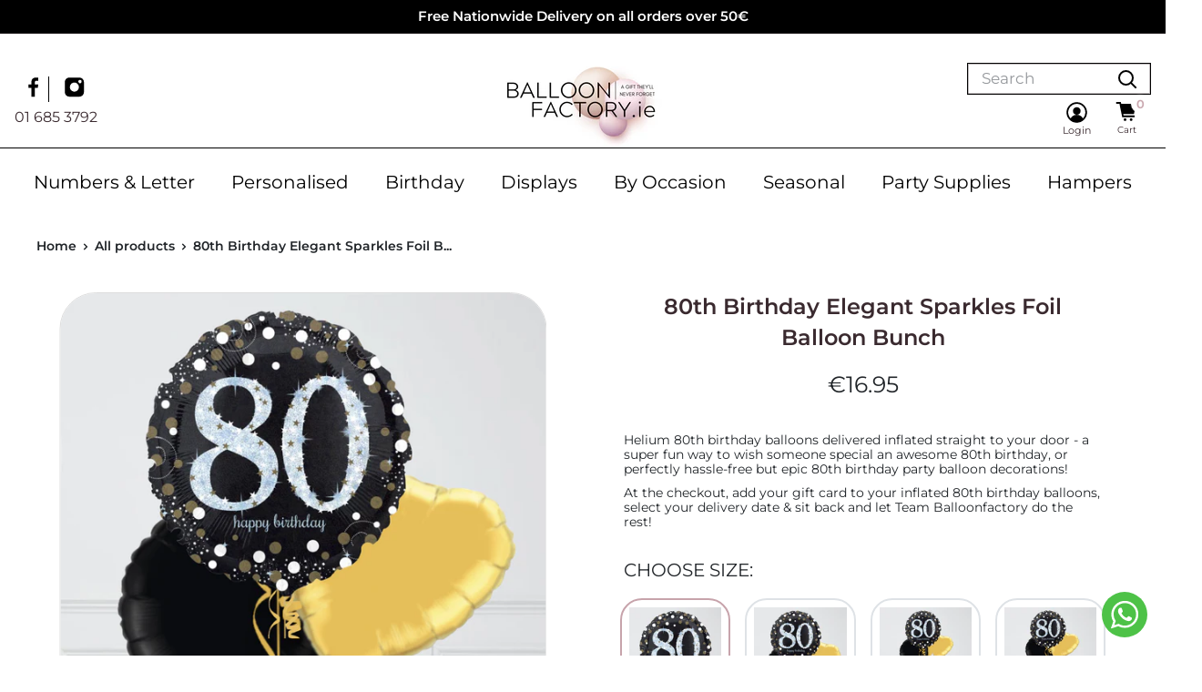

--- FILE ---
content_type: text/html; charset=utf-8
request_url: https://balloonfactory.ie/products/80th-birthday-elegant-sparkles-foil-balloon-bunch
body_size: 46071
content:
<!doctype html>

<html class="no-js" lang="en">
  <head><!-- Superchargify v2.0. (https://www.superchargify.com) --><link rel="amphtml" href="https://balloonfactory.ie/a/sc/amp/products/80th-birthday-elegant-sparkles-foil-balloon-bunch" data-superchargify>
    <meta name="google-site-verification" content="m_PIIQBkPd0nQPle3fDMrcD7n4LdCJoK5ss6jhxrmGU" />
    <meta charset="utf-8"> 
    <meta http-equiv="X-UA-Compatible" content="IE=edge,chrome=1"> 
    <meta name="viewport" content="width=device-width, initial-scale=1.0, height=device-height, minimum-scale=1.0, maximum-scale=1.0">
    <meta name="theme-color" content="#fff">
    <meta name="facebook-domain-verification" content="ogqaq738tqcziagqpcz2t9gyzq9mji" /><title>80th Birthday Elegant Sparkles Foil Balloon Bunch - Balloonfactory.ie &ndash; BalloonFactory.ie
</title><meta name="description" content="Helium 80th birthday balloons delivered inflated. A super fun way to wish someone special an awesome 80th birthday, or perfectly hassle-free but epic 80th birthday party balloon decorations!"><link rel="canonical" href="https://balloonfactory.ie/products/80th-birthday-elegant-sparkles-foil-balloon-bunch"><link rel="shortcut icon" href="//balloonfactory.ie/cdn/shop/files/Original_size_Pink_and_White_Elegant_Beauty_Cosmetic_Logo_48_x_48_px_48x48.png?v=1664216059" type="image/png"><link rel="preload" as="style" href="//balloonfactory.ie/cdn/shop/t/55/assets/theme.scss.css?v=68536739497627265891762335172"><link rel="preconnect" href="//fonts.shopifycdn.com">
    <link rel="dns-prefetch" href="//productreviews.shopifycdn.com">
    <link rel="dns-prefetch" href="//maps.googleapis.com">
    <link rel="dns-prefetch" href="//maps.gstatic.com">

    
<script id="etsMMNavigator">
    var ETS_MM_MONEY_FORMAT = "\u003cspan class=money\u003e€{{amount}}\u003c\/span\u003e";
    var ETS_MM_LINK_LIST = [{id: "main-menu", title: "Main menu", items: ["/collections/love-balloon-bouquets","/collections/happy-birthday-bouquets","/collections/get-well-balloon-bouquets","/collections/thank-you","/collections/baptism-balloons","/collections/inflated-helium-foil-balloons","/collections/number-balloons","/collections/disney-balloons","/collections/airwalkers","/collections/theme-balloons","https://balloonfactory.ie/collections/easter-balloons",]},{id: "footer", title: "Footer menu", items: ["/search","/pages/balloon-delivery-dublin","/pages/balloon-delivery-cork","/pages/balloon-delivery-galway","/pages/balloon-delivery-kildare","/pages/balloon-delivery-wicklow","/pages/balloon-delivery-waterford","/pages/about-us","/policies/terms-of-service","/policies/refund-policy",]},{id: "balloonfactory-ie", title: "BalloonFactory.ie", items: ["/pages/about-us","https://balloonfactory.ie/pages/faqs","/pages/contact-us","/pages/returns","/pages/covid-19",]},{id: "services", title: "Services", items: ["/pages/balloon-for-event","/pages/corporate-balloons-elevate-your-business-with-exquisite-balloon-arrangements","/pages/wedding-balloons-elevate-your-wedding-with-exquisite-balloon-arrangements","/pages/branded","/pages/private-parties-balloons-elevate-your-special-day-with-exquisite-balloon-arrangements","/pages/balloon-printing","/collections/complete-range",]},{id: "deal-of-the-month", title: "Deal of the Month", items: ["/collections/june-special-offers",]},{id: "theme-balloons", title: "Theme Balloons", items: ["/collections/theme-balloons",]},{id: "under-50", title: "Shop by Price", items: ["/collections/under-50","/collections/over-50",]},{id: "over-50", title: "Over 50", items: ["/collections/over-50",]},{id: "mobile-menu", title: "Mobile Menu", items: ["/collections/complete-range","/collections/happy-birthday-bouquets","/collections/anniversary-balloons","/collections/get-well-balloon-bouquets","/collections/thank-you","/collections/baptism-balloons","/collections/airwalkers","/collections/disney-balloons","/collections/inflated-helium-foil-balloons","/collections/love-balloon-bouquets","/collections/number-balloons","/collections/theme-balloons","/collections/over-50","/collections/under-50","https://balloonfactory.ie/collections/easter-balloons",]},{id: "top-menu", title: "Top menu", items: ["/","/collections/all","/pages/about-us","/pages/balloon-faq",]},{id: "all-balloons", title: "All Balloons", items: ["/collections/mothers-day-balloons-delivered","/collections/happy-birthday-bouquets","/collections/st-patricks-day-balloons","/collections/personalised-foil-balloons","/collections/letters-numbers-balloons","/collections/children-and-baby-balloons","/collections/get-well-balloon-bouquets","/collections/communion-christening","/collections/gift-sets","/collections/airwalkers","/collections/engagement-balloons","/collections/wedding-balloons-delivered","/collections/helium-valentines-balloons","/collections/hen-party","/collections/anniversary-balloons","/collections/congratulations-balloons","/collections/graduation-balloons","/collections/welcome-home-balloons","/collections/special-messages-balloons","/collections/christmas-balloons-gift-set","/collections/fathers-day-balloons-delivered","/collections/helium-halloween-balloons","/collections/easter","/collections/helium-valentines-balloons",]},{id: "menu1", title: "Menu1", items: ["/collections/frontpage","/collections/happy-birthday-bouquets","/collections/personalised-foil-balloons","/collections/letters-numbers-balloons","/collections/children-and-baby-balloons","/collections/gift-sets","/collections/get-well-balloon-bouquets",]},{id: "menu2", title: "Menu2", items: []},{id: "456885764350-child-2228b226f67bc36585b9242c908ed74a-legacy-all-balloons", title: "All Balloons", items: ["/collections/personalised-foil-balloons","/collections/happy-birthday-bouquets","/collections/letters-numbers-balloons","/collections/children-and-baby-balloons","/collections/get-well-balloon-bouquets","/collections/communion-christening","/collections/gift-sets","/collections/airwalkers","/collections/engagement-balloons","/collections/wedding-balloons-delivered","/collections/helium-valentines-balloons","/collections/hen-party","/collections/anniversary-balloons","/collections/congratulations-balloons","/collections/graduation-balloons","/collections/welcome-home-balloons","/collections/special-messages-balloons","/collections/helium-valentines-balloons","/collections/christmas-balloons-gift-set","/collections/mothers-day-balloons-delivered","/collections/fathers-day-balloons-delivered","/collections/helium-halloween-balloons","/collections/easter",]},{id: "460383060222-child-9caebff520061386eada2973f3197e42-legacy-shop", title: "SHOP ", items: ["/collections/complete-range","/collections/complete-range","/collections/complete-range","#",]},{id: "267108286557-child-fdc4b73a79efdaabd0c6c6bc4b4d846a-legacy-shop-by-collections", title: "Shop By Collections", items: ["/collections/childrens-tv-characters","/collections/milestone-ages-balloons","/collections/single-balloons","/collections/disney-balloons","/collections/animal-balloons","/collections/balloons-teddy-bears","/collections/thank-you","/collections/get-well-balloon-bouquets","/collections/humorous-balloons","/collections/number-balloons","/collections/letter-balloons","/collections/inflated-helium-foil-balloons",]},{id: "267108253789-child-991bb2cadc2e34d9d56693dfc350b605-legacy-occassions", title: "Occassions ", items: ["/collections/happy-birthday-bouquets","/collections/baptism-balloons","/collections/newborn-balloons/New-Baby","https://balloonfactory.ie/collections/valentine-balloons","/collections/anniversary-balloons","/collections/party-balloons","/collections/graduation-balloons-2","/collections/holy-communion-and-confirmation","/collections/confirmation","/collections/engagement-balloons","/collections/wedding-balloons-delivered","/collections/get-well-balloon-bouquets",]},{id: "267108319325-child-5d26f983a11ae2945be1fceecab66753-legacy-arrangements", title: "Arrangements", items: ["/collections/happy-birthday-bouquets","/collections/newborn-balloons","/collections/love-balloon-bouquets","/collections/wedding-balloons-delivered","/collections/corporate-balloons","/collections/parties",]},{id: "460383387902-child-8a25b3f786a91dbab9a7ee3836681caa-legacy-pleasure-and-prayers", title: "Pleasure and Prayers ", items: ["/collections/thank-you","/collections/good-luck-balloons","/collections/welcome-home-balloons",]},{id: "new-menu", title: "New menu ", items: ["/collections/all","/collections/birthday-balloons","/collections/personalised-balloons",]},{id: "460760744190-child-e5582b70d837f75ca7076ec3bb923e8e-legacy-our-complete-range", title: "Our Complete Range ", items: ["/collections/letters-numbers-balloons","/collections/birthday-balloons","/collections/personalised-balloons","/collections/milestone-balloons","/collections/children-birthday","/collections/new-baby","/collections/christening-confirmation-communion-balloons","/collections/anniversary","/collections/graduation-balloons","/collections/gift-sets","/collections/romantic-balloons","/collections/wedding-balloons-delivered","/collections/engagement-balloons","/collections/hen-party","/collections/get-well","/collections/special-messages-balloons","/collections/party-sets","/collections/naughty",]},{id: "460760776958-child-97729b6ba74542047b8d2409f4178260-legacy-birthday-balloons", title: "Birthday Balloons", items: ["/collections/birthday-balloons","/collections/milestone-balloons","/collections/1st-birthday-helium-balloons","/collections/2nd-birthday-helium-balloons","/collections/3rd-birthday-helium-balloons","/collections/4th-birthday-helium-balloons","/collections/5th-birthday-helium-balloons","/collections/16th-birthday-helium-balloons","/collections/18th-birthday-helium-balloons","/collections/21st-birthday-helium-balloons","/collections/30th-birthday-helium-balloons","/collections/40th-birthday-helium-balloons","/collections/50th-birthday-helium-balloons","/collections/60th-birthday-helium-balloons","/collections/70th-birthday-helium-balloons","/collections/80th-birthday-helium-balloons",]},{id: "collection-1", title: " OUR COMPLETE RANGE", items: ["/collections/letters-numbers-balloons","/collections/birthday-balloons","/collections/personalised-balloons","/collections/milestone-balloons","/collections/children-birthday","/collections/new-baby","/collections/christening-confirmation-communion-balloons","/collections/anniversary","/collections/graduation-balloons","/collections/gift-sets","/collections/romantic-balloons","/collections/wedding-balloons-delivered","/collections/engagement-balloons","/collections/hen-party","/collections/get-well","/collections/special-messages-balloons","/collections/party-sets","/collections/naughty","https://balloonfactory.ie/collections/easter-balloons",]},{id: "birthday-balloons", title: "BIRTHDAY BALLOONS", items: ["/collections/1st-birthday-helium-balloons","/collections/2nd-birthday-helium-balloons","/collections/3rd-birthday-helium-balloons","/collections/4th-birthday-helium-balloons","/collections/5th-birthday-helium-balloons","/collections/16th-birthday-helium-balloons","/collections/18th-birthday-helium-balloons","/collections/21st-birthday-helium-balloons","/collections/30th-birthday-helium-balloons","/collections/40th-birthday-helium-balloons","/collections/50th-birthday-helium-balloons","/collections/60th-birthday-helium-balloons","/collections/70th-birthday-helium-balloons","/collections/80th-birthday-helium-balloons",]},{id: "personalised-balloons", title: "PERSONALISED BALLOONS", items: ["/collections/children-birthday","/collections/new-baby","/collections/christening-confirmation-communion-balloons",]},{id: "new-menu-splash", title: "New Menu Splash", items: ["/collections/birthday-balloons","/collections/personalised-foil-balloons","/collections/letters-numbers-balloons","/collections/debs","/collections/get-well","#",]},{id: "off-canvas-menu", title: "Off Canvas Menu", items: ["/collections/personalised-balloons","/collections/debs","/collections/letters-numbers-balloons","/collections/birthday-balloons","/collections/helium-christmas-balloons","/collections/new-baby","/collections/get-well","/collections/anniversary","/collections/wedding-balloons-delivered","/collections/congratulations-balloons","/collections/engagement-balloons","/collections/love-balloon-bouquets","/collections/welcome-home-balloons","/collections/mothers-day-balloons-delivered","/collections/good-luck-balloons","/collections/helium-halloween-balloons","/collections/thank-you","/collections/retirement-balloons","/collections/hen-party","/collections/missing-you-balloons","/collections/sorry-balloons-delivered","/collections/st-patricks-day-balloons","/collections/baptism-balloons","/collections/christening-confirmation-communion-balloons","/collections/kids-trending-balloons","/collections/special-messages-balloons-delivered","/collections/graduation-balloons","/collections/helium-new-years-eve-balloons","/collections/helium-easter-balloons","/collections/fathers-day-balloons-delivered","/collections/helium-valentines-balloons",]},{id: "balloon-delivery", title: "Balloon Delivery", items: ["/pages/balloon-delivery-dublin","/pages/balloon-delivery-galway","/pages/balloon-delivery-kildare","/pages/balloon-delivery-wicklow","/pages/balloon-delivery-wexford","https://balloonfactory.ie/pages/balloon-delivery-cork","/pages/balloon-delivery-waterford","/pages/balloon-delivery-westmeath",]},{id: "birthday-balloons-links", title: "Birthday balloons links", items: ["/collections/1st-birthday-helium-balloons","/collections/2nd-birthday-helium-balloons","/collections/3rd-birthday-helium-balloons","/collections/4th-birthday-helium-balloons","/collections/16th-birthday-helium-balloons","/collections/18th-birthday-helium-balloons","/collections/21st-birthday-helium-balloons","/collections/30th-birthday-helium-balloons","/collections/40th-birthday-helium-balloons","/collections/50th-birthday-helium-balloons","/collections/60th-birthday-helium-balloons","/collections/70th-birthday-helium-balloons","/collections/80th-birthday-helium-balloons","/collections/80th-birthday-helium-balloons",]},{id: "mobile-menu-default", title: "Mobile Menu Default", items: ["/collections/personalised-balloons","/collections/birthday-balloons","/collections/letters-numbers-balloons","/collections/debs",]},{id: "menu-2023", title: "Menu 2023", items: ["/collections/new","/collections/birthday-balloons","/collections/personalised-balloons","/collections/displays","/collections/letters-numbers-balloons",]},{id: "congratulations-balloons", title: "Congratulations Balloons", items: ["/collections/wedding-balloons-delivered","/collections/graduation-balloons-2","/collections/retirement-balloons","/collections/love-balloon-bouquets","/collections/missing-you-balloons","/collections/welcome-home-balloons","/collections/congratulations-balloons","/collections/good-luck-balloons","/collections/missing-you-balloons","/collections/special-messages-balloons-delivered",]},{id: "celebrations-balloons", title: "Celebrations Balloons", items: ["/collections/baptism-balloons","/products/gender-reveal-stars-inflated-foil-balloon-bunch","/collections/hen-party","/collections/engagement-balloons","/collections/communion-christening","/collections/wedding-balloons-delivered",]},{id: "seasonal-balloons", title: "Seasonal Balloons", items: ["/collections/helium-easter-balloons","/collections/debs","/collections/helium-halloween-balloons","/collections/helium-christmas-balloons","/collections/helium-new-years-eve-balloons","/collections/mothers-day-balloons-delivered","/collections/fathers-day-balloons-delivered","/collections/st-patricks-day-balloons","/collections/helium-valentines-balloons",]},{id: "mobile-menu-2023", title: "Mobile Menu 2023", items: ["/collections/letters-numbers-balloons","/collections/personalised-balloons","/collections/birthday-balloons","#","#","#","/collections/party-accessories","/collections/gift-hampers-delivery",]},{id: "543796494673-child-0c0fdfa318a4bbcf9ac84a0a5d9267fa-legacy-numbers-letter", title: "Numbers & Letter", items: ["/collections/pink","/collections/blue","/collections/rose-gold","/collections/gold","/collections/silver","/collections/special-number-balloons","/collections/letter-balloons-1",]},{id: "543796724049-child-fc7c9c9bc85bdce1e7de35c0510593cf-legacy-personalised", title: "Personalised", items: ["/collections/personalised-balloons","/collections/personalised-balloons","/collections/balloon-bouquets","/collections/personalised-balloons","/collections/personalised-confetti-balloons","/collections/personalised-orb-balloons",]},{id: "543796953425-child-0ca7098fcee7c7e661f83e4523b50da4-legacy-birthday", title: "Birthday", items: ["/collections/girl-birthday","/collections/boy-birthday-balloons","/collections/birthday-balloons-for-her","/collections/birthday-balloons-for-him","/collections/grandparents-balloons","/collections/birthday-best-sellers",]},{id: "543797182801-child-a9c9154779c6b4c67218499613ee47cf-legacy-displays", title: "Displays", items: ["/collections/balloon-arches-delivered","/collections/balloon-pillars","/collections/balloon-ceilings-delivered","/collections/inflated-latex-balloons-delivered","/collections/personalised-orb-balloons","/collections/balloon-garlands-delivered",]},{id: "543797379409-child-c734efc145464f81d7d775e9256c90c4-legacy-by-occasion", title: "By Occasion", items: ["/collections/new-baby","/collections/baptism-balloons","/collections/religious-celebrations-balloons","/collections/anniversary-balloons","/collections/engagement-balloons","/collections/wedding-balloons-delivered","/collections/hen-party","/collections/congratulations-balloons","/collections/gender-reveal-balloons","/collections/welcome-home-balloons","/collections/graduation-balloons","/collections/retirement-balloons","/collections/thank-you","/collections/get-well-balloon-bouquets","/collections/special-messages-balloons-delivered","/pages/seasonal-balloons-delivered",]},{id: "543797936465-child-0decc9d74c2808cd533693203615e7a3-legacy-seasonal", title: "Seasonal", items: ["/pages/corporate-balloons-elevate-your-business-with-exquisite-balloon-arrangements","/pages/private-parties-balloons-elevate-your-special-day-with-exquisite-balloon-arrangements","/pages/wedding-balloons-elevate-your-wedding-with-exquisite-balloon-arrangements","/pages/branded","/pages/balloon-arches-and-installations-elevate-your-special-day-with-exquisite-balloon-arrangements",]},{id: "info", title: "Info", items: ["/pages/faqs","/pages/terms-and-conditions","/policies/privacy-policy","https://balloonfactory.ie/account/login",]},{id: "upcoming-events", title: "Upcoming Events", items: ["/collections/helium-christmas-balloons","/collections/helium-valentines-balloons",]},{id: "customer-account-main-menu", title: "Customer account main menu", items: ["/","https://shopify.com/25505955933/account/orders?locale=en&region_country=IE",]},];
</script>
<script type="text/javascript">
    var ETS_MM_CART_ITEM_COUNT = 0;
</script>

<script src="//balloonfactory.ie/cdn/shop/t/55/assets/ets_mm_config.js?v=116843895661429636271759865033" type="text/javascript"></script>


    
  <script type="application/ld+json">
  {
    "@context": "http://schema.org",
    "@type": "Product",
    "offers": [{
          "@type": "Offer",
          "name": "1",
          "availability":"https://schema.org/InStock",
          "price": "16.95",
          "priceCurrency": "EUR",
          "priceValidUntil": "2025-12-20","url": "/products/80th-birthday-elegant-sparkles-foil-balloon-bunch/products/80th-birthday-elegant-sparkles-foil-balloon-bunch?variant=43194130333950"
        },
{
          "@type": "Offer",
          "name": "3",
          "availability":"https://schema.org/InStock",
          "price": "29.95",
          "priceCurrency": "EUR",
          "priceValidUntil": "2025-12-20","url": "/products/80th-birthday-elegant-sparkles-foil-balloon-bunch/products/80th-birthday-elegant-sparkles-foil-balloon-bunch?variant=43194130399486"
        },
{
          "@type": "Offer",
          "name": "4",
          "availability":"https://schema.org/InStock",
          "price": "37.95",
          "priceCurrency": "EUR",
          "priceValidUntil": "2025-12-20","url": "/products/80th-birthday-elegant-sparkles-foil-balloon-bunch/products/80th-birthday-elegant-sparkles-foil-balloon-bunch?variant=43194130432254"
        },
{
          "@type": "Offer",
          "name": "5",
          "availability":"https://schema.org/InStock",
          "price": "51.95",
          "priceCurrency": "EUR",
          "priceValidUntil": "2025-12-20","url": "/products/80th-birthday-elegant-sparkles-foil-balloon-bunch/products/80th-birthday-elegant-sparkles-foil-balloon-bunch?variant=43194130465022"
        },
{
          "@type": "Offer",
          "name": "6",
          "availability":"https://schema.org/InStock",
          "price": "59.95",
          "priceCurrency": "EUR",
          "priceValidUntil": "2025-12-20","url": "/products/80th-birthday-elegant-sparkles-foil-balloon-bunch/products/80th-birthday-elegant-sparkles-foil-balloon-bunch?variant=43194130497790"
        },
{
          "@type": "Offer",
          "name": "8",
          "availability":"https://schema.org/InStock",
          "price": "69.95",
          "priceCurrency": "EUR",
          "priceValidUntil": "2025-12-20","url": "/products/80th-birthday-elegant-sparkles-foil-balloon-bunch/products/80th-birthday-elegant-sparkles-foil-balloon-bunch?variant=43194130366718"
        },
{
          "@type": "Offer",
          "name": "10",
          "availability":"https://schema.org/InStock",
          "price": "79.95",
          "priceCurrency": "EUR",
          "priceValidUntil": "2025-12-20","url": "/products/80th-birthday-elegant-sparkles-foil-balloon-bunch/products/80th-birthday-elegant-sparkles-foil-balloon-bunch?variant=43194130530558"
        },
{
          "@type": "Offer",
          "name": "12",
          "availability":"https://schema.org/InStock",
          "price": "89.95",
          "priceCurrency": "EUR",
          "priceValidUntil": "2025-12-20","url": "/products/80th-birthday-elegant-sparkles-foil-balloon-bunch/products/80th-birthday-elegant-sparkles-foil-balloon-bunch?variant=43194130563326"
        }
],

    "brand": {
      "name": "BalloonFactory.ie"
    },
    "name": "80th Birthday Elegant Sparkles Foil Balloon Bunch",
    "description": "\n\n\nHelium 80th birthday balloons delivered inflated straight to your door - a super fun way to wish someone special an awesome 80th birthday, or perfectly hassle-free but epic 80th birthday party balloon decorations!\nAt the checkout, add your gift card to your inflated 80th birthday balloons, select your delivery date \u0026amp; sit back and let Team Balloonfactory do the rest!\n\n",
    "category": "Birthday Balloons",
    "url": "/products/80th-birthday-elegant-sparkles-foil-balloon-bunch/products/80th-birthday-elegant-sparkles-foil-balloon-bunch",
    "sku": null,
    "image": {
      "@type": "ImageObject",
      "url": "https://balloonfactory.ie/cdn/shop/files/80thBirthdayElegantSparklesFoilBalloonBunch3pcs_1024x.png?v=1713017200",
      "image": "https://balloonfactory.ie/cdn/shop/files/80thBirthdayElegantSparklesFoilBalloonBunch3pcs_1024x.png?v=1713017200",
      "name": "80th Birthday Elegant Sparkles Foil Balloon Bunch",
      "width": "1024",
      "height": "1024"
    }
  }
  </script>



  <script type="application/ld+json">
  {
    "@context": "http://schema.org",
    "@type": "BreadcrumbList",
  "itemListElement": [{
      "@type": "ListItem",
      "position": 1,
      "name": "Home",
      "item": "https://balloonfactory.ie"
    },{
          "@type": "ListItem",
          "position": 2,
          "name": "80th Birthday Elegant Sparkles Foil Balloon Bunch",
          "item": "https://balloonfactory.ie/products/80th-birthday-elegant-sparkles-foil-balloon-bunch"
        }]
  }
  </script>


    <script>
      // This allows to expose several variables to the global scope, to be used in scripts
      window.theme = {
        template: "product",
        localeRootUrl: '',
        shopCurrency: "EUR",
        cartCount: 0,
        customerId: null,
        moneyFormat: "\u003cspan class=money\u003e€{{amount}}\u003c\/span\u003e",
        moneyWithCurrencyFormat: "\u003cspan class=money\u003e€{{amount}} EUR\u003c\/span\u003e",
        useNativeMultiCurrency: false,
        currencyConversionEnabled: false,
        currencyConversionMoneyFormat: "money_format",
        currencyConversionRoundAmounts: false,
        showDiscount: true,
        discountMode: "percentage",
        searchMode: "product,article,page",
        cartType: "drawer"
      };

      window.languages = {
        collectionOnSaleLabel: "Save {{savings}}",
        productFormUnavailable: "Unavailable",
        productFormAddToCart: "Add to cart",
        productFormSoldOut: "Sold out",
        shippingEstimatorNoResults: "No shipping could be found for your address.",
        shippingEstimatorOneResult: "There is one shipping rate for your address:",
        shippingEstimatorMultipleResults: "There are {{count}} shipping rates for your address:",
        shippingEstimatorErrors: "There are some errors:"
      };

      window.lazySizesConfig = {
        loadHidden: false,
        hFac: 0.8,
        expFactor: 3,
        customMedia: {
          '--phone': '(max-width: 640px)',
          '--tablet': '(min-width: 641px) and (max-width: 1023px)',
          '--lap': '(min-width: 1024px)'
        }
      };

      document.documentElement.className = document.documentElement.className.replace('no-js', 'js');
    </script>

    <script src="//balloonfactory.ie/cdn/shop/t/55/assets/lazysizes.min.js?v=38423348123636194381759865033" async></script>

    
<script src="//balloonfactory.ie/cdn/shop/t/55/assets/libs.min.js?v=36629197183099365621759865033" defer></script>
    <script src="//balloonfactory.ie/cdn/shop/t/55/assets/theme.min.js?v=39784513580163524061759865033" defer></script>
    <script src="//balloonfactory.ie/cdn/shop/t/55/assets/custom.js?v=108411473343102222081759865033" defer></script>
    <link href="//balloonfactory.ie/cdn/shop/t/55/assets/bootstrap.min.css?v=184257069307940619081759865033" rel="stylesheet" type="text/css" media="all" />
    <link rel="stylesheet" href="//balloonfactory.ie/cdn/shop/t/55/assets/theme.scss.css?v=68536739497627265891762335172">
    <link href="//balloonfactory.ie/cdn/shop/t/55/assets/custom.css?v=80748033015399871651764927836" rel="stylesheet" type="text/css" media="all" />
    <link href="//balloonfactory.ie/cdn/shop/t/55/assets/custom2.css?v=176537328333459277591765218022" rel="stylesheet" type="text/css" media="all" />

    <meta property="og:type" content="product">
  <meta property="og:title" content="80th Birthday Elegant Sparkles Foil Balloon Bunch"><meta property="og:image" content="http://balloonfactory.ie/cdn/shop/files/80thBirthdayElegantSparklesFoilBalloonBunch3pcs_1024x.png?v=1713017200">
    <meta property="og:image:secure_url" content="https://balloonfactory.ie/cdn/shop/files/80thBirthdayElegantSparklesFoilBalloonBunch3pcs_1024x.png?v=1713017200"><meta property="og:image" content="http://balloonfactory.ie/cdn/shop/files/80thBirthdayElegantSparklesFoilBalloonBunch1pcs_1024x.png?v=1713017200">
    <meta property="og:image:secure_url" content="https://balloonfactory.ie/cdn/shop/files/80thBirthdayElegantSparklesFoilBalloonBunch1pcs_1024x.png?v=1713017200"><meta property="og:image" content="http://balloonfactory.ie/cdn/shop/files/80thBirthdayElegantSparklesFoilBalloonBunch4pcs_1024x.png?v=1713017196">
    <meta property="og:image:secure_url" content="https://balloonfactory.ie/cdn/shop/files/80thBirthdayElegantSparklesFoilBalloonBunch4pcs_1024x.png?v=1713017196"><meta property="product:price:amount" content="16.95">
  <meta property="product:price:currency" content="EUR"><meta property="og:description" content="Helium 80th birthday balloons delivered inflated. A super fun way to wish someone special an awesome 80th birthday, or perfectly hassle-free but epic 80th birthday party balloon decorations!"><meta property="og:url" content="https://balloonfactory.ie/products/80th-birthday-elegant-sparkles-foil-balloon-bunch">
<meta property="og:site_name" content="BalloonFactory.ie"><script src="//cdn.shopify.com/s/files/1/0574/1140/3910/files/pre-loader-5.0.1.js" type="text/javascript"></script><script src="//cdn.shopify.com/s/files/1/0574/1140/3910/files/function.js" type="text/javascript"></script><script src="//cdn.shopify.com/s/files/1/0574/1140/3910/files/bootstrap-1.0.1.js?v=1715713965"></script><script src="//cdn.shopify.com/s/files/1/0574/1140/3910/files/alpha-5.0.1.js" type="text/javascript"></script>
<meta name="twitter:card" content="summary"><meta name="twitter:title" content="80th Birthday Elegant Sparkles Foil Balloon Bunch">
  <meta name="twitter:description" content="


Helium 80th birthday balloons delivered inflated straight to your door - a super fun way to wish someone special an awesome 80th birthday, or perfectly hassle-free but epic 80th birthday party balloon decorations!
At the checkout, add your gift card to your inflated 80th birthday balloons, select your delivery date &amp;amp; sit back and let Team Balloonfactory do the rest!

">
  <meta name="twitter:image" content="https://balloonfactory.ie/cdn/shop/files/80thBirthdayElegantSparklesFoilBalloonBunch3pcs_600x600_crop_center.png?v=1713017200">

    <script>window.performance && window.performance.mark && window.performance.mark('shopify.content_for_header.start');</script><meta name="google-site-verification" content="WMrjfN6Scc01o1dE_ER1f5sz1JoGFaFk_GKTR10fbvQ">
<meta name="facebook-domain-verification" content="ogqaq738tqcziagqpcz2t9gyzq9mji">
<meta id="shopify-digital-wallet" name="shopify-digital-wallet" content="/25505955933/digital_wallets/dialog">
<meta name="shopify-checkout-api-token" content="a4bd2f5ea606a381635395e334efd5d0">
<meta id="in-context-paypal-metadata" data-shop-id="25505955933" data-venmo-supported="false" data-environment="production" data-locale="en_US" data-paypal-v4="true" data-currency="EUR">
<link rel="alternate" type="application/json+oembed" href="https://balloonfactory.ie/products/80th-birthday-elegant-sparkles-foil-balloon-bunch.oembed">
<script async="async" src="/checkouts/internal/preloads.js?locale=en-IE"></script>
<link rel="preconnect" href="https://shop.app" crossorigin="anonymous">
<script async="async" src="https://shop.app/checkouts/internal/preloads.js?locale=en-IE&shop_id=25505955933" crossorigin="anonymous"></script>
<script id="apple-pay-shop-capabilities" type="application/json">{"shopId":25505955933,"countryCode":"IE","currencyCode":"EUR","merchantCapabilities":["supports3DS"],"merchantId":"gid:\/\/shopify\/Shop\/25505955933","merchantName":"BalloonFactory.ie","requiredBillingContactFields":["postalAddress","email"],"requiredShippingContactFields":["postalAddress","email"],"shippingType":"shipping","supportedNetworks":["visa","maestro","masterCard","amex"],"total":{"type":"pending","label":"BalloonFactory.ie","amount":"1.00"},"shopifyPaymentsEnabled":true,"supportsSubscriptions":true}</script>
<script id="shopify-features" type="application/json">{"accessToken":"a4bd2f5ea606a381635395e334efd5d0","betas":["rich-media-storefront-analytics"],"domain":"balloonfactory.ie","predictiveSearch":true,"shopId":25505955933,"locale":"en"}</script>
<script>var Shopify = Shopify || {};
Shopify.shop = "balloonfactoryire.myshopify.com";
Shopify.locale = "en";
Shopify.currency = {"active":"EUR","rate":"1.0"};
Shopify.country = "IE";
Shopify.theme = {"name":"Copy of BFIE - new mini cart and mega menu \/\/\/\/","id":187329773905,"schema_name":"Warehouse","schema_version":"1.6.4","theme_store_id":null,"role":"main"};
Shopify.theme.handle = "null";
Shopify.theme.style = {"id":null,"handle":null};
Shopify.cdnHost = "balloonfactory.ie/cdn";
Shopify.routes = Shopify.routes || {};
Shopify.routes.root = "/";</script>
<script type="module">!function(o){(o.Shopify=o.Shopify||{}).modules=!0}(window);</script>
<script>!function(o){function n(){var o=[];function n(){o.push(Array.prototype.slice.apply(arguments))}return n.q=o,n}var t=o.Shopify=o.Shopify||{};t.loadFeatures=n(),t.autoloadFeatures=n()}(window);</script>
<script>
  window.ShopifyPay = window.ShopifyPay || {};
  window.ShopifyPay.apiHost = "shop.app\/pay";
  window.ShopifyPay.redirectState = null;
</script>
<script id="shop-js-analytics" type="application/json">{"pageType":"product"}</script>
<script defer="defer" async type="module" src="//balloonfactory.ie/cdn/shopifycloud/shop-js/modules/v2/client.init-shop-cart-sync_D0dqhulL.en.esm.js"></script>
<script defer="defer" async type="module" src="//balloonfactory.ie/cdn/shopifycloud/shop-js/modules/v2/chunk.common_CpVO7qML.esm.js"></script>
<script type="module">
  await import("//balloonfactory.ie/cdn/shopifycloud/shop-js/modules/v2/client.init-shop-cart-sync_D0dqhulL.en.esm.js");
await import("//balloonfactory.ie/cdn/shopifycloud/shop-js/modules/v2/chunk.common_CpVO7qML.esm.js");

  window.Shopify.SignInWithShop?.initShopCartSync?.({"fedCMEnabled":true,"windoidEnabled":true});

</script>
<script>
  window.Shopify = window.Shopify || {};
  if (!window.Shopify.featureAssets) window.Shopify.featureAssets = {};
  window.Shopify.featureAssets['shop-js'] = {"shop-cart-sync":["modules/v2/client.shop-cart-sync_D9bwt38V.en.esm.js","modules/v2/chunk.common_CpVO7qML.esm.js"],"init-fed-cm":["modules/v2/client.init-fed-cm_BJ8NPuHe.en.esm.js","modules/v2/chunk.common_CpVO7qML.esm.js"],"init-shop-email-lookup-coordinator":["modules/v2/client.init-shop-email-lookup-coordinator_pVrP2-kG.en.esm.js","modules/v2/chunk.common_CpVO7qML.esm.js"],"shop-cash-offers":["modules/v2/client.shop-cash-offers_CNh7FWN-.en.esm.js","modules/v2/chunk.common_CpVO7qML.esm.js","modules/v2/chunk.modal_DKF6x0Jh.esm.js"],"init-shop-cart-sync":["modules/v2/client.init-shop-cart-sync_D0dqhulL.en.esm.js","modules/v2/chunk.common_CpVO7qML.esm.js"],"init-windoid":["modules/v2/client.init-windoid_DaoAelzT.en.esm.js","modules/v2/chunk.common_CpVO7qML.esm.js"],"shop-toast-manager":["modules/v2/client.shop-toast-manager_1DND8Tac.en.esm.js","modules/v2/chunk.common_CpVO7qML.esm.js"],"pay-button":["modules/v2/client.pay-button_CFeQi1r6.en.esm.js","modules/v2/chunk.common_CpVO7qML.esm.js"],"shop-button":["modules/v2/client.shop-button_Ca94MDdQ.en.esm.js","modules/v2/chunk.common_CpVO7qML.esm.js"],"shop-login-button":["modules/v2/client.shop-login-button_DPYNfp1Z.en.esm.js","modules/v2/chunk.common_CpVO7qML.esm.js","modules/v2/chunk.modal_DKF6x0Jh.esm.js"],"avatar":["modules/v2/client.avatar_BTnouDA3.en.esm.js"],"shop-follow-button":["modules/v2/client.shop-follow-button_BMKh4nJE.en.esm.js","modules/v2/chunk.common_CpVO7qML.esm.js","modules/v2/chunk.modal_DKF6x0Jh.esm.js"],"init-customer-accounts-sign-up":["modules/v2/client.init-customer-accounts-sign-up_CJXi5kRN.en.esm.js","modules/v2/client.shop-login-button_DPYNfp1Z.en.esm.js","modules/v2/chunk.common_CpVO7qML.esm.js","modules/v2/chunk.modal_DKF6x0Jh.esm.js"],"init-shop-for-new-customer-accounts":["modules/v2/client.init-shop-for-new-customer-accounts_BoBxkgWu.en.esm.js","modules/v2/client.shop-login-button_DPYNfp1Z.en.esm.js","modules/v2/chunk.common_CpVO7qML.esm.js","modules/v2/chunk.modal_DKF6x0Jh.esm.js"],"init-customer-accounts":["modules/v2/client.init-customer-accounts_DCuDTzpR.en.esm.js","modules/v2/client.shop-login-button_DPYNfp1Z.en.esm.js","modules/v2/chunk.common_CpVO7qML.esm.js","modules/v2/chunk.modal_DKF6x0Jh.esm.js"],"checkout-modal":["modules/v2/client.checkout-modal_U_3e4VxF.en.esm.js","modules/v2/chunk.common_CpVO7qML.esm.js","modules/v2/chunk.modal_DKF6x0Jh.esm.js"],"lead-capture":["modules/v2/client.lead-capture_DEgn0Z8u.en.esm.js","modules/v2/chunk.common_CpVO7qML.esm.js","modules/v2/chunk.modal_DKF6x0Jh.esm.js"],"shop-login":["modules/v2/client.shop-login_CoM5QKZ_.en.esm.js","modules/v2/chunk.common_CpVO7qML.esm.js","modules/v2/chunk.modal_DKF6x0Jh.esm.js"],"payment-terms":["modules/v2/client.payment-terms_BmrqWn8r.en.esm.js","modules/v2/chunk.common_CpVO7qML.esm.js","modules/v2/chunk.modal_DKF6x0Jh.esm.js"]};
</script>
<script>(function() {
  var isLoaded = false;
  function asyncLoad() {
    if (isLoaded) return;
    isLoaded = true;
    var urls = ["https:\/\/sp.appsbypix.com\/js\/socialcount.js?shop=balloonfactoryire.myshopify.com","https:\/\/cdn.grw.reputon.com\/assets\/widget.js?shop=balloonfactoryire.myshopify.com","https:\/\/cdnv2.mycustomizer.com\/s-scripts\/front.js.gz?shop=balloonfactoryire.myshopify.com","\/\/searchserverapi.com\/widgets\/shopify\/init.js?a=7W1m5X4o3y\u0026shop=balloonfactoryire.myshopify.com","https:\/\/s3.eu-west-1.amazonaws.com\/production-klarna-il-shopify-osm\/0b7fe7c4a98ef8166eeafee767bc667686567a25\/balloonfactoryire.myshopify.com-1759865150574.js?shop=balloonfactoryire.myshopify.com"];
    for (var i = 0; i < urls.length; i++) {
      var s = document.createElement('script');
      s.type = 'text/javascript';
      s.async = true;
      s.src = urls[i];
      var x = document.getElementsByTagName('script')[0];
      x.parentNode.insertBefore(s, x);
    }
  };
  if(window.attachEvent) {
    window.attachEvent('onload', asyncLoad);
  } else {
    window.addEventListener('load', asyncLoad, false);
  }
})();</script>
<script id="__st">var __st={"a":25505955933,"offset":0,"reqid":"2ca31aac-ad63-45f8-9caa-6303e115ca7e-1765369379","pageurl":"balloonfactory.ie\/products\/80th-birthday-elegant-sparkles-foil-balloon-bunch","u":"47ff9493ceac","p":"product","rtyp":"product","rid":7788983353598};</script>
<script>window.ShopifyPaypalV4VisibilityTracking = true;</script>
<script id="captcha-bootstrap">!function(){'use strict';const t='contact',e='account',n='new_comment',o=[[t,t],['blogs',n],['comments',n],[t,'customer']],c=[[e,'customer_login'],[e,'guest_login'],[e,'recover_customer_password'],[e,'create_customer']],r=t=>t.map((([t,e])=>`form[action*='/${t}']:not([data-nocaptcha='true']) input[name='form_type'][value='${e}']`)).join(','),a=t=>()=>t?[...document.querySelectorAll(t)].map((t=>t.form)):[];function s(){const t=[...o],e=r(t);return a(e)}const i='password',u='form_key',d=['recaptcha-v3-token','g-recaptcha-response','h-captcha-response',i],f=()=>{try{return window.sessionStorage}catch{return}},m='__shopify_v',_=t=>t.elements[u];function p(t,e,n=!1){try{const o=window.sessionStorage,c=JSON.parse(o.getItem(e)),{data:r}=function(t){const{data:e,action:n}=t;return t[m]||n?{data:e,action:n}:{data:t,action:n}}(c);for(const[e,n]of Object.entries(r))t.elements[e]&&(t.elements[e].value=n);n&&o.removeItem(e)}catch(o){console.error('form repopulation failed',{error:o})}}const l='form_type',E='cptcha';function T(t){t.dataset[E]=!0}const w=window,h=w.document,L='Shopify',v='ce_forms',y='captcha';let A=!1;((t,e)=>{const n=(g='f06e6c50-85a8-45c8-87d0-21a2b65856fe',I='https://cdn.shopify.com/shopifycloud/storefront-forms-hcaptcha/ce_storefront_forms_captcha_hcaptcha.v1.5.2.iife.js',D={infoText:'Protected by hCaptcha',privacyText:'Privacy',termsText:'Terms'},(t,e,n)=>{const o=w[L][v],c=o.bindForm;if(c)return c(t,g,e,D).then(n);var r;o.q.push([[t,g,e,D],n]),r=I,A||(h.body.append(Object.assign(h.createElement('script'),{id:'captcha-provider',async:!0,src:r})),A=!0)});var g,I,D;w[L]=w[L]||{},w[L][v]=w[L][v]||{},w[L][v].q=[],w[L][y]=w[L][y]||{},w[L][y].protect=function(t,e){n(t,void 0,e),T(t)},Object.freeze(w[L][y]),function(t,e,n,w,h,L){const[v,y,A,g]=function(t,e,n){const i=e?o:[],u=t?c:[],d=[...i,...u],f=r(d),m=r(i),_=r(d.filter((([t,e])=>n.includes(e))));return[a(f),a(m),a(_),s()]}(w,h,L),I=t=>{const e=t.target;return e instanceof HTMLFormElement?e:e&&e.form},D=t=>v().includes(t);t.addEventListener('submit',(t=>{const e=I(t);if(!e)return;const n=D(e)&&!e.dataset.hcaptchaBound&&!e.dataset.recaptchaBound,o=_(e),c=g().includes(e)&&(!o||!o.value);(n||c)&&t.preventDefault(),c&&!n&&(function(t){try{if(!f())return;!function(t){const e=f();if(!e)return;const n=_(t);if(!n)return;const o=n.value;o&&e.removeItem(o)}(t);const e=Array.from(Array(32),(()=>Math.random().toString(36)[2])).join('');!function(t,e){_(t)||t.append(Object.assign(document.createElement('input'),{type:'hidden',name:u})),t.elements[u].value=e}(t,e),function(t,e){const n=f();if(!n)return;const o=[...t.querySelectorAll(`input[type='${i}']`)].map((({name:t})=>t)),c=[...d,...o],r={};for(const[a,s]of new FormData(t).entries())c.includes(a)||(r[a]=s);n.setItem(e,JSON.stringify({[m]:1,action:t.action,data:r}))}(t,e)}catch(e){console.error('failed to persist form',e)}}(e),e.submit())}));const S=(t,e)=>{t&&!t.dataset[E]&&(n(t,e.some((e=>e===t))),T(t))};for(const o of['focusin','change'])t.addEventListener(o,(t=>{const e=I(t);D(e)&&S(e,y())}));const B=e.get('form_key'),M=e.get(l),P=B&&M;t.addEventListener('DOMContentLoaded',(()=>{const t=y();if(P)for(const e of t)e.elements[l].value===M&&p(e,B);[...new Set([...A(),...v().filter((t=>'true'===t.dataset.shopifyCaptcha))])].forEach((e=>S(e,t)))}))}(h,new URLSearchParams(w.location.search),n,t,e,['guest_login'])})(!0,!0)}();</script>
<script integrity="sha256-52AcMU7V7pcBOXWImdc/TAGTFKeNjmkeM1Pvks/DTgc=" data-source-attribution="shopify.loadfeatures" defer="defer" src="//balloonfactory.ie/cdn/shopifycloud/storefront/assets/storefront/load_feature-81c60534.js" crossorigin="anonymous"></script>
<script crossorigin="anonymous" defer="defer" src="//balloonfactory.ie/cdn/shopifycloud/storefront/assets/shopify_pay/storefront-65b4c6d7.js?v=20250812"></script>
<script data-source-attribution="shopify.dynamic_checkout.dynamic.init">var Shopify=Shopify||{};Shopify.PaymentButton=Shopify.PaymentButton||{isStorefrontPortableWallets:!0,init:function(){window.Shopify.PaymentButton.init=function(){};var t=document.createElement("script");t.src="https://balloonfactory.ie/cdn/shopifycloud/portable-wallets/latest/portable-wallets.en.js",t.type="module",document.head.appendChild(t)}};
</script>
<script data-source-attribution="shopify.dynamic_checkout.buyer_consent">
  function portableWalletsHideBuyerConsent(e){var t=document.getElementById("shopify-buyer-consent"),n=document.getElementById("shopify-subscription-policy-button");t&&n&&(t.classList.add("hidden"),t.setAttribute("aria-hidden","true"),n.removeEventListener("click",e))}function portableWalletsShowBuyerConsent(e){var t=document.getElementById("shopify-buyer-consent"),n=document.getElementById("shopify-subscription-policy-button");t&&n&&(t.classList.remove("hidden"),t.removeAttribute("aria-hidden"),n.addEventListener("click",e))}window.Shopify?.PaymentButton&&(window.Shopify.PaymentButton.hideBuyerConsent=portableWalletsHideBuyerConsent,window.Shopify.PaymentButton.showBuyerConsent=portableWalletsShowBuyerConsent);
</script>
<script data-source-attribution="shopify.dynamic_checkout.cart.bootstrap">document.addEventListener("DOMContentLoaded",(function(){function t(){return document.querySelector("shopify-accelerated-checkout-cart, shopify-accelerated-checkout")}if(t())Shopify.PaymentButton.init();else{new MutationObserver((function(e,n){t()&&(Shopify.PaymentButton.init(),n.disconnect())})).observe(document.body,{childList:!0,subtree:!0})}}));
</script>
<link id="shopify-accelerated-checkout-styles" rel="stylesheet" media="screen" href="https://balloonfactory.ie/cdn/shopifycloud/portable-wallets/latest/accelerated-checkout-backwards-compat.css" crossorigin="anonymous">
<style id="shopify-accelerated-checkout-cart">
        #shopify-buyer-consent {
  margin-top: 1em;
  display: inline-block;
  width: 100%;
}

#shopify-buyer-consent.hidden {
  display: none;
}

#shopify-subscription-policy-button {
  background: none;
  border: none;
  padding: 0;
  text-decoration: underline;
  font-size: inherit;
  cursor: pointer;
}

#shopify-subscription-policy-button::before {
  box-shadow: none;
}

      </style>

<script>window.performance && window.performance.mark && window.performance.mark('shopify.content_for_header.end');</script>
  
    <meta name="google-site-verification" content="yrvG7BIUWvgLtQaTRlcq-wgdDp56QmvYW3dsq4td-BE" />
    <!-- "snippets/booster-common.liquid" was not rendered, the associated app was uninstalled -->

    










    <!-- Global site tag (gtag.js) - Google Ads -->
<script async data-src="https://www.googletagmanager.com/gtag/js?id=AW-10933497654"></script>
<script>
  window.dataLayer = window.dataLayer || [];
  function gtag(){dataLayer.push(arguments);}
  gtag('js', new Date());

  gtag('config', 'AW-10933497654');
</script>

  <script>(function(w,d,t,r,u){var f,n,i;w[u]=w[u]||[],f=function(){var o={ti:"343051452", enableAutoSpaTracking: true};o.q=w[u],w[u]=new UET(o),w[u].push("pageLoad")},n=d.createElement(t),n.src=r,n.async=1,n.onload=n.onreadystatechange=function(){var s=this.readyState;s&&s!=="loaded"&&s!=="complete"||(f(),n.onload=n.onreadystatechange=null)},i=d.getElementsByTagName(t)[0],i.parentNode.insertBefore(n,i)})(window,document,"script","//bat.bing.com/bat.js","uetq");</script>

  
<script type="text/javascript">
    (function(c,l,a,r,i,t,y){
        c[a]=c[a]||function(){(c[a].q=c[a].q||[]).push(arguments)};
        t=l.createElement(r);t.async=1;t.src="https://www.clarity.ms/tag/"+i;
        y=l.getElementsByTagName(r)[0];y.parentNode.insertBefore(t,y);
    })(window, document, "clarity", "script", "jhf88m15ap");
</script>

<!-- Google Tag Manager -->
<script>(function(w,d,s,l,i){w[l]=w[l]||[];w[l].push({'gtm.start':
new Date().getTime(),event:'gtm.js'});var f=d.getElementsByTagName(s)[0],
j=d.createElement(s),dl=l!='dataLayer'?'&l='+l:'';j.async=true;j.src=
'https://www.googletagmanager.com/gtm.js?id='+i+dl;f.parentNode.insertBefore(j,f);
})(window,document,'script','dataLayer','GTM-NR9BD6C');</script>
<!-- End Google Tag Manager -->

<!-- Hotjar Tracking Code for https://balloonfactory.ie/ -->
<script>
    (function(h,o,t,j,a,r){
        h.hj=h.hj||function(){(h.hj.q=h.hj.q||[]).push(arguments)};
        h._hjSettings={hjid:3095362,hjsv:6};
        a=o.getElementsByTagName('head')[0];
        r=o.createElement('script');r.async=1;
        r.src=t+h._hjSettings.hjid+j+h._hjSettings.hjsv;
        a.appendChild(r);
    })(window,document,'https://static.hotjar.com/c/hotjar-','.js?sv=');
</script>

<!-- BEGIN app block: shopify://apps/klaviyo-email-marketing-sms/blocks/klaviyo-onsite-embed/2632fe16-c075-4321-a88b-50b567f42507 -->












  <script async src="https://static.klaviyo.com/onsite/js/Rr6TwK/klaviyo.js?company_id=Rr6TwK"></script>
  <script>!function(){if(!window.klaviyo){window._klOnsite=window._klOnsite||[];try{window.klaviyo=new Proxy({},{get:function(n,i){return"push"===i?function(){var n;(n=window._klOnsite).push.apply(n,arguments)}:function(){for(var n=arguments.length,o=new Array(n),w=0;w<n;w++)o[w]=arguments[w];var t="function"==typeof o[o.length-1]?o.pop():void 0,e=new Promise((function(n){window._klOnsite.push([i].concat(o,[function(i){t&&t(i),n(i)}]))}));return e}}})}catch(n){window.klaviyo=window.klaviyo||[],window.klaviyo.push=function(){var n;(n=window._klOnsite).push.apply(n,arguments)}}}}();</script>

  
    <script id="viewed_product">
      if (item == null) {
        var _learnq = _learnq || [];

        var MetafieldReviews = null
        var MetafieldYotpoRating = null
        var MetafieldYotpoCount = null
        var MetafieldLooxRating = null
        var MetafieldLooxCount = null
        var okendoProduct = null
        var okendoProductReviewCount = null
        var okendoProductReviewAverageValue = null
        try {
          // The following fields are used for Customer Hub recently viewed in order to add reviews.
          // This information is not part of __kla_viewed. Instead, it is part of __kla_viewed_reviewed_items
          MetafieldReviews = {};
          MetafieldYotpoRating = null
          MetafieldYotpoCount = null
          MetafieldLooxRating = null
          MetafieldLooxCount = null

          okendoProduct = null
          // If the okendo metafield is not legacy, it will error, which then requires the new json formatted data
          if (okendoProduct && 'error' in okendoProduct) {
            okendoProduct = null
          }
          okendoProductReviewCount = okendoProduct ? okendoProduct.reviewCount : null
          okendoProductReviewAverageValue = okendoProduct ? okendoProduct.reviewAverageValue : null
        } catch (error) {
          console.error('Error in Klaviyo onsite reviews tracking:', error);
        }

        var item = {
          Name: "80th Birthday Elegant Sparkles Foil Balloon Bunch",
          ProductID: 7788983353598,
          Categories: ["80th Birthday Balloons Delivered","Balloon Delivery Donegal | Helium Balloons Donegal","Balloon Delivery Ireland","Balloon Delivery Mayo | Helium Balloons Mayo","Birthday Balloons","Complete Range","Happy Birthday Bouquets","Milestone Ages Balloons","Milestone Balloons","Nationwide Balloon Delivery"],
          ImageURL: "https://balloonfactory.ie/cdn/shop/files/80thBirthdayElegantSparklesFoilBalloonBunch3pcs_grande.png?v=1713017200",
          URL: "https://balloonfactory.ie/products/80th-birthday-elegant-sparkles-foil-balloon-bunch",
          Brand: "BalloonFactory.ie",
          Price: "€16.95",
          Value: "16.95",
          CompareAtPrice: "€0.00"
        };
        _learnq.push(['track', 'Viewed Product', item]);
        _learnq.push(['trackViewedItem', {
          Title: item.Name,
          ItemId: item.ProductID,
          Categories: item.Categories,
          ImageUrl: item.ImageURL,
          Url: item.URL,
          Metadata: {
            Brand: item.Brand,
            Price: item.Price,
            Value: item.Value,
            CompareAtPrice: item.CompareAtPrice
          },
          metafields:{
            reviews: MetafieldReviews,
            yotpo:{
              rating: MetafieldYotpoRating,
              count: MetafieldYotpoCount,
            },
            loox:{
              rating: MetafieldLooxRating,
              count: MetafieldLooxCount,
            },
            okendo: {
              rating: okendoProductReviewAverageValue,
              count: okendoProductReviewCount,
            }
          }
        }]);
      }
    </script>
  




  <script>
    window.klaviyoReviewsProductDesignMode = false
  </script>







<!-- END app block --><!-- BEGIN app block: shopify://apps/clarity-session-replay-heatmap/blocks/app-embed/a00e1498-58a5-40f8-a329-090bf3504868 -->


  <script type="text/javascript">
    console.log('Clarity Pixel Not loaded.');
  </script>



<!-- END app block --><link href="https://monorail-edge.shopifysvc.com" rel="dns-prefetch">
<script>(function(){if ("sendBeacon" in navigator && "performance" in window) {try {var session_token_from_headers = performance.getEntriesByType('navigation')[0].serverTiming.find(x => x.name == '_s').description;} catch {var session_token_from_headers = undefined;}var session_cookie_matches = document.cookie.match(/_shopify_s=([^;]*)/);var session_token_from_cookie = session_cookie_matches && session_cookie_matches.length === 2 ? session_cookie_matches[1] : "";var session_token = session_token_from_headers || session_token_from_cookie || "";function handle_abandonment_event(e) {var entries = performance.getEntries().filter(function(entry) {return /monorail-edge.shopifysvc.com/.test(entry.name);});if (!window.abandonment_tracked && entries.length === 0) {window.abandonment_tracked = true;var currentMs = Date.now();var navigation_start = performance.timing.navigationStart;var payload = {shop_id: 25505955933,url: window.location.href,navigation_start,duration: currentMs - navigation_start,session_token,page_type: "product"};window.navigator.sendBeacon("https://monorail-edge.shopifysvc.com/v1/produce", JSON.stringify({schema_id: "online_store_buyer_site_abandonment/1.1",payload: payload,metadata: {event_created_at_ms: currentMs,event_sent_at_ms: currentMs}}));}}window.addEventListener('pagehide', handle_abandonment_event);}}());</script>
<script id="web-pixels-manager-setup">(function e(e,d,r,n,o){if(void 0===o&&(o={}),!Boolean(null===(a=null===(i=window.Shopify)||void 0===i?void 0:i.analytics)||void 0===a?void 0:a.replayQueue)){var i,a;window.Shopify=window.Shopify||{};var t=window.Shopify;t.analytics=t.analytics||{};var s=t.analytics;s.replayQueue=[],s.publish=function(e,d,r){return s.replayQueue.push([e,d,r]),!0};try{self.performance.mark("wpm:start")}catch(e){}var l=function(){var e={modern:/Edge?\/(1{2}[4-9]|1[2-9]\d|[2-9]\d{2}|\d{4,})\.\d+(\.\d+|)|Firefox\/(1{2}[4-9]|1[2-9]\d|[2-9]\d{2}|\d{4,})\.\d+(\.\d+|)|Chrom(ium|e)\/(9{2}|\d{3,})\.\d+(\.\d+|)|(Maci|X1{2}).+ Version\/(15\.\d+|(1[6-9]|[2-9]\d|\d{3,})\.\d+)([,.]\d+|)( \(\w+\)|)( Mobile\/\w+|) Safari\/|Chrome.+OPR\/(9{2}|\d{3,})\.\d+\.\d+|(CPU[ +]OS|iPhone[ +]OS|CPU[ +]iPhone|CPU IPhone OS|CPU iPad OS)[ +]+(15[._]\d+|(1[6-9]|[2-9]\d|\d{3,})[._]\d+)([._]\d+|)|Android:?[ /-](13[3-9]|1[4-9]\d|[2-9]\d{2}|\d{4,})(\.\d+|)(\.\d+|)|Android.+Firefox\/(13[5-9]|1[4-9]\d|[2-9]\d{2}|\d{4,})\.\d+(\.\d+|)|Android.+Chrom(ium|e)\/(13[3-9]|1[4-9]\d|[2-9]\d{2}|\d{4,})\.\d+(\.\d+|)|SamsungBrowser\/([2-9]\d|\d{3,})\.\d+/,legacy:/Edge?\/(1[6-9]|[2-9]\d|\d{3,})\.\d+(\.\d+|)|Firefox\/(5[4-9]|[6-9]\d|\d{3,})\.\d+(\.\d+|)|Chrom(ium|e)\/(5[1-9]|[6-9]\d|\d{3,})\.\d+(\.\d+|)([\d.]+$|.*Safari\/(?![\d.]+ Edge\/[\d.]+$))|(Maci|X1{2}).+ Version\/(10\.\d+|(1[1-9]|[2-9]\d|\d{3,})\.\d+)([,.]\d+|)( \(\w+\)|)( Mobile\/\w+|) Safari\/|Chrome.+OPR\/(3[89]|[4-9]\d|\d{3,})\.\d+\.\d+|(CPU[ +]OS|iPhone[ +]OS|CPU[ +]iPhone|CPU IPhone OS|CPU iPad OS)[ +]+(10[._]\d+|(1[1-9]|[2-9]\d|\d{3,})[._]\d+)([._]\d+|)|Android:?[ /-](13[3-9]|1[4-9]\d|[2-9]\d{2}|\d{4,})(\.\d+|)(\.\d+|)|Mobile Safari.+OPR\/([89]\d|\d{3,})\.\d+\.\d+|Android.+Firefox\/(13[5-9]|1[4-9]\d|[2-9]\d{2}|\d{4,})\.\d+(\.\d+|)|Android.+Chrom(ium|e)\/(13[3-9]|1[4-9]\d|[2-9]\d{2}|\d{4,})\.\d+(\.\d+|)|Android.+(UC? ?Browser|UCWEB|U3)[ /]?(15\.([5-9]|\d{2,})|(1[6-9]|[2-9]\d|\d{3,})\.\d+)\.\d+|SamsungBrowser\/(5\.\d+|([6-9]|\d{2,})\.\d+)|Android.+MQ{2}Browser\/(14(\.(9|\d{2,})|)|(1[5-9]|[2-9]\d|\d{3,})(\.\d+|))(\.\d+|)|K[Aa][Ii]OS\/(3\.\d+|([4-9]|\d{2,})\.\d+)(\.\d+|)/},d=e.modern,r=e.legacy,n=navigator.userAgent;return n.match(d)?"modern":n.match(r)?"legacy":"unknown"}(),u="modern"===l?"modern":"legacy",c=(null!=n?n:{modern:"",legacy:""})[u],f=function(e){return[e.baseUrl,"/wpm","/b",e.hashVersion,"modern"===e.buildTarget?"m":"l",".js"].join("")}({baseUrl:d,hashVersion:r,buildTarget:u}),m=function(e){var d=e.version,r=e.bundleTarget,n=e.surface,o=e.pageUrl,i=e.monorailEndpoint;return{emit:function(e){var a=e.status,t=e.errorMsg,s=(new Date).getTime(),l=JSON.stringify({metadata:{event_sent_at_ms:s},events:[{schema_id:"web_pixels_manager_load/3.1",payload:{version:d,bundle_target:r,page_url:o,status:a,surface:n,error_msg:t},metadata:{event_created_at_ms:s}}]});if(!i)return console&&console.warn&&console.warn("[Web Pixels Manager] No Monorail endpoint provided, skipping logging."),!1;try{return self.navigator.sendBeacon.bind(self.navigator)(i,l)}catch(e){}var u=new XMLHttpRequest;try{return u.open("POST",i,!0),u.setRequestHeader("Content-Type","text/plain"),u.send(l),!0}catch(e){return console&&console.warn&&console.warn("[Web Pixels Manager] Got an unhandled error while logging to Monorail."),!1}}}}({version:r,bundleTarget:l,surface:e.surface,pageUrl:self.location.href,monorailEndpoint:e.monorailEndpoint});try{o.browserTarget=l,function(e){var d=e.src,r=e.async,n=void 0===r||r,o=e.onload,i=e.onerror,a=e.sri,t=e.scriptDataAttributes,s=void 0===t?{}:t,l=document.createElement("script"),u=document.querySelector("head"),c=document.querySelector("body");if(l.async=n,l.src=d,a&&(l.integrity=a,l.crossOrigin="anonymous"),s)for(var f in s)if(Object.prototype.hasOwnProperty.call(s,f))try{l.dataset[f]=s[f]}catch(e){}if(o&&l.addEventListener("load",o),i&&l.addEventListener("error",i),u)u.appendChild(l);else{if(!c)throw new Error("Did not find a head or body element to append the script");c.appendChild(l)}}({src:f,async:!0,onload:function(){if(!function(){var e,d;return Boolean(null===(d=null===(e=window.Shopify)||void 0===e?void 0:e.analytics)||void 0===d?void 0:d.initialized)}()){var d=window.webPixelsManager.init(e)||void 0;if(d){var r=window.Shopify.analytics;r.replayQueue.forEach((function(e){var r=e[0],n=e[1],o=e[2];d.publishCustomEvent(r,n,o)})),r.replayQueue=[],r.publish=d.publishCustomEvent,r.visitor=d.visitor,r.initialized=!0}}},onerror:function(){return m.emit({status:"failed",errorMsg:"".concat(f," has failed to load")})},sri:function(e){var d=/^sha384-[A-Za-z0-9+/=]+$/;return"string"==typeof e&&d.test(e)}(c)?c:"",scriptDataAttributes:o}),m.emit({status:"loading"})}catch(e){m.emit({status:"failed",errorMsg:(null==e?void 0:e.message)||"Unknown error"})}}})({shopId: 25505955933,storefrontBaseUrl: "https://balloonfactory.ie",extensionsBaseUrl: "https://extensions.shopifycdn.com/cdn/shopifycloud/web-pixels-manager",monorailEndpoint: "https://monorail-edge.shopifysvc.com/unstable/produce_batch",surface: "storefront-renderer",enabledBetaFlags: ["2dca8a86"],webPixelsConfigList: [{"id":"1014464849","configuration":"{\"config\":\"{\\\"pixel_id\\\":\\\"G-Y6S9J3BZHS\\\",\\\"target_country\\\":\\\"IE\\\",\\\"gtag_events\\\":[{\\\"type\\\":\\\"search\\\",\\\"action_label\\\":[\\\"G-Y6S9J3BZHS\\\",\\\"AW-10933497654\\\/hWssCP69yMYDELbev90o\\\"]},{\\\"type\\\":\\\"begin_checkout\\\",\\\"action_label\\\":[\\\"G-Y6S9J3BZHS\\\",\\\"AW-10933497654\\\/O0-nCPu9yMYDELbev90o\\\"]},{\\\"type\\\":\\\"view_item\\\",\\\"action_label\\\":[\\\"G-Y6S9J3BZHS\\\",\\\"AW-10933497654\\\/r_UZCPW9yMYDELbev90o\\\",\\\"MC-SH9X2RSPC9\\\"]},{\\\"type\\\":\\\"purchase\\\",\\\"action_label\\\":[\\\"G-Y6S9J3BZHS\\\",\\\"AW-10933497654\\\/DiA_CPK9yMYDELbev90o\\\",\\\"MC-SH9X2RSPC9\\\"]},{\\\"type\\\":\\\"page_view\\\",\\\"action_label\\\":[\\\"G-Y6S9J3BZHS\\\",\\\"AW-10933497654\\\/gpwXCO-9yMYDELbev90o\\\",\\\"MC-SH9X2RSPC9\\\"]},{\\\"type\\\":\\\"add_payment_info\\\",\\\"action_label\\\":[\\\"G-Y6S9J3BZHS\\\",\\\"AW-10933497654\\\/aXIWCIG-yMYDELbev90o\\\"]},{\\\"type\\\":\\\"add_to_cart\\\",\\\"action_label\\\":[\\\"G-Y6S9J3BZHS\\\",\\\"AW-10933497654\\\/SZB4CPi9yMYDELbev90o\\\"]}],\\\"enable_monitoring_mode\\\":false}\"}","eventPayloadVersion":"v1","runtimeContext":"OPEN","scriptVersion":"b2a88bafab3e21179ed38636efcd8a93","type":"APP","apiClientId":1780363,"privacyPurposes":[],"dataSharingAdjustments":{"protectedCustomerApprovalScopes":["read_customer_address","read_customer_email","read_customer_name","read_customer_personal_data","read_customer_phone"]}},{"id":"460390737","configuration":"{\"pixel_id\":\"1420229288425707\",\"pixel_type\":\"facebook_pixel\",\"metaapp_system_user_token\":\"-\"}","eventPayloadVersion":"v1","runtimeContext":"OPEN","scriptVersion":"ca16bc87fe92b6042fbaa3acc2fbdaa6","type":"APP","apiClientId":2329312,"privacyPurposes":["ANALYTICS","MARKETING","SALE_OF_DATA"],"dataSharingAdjustments":{"protectedCustomerApprovalScopes":["read_customer_address","read_customer_email","read_customer_name","read_customer_personal_data","read_customer_phone"]}},{"id":"181731665","configuration":"{\"tagID\":\"2612562540120\"}","eventPayloadVersion":"v1","runtimeContext":"STRICT","scriptVersion":"18031546ee651571ed29edbe71a3550b","type":"APP","apiClientId":3009811,"privacyPurposes":["ANALYTICS","MARKETING","SALE_OF_DATA"],"dataSharingAdjustments":{"protectedCustomerApprovalScopes":["read_customer_address","read_customer_email","read_customer_name","read_customer_personal_data","read_customer_phone"]}},{"id":"229212497","eventPayloadVersion":"1","runtimeContext":"LAX","scriptVersion":"1","type":"CUSTOM","privacyPurposes":["ANALYTICS","SALE_OF_DATA"],"name":"mouseflow"},{"id":"229245265","eventPayloadVersion":"1","runtimeContext":"LAX","scriptVersion":"2","type":"CUSTOM","privacyPurposes":["SALE_OF_DATA"],"name":"GoogleTag"},{"id":"229343569","eventPayloadVersion":"1","runtimeContext":"LAX","scriptVersion":"1","type":"CUSTOM","privacyPurposes":["ANALYTICS","SALE_OF_DATA"],"name":"Bing"},{"id":"229376337","eventPayloadVersion":"1","runtimeContext":"LAX","scriptVersion":"1","type":"CUSTOM","privacyPurposes":["ANALYTICS","MARKETING","SALE_OF_DATA"],"name":"Clarity"},{"id":"shopify-app-pixel","configuration":"{}","eventPayloadVersion":"v1","runtimeContext":"STRICT","scriptVersion":"0450","apiClientId":"shopify-pixel","type":"APP","privacyPurposes":["ANALYTICS","MARKETING"]},{"id":"shopify-custom-pixel","eventPayloadVersion":"v1","runtimeContext":"LAX","scriptVersion":"0450","apiClientId":"shopify-pixel","type":"CUSTOM","privacyPurposes":["ANALYTICS","MARKETING"]}],isMerchantRequest: false,initData: {"shop":{"name":"BalloonFactory.ie","paymentSettings":{"currencyCode":"EUR"},"myshopifyDomain":"balloonfactoryire.myshopify.com","countryCode":"IE","storefrontUrl":"https:\/\/balloonfactory.ie"},"customer":null,"cart":null,"checkout":null,"productVariants":[{"price":{"amount":16.95,"currencyCode":"EUR"},"product":{"title":"80th Birthday Elegant Sparkles Foil Balloon Bunch","vendor":"BalloonFactory.ie","id":"7788983353598","untranslatedTitle":"80th Birthday Elegant Sparkles Foil Balloon Bunch","url":"\/products\/80th-birthday-elegant-sparkles-foil-balloon-bunch","type":"Birthday Balloons"},"id":"43194130333950","image":{"src":"\/\/balloonfactory.ie\/cdn\/shop\/files\/80thBirthdayElegantSparklesFoilBalloonBunch1pcs.png?v=1713017200"},"sku":null,"title":"1","untranslatedTitle":"1"},{"price":{"amount":29.95,"currencyCode":"EUR"},"product":{"title":"80th Birthday Elegant Sparkles Foil Balloon Bunch","vendor":"BalloonFactory.ie","id":"7788983353598","untranslatedTitle":"80th Birthday Elegant Sparkles Foil Balloon Bunch","url":"\/products\/80th-birthday-elegant-sparkles-foil-balloon-bunch","type":"Birthday Balloons"},"id":"43194130399486","image":{"src":"\/\/balloonfactory.ie\/cdn\/shop\/files\/80thBirthdayElegantSparklesFoilBalloonBunch3pcs.png?v=1713017200"},"sku":null,"title":"3","untranslatedTitle":"3"},{"price":{"amount":37.95,"currencyCode":"EUR"},"product":{"title":"80th Birthday Elegant Sparkles Foil Balloon Bunch","vendor":"BalloonFactory.ie","id":"7788983353598","untranslatedTitle":"80th Birthday Elegant Sparkles Foil Balloon Bunch","url":"\/products\/80th-birthday-elegant-sparkles-foil-balloon-bunch","type":"Birthday Balloons"},"id":"43194130432254","image":{"src":"\/\/balloonfactory.ie\/cdn\/shop\/files\/80thBirthdayElegantSparklesFoilBalloonBunch4pcs.png?v=1713017196"},"sku":null,"title":"4","untranslatedTitle":"4"},{"price":{"amount":51.95,"currencyCode":"EUR"},"product":{"title":"80th Birthday Elegant Sparkles Foil Balloon Bunch","vendor":"BalloonFactory.ie","id":"7788983353598","untranslatedTitle":"80th Birthday Elegant Sparkles Foil Balloon Bunch","url":"\/products\/80th-birthday-elegant-sparkles-foil-balloon-bunch","type":"Birthday Balloons"},"id":"43194130465022","image":{"src":"\/\/balloonfactory.ie\/cdn\/shop\/files\/80thBirthdayElegantSparklesFoilBalloonBunch5pcs.png?v=1713017198"},"sku":null,"title":"5","untranslatedTitle":"5"},{"price":{"amount":59.95,"currencyCode":"EUR"},"product":{"title":"80th Birthday Elegant Sparkles Foil Balloon Bunch","vendor":"BalloonFactory.ie","id":"7788983353598","untranslatedTitle":"80th Birthday Elegant Sparkles Foil Balloon Bunch","url":"\/products\/80th-birthday-elegant-sparkles-foil-balloon-bunch","type":"Birthday Balloons"},"id":"43194130497790","image":{"src":"\/\/balloonfactory.ie\/cdn\/shop\/files\/80thBirthdayElegantSparklesFoilBalloonBunch6pcs.png?v=1713017193"},"sku":null,"title":"6","untranslatedTitle":"6"},{"price":{"amount":69.95,"currencyCode":"EUR"},"product":{"title":"80th Birthday Elegant Sparkles Foil Balloon Bunch","vendor":"BalloonFactory.ie","id":"7788983353598","untranslatedTitle":"80th Birthday Elegant Sparkles Foil Balloon Bunch","url":"\/products\/80th-birthday-elegant-sparkles-foil-balloon-bunch","type":"Birthday Balloons"},"id":"43194130366718","image":{"src":"\/\/balloonfactory.ie\/cdn\/shop\/files\/80thBirthdayElegantSparklesFoilBalloonBunch6pcs.png?v=1713017193"},"sku":null,"title":"8","untranslatedTitle":"8"},{"price":{"amount":79.95,"currencyCode":"EUR"},"product":{"title":"80th Birthday Elegant Sparkles Foil Balloon Bunch","vendor":"BalloonFactory.ie","id":"7788983353598","untranslatedTitle":"80th Birthday Elegant Sparkles Foil Balloon Bunch","url":"\/products\/80th-birthday-elegant-sparkles-foil-balloon-bunch","type":"Birthday Balloons"},"id":"43194130530558","image":{"src":"\/\/balloonfactory.ie\/cdn\/shop\/files\/80thBirthdayElegantSparklesFoilBalloonBunch10pcs.png?v=1713017194"},"sku":null,"title":"10","untranslatedTitle":"10"},{"price":{"amount":89.95,"currencyCode":"EUR"},"product":{"title":"80th Birthday Elegant Sparkles Foil Balloon Bunch","vendor":"BalloonFactory.ie","id":"7788983353598","untranslatedTitle":"80th Birthday Elegant Sparkles Foil Balloon Bunch","url":"\/products\/80th-birthday-elegant-sparkles-foil-balloon-bunch","type":"Birthday Balloons"},"id":"43194130563326","image":{"src":"\/\/balloonfactory.ie\/cdn\/shop\/files\/80thBirthdayElegantSparklesFoilBalloonBunch12pcs.png?v=1713017195"},"sku":null,"title":"12","untranslatedTitle":"12"}],"purchasingCompany":null},},"https://balloonfactory.ie/cdn","ae1676cfwd2530674p4253c800m34e853cb",{"modern":"","legacy":""},{"shopId":"25505955933","storefrontBaseUrl":"https:\/\/balloonfactory.ie","extensionBaseUrl":"https:\/\/extensions.shopifycdn.com\/cdn\/shopifycloud\/web-pixels-manager","surface":"storefront-renderer","enabledBetaFlags":"[\"2dca8a86\"]","isMerchantRequest":"false","hashVersion":"ae1676cfwd2530674p4253c800m34e853cb","publish":"custom","events":"[[\"page_viewed\",{}],[\"product_viewed\",{\"productVariant\":{\"price\":{\"amount\":16.95,\"currencyCode\":\"EUR\"},\"product\":{\"title\":\"80th Birthday Elegant Sparkles Foil Balloon Bunch\",\"vendor\":\"BalloonFactory.ie\",\"id\":\"7788983353598\",\"untranslatedTitle\":\"80th Birthday Elegant Sparkles Foil Balloon Bunch\",\"url\":\"\/products\/80th-birthday-elegant-sparkles-foil-balloon-bunch\",\"type\":\"Birthday Balloons\"},\"id\":\"43194130333950\",\"image\":{\"src\":\"\/\/balloonfactory.ie\/cdn\/shop\/files\/80thBirthdayElegantSparklesFoilBalloonBunch1pcs.png?v=1713017200\"},\"sku\":null,\"title\":\"1\",\"untranslatedTitle\":\"1\"}}]]"});</script><script>
  window.ShopifyAnalytics = window.ShopifyAnalytics || {};
  window.ShopifyAnalytics.meta = window.ShopifyAnalytics.meta || {};
  window.ShopifyAnalytics.meta.currency = 'EUR';
  var meta = {"product":{"id":7788983353598,"gid":"gid:\/\/shopify\/Product\/7788983353598","vendor":"BalloonFactory.ie","type":"Birthday Balloons","variants":[{"id":43194130333950,"price":1695,"name":"80th Birthday Elegant Sparkles Foil Balloon Bunch - 1","public_title":"1","sku":null},{"id":43194130399486,"price":2995,"name":"80th Birthday Elegant Sparkles Foil Balloon Bunch - 3","public_title":"3","sku":null},{"id":43194130432254,"price":3795,"name":"80th Birthday Elegant Sparkles Foil Balloon Bunch - 4","public_title":"4","sku":null},{"id":43194130465022,"price":5195,"name":"80th Birthday Elegant Sparkles Foil Balloon Bunch - 5","public_title":"5","sku":null},{"id":43194130497790,"price":5995,"name":"80th Birthday Elegant Sparkles Foil Balloon Bunch - 6","public_title":"6","sku":null},{"id":43194130366718,"price":6995,"name":"80th Birthday Elegant Sparkles Foil Balloon Bunch - 8","public_title":"8","sku":null},{"id":43194130530558,"price":7995,"name":"80th Birthday Elegant Sparkles Foil Balloon Bunch - 10","public_title":"10","sku":null},{"id":43194130563326,"price":8995,"name":"80th Birthday Elegant Sparkles Foil Balloon Bunch - 12","public_title":"12","sku":null}],"remote":false},"page":{"pageType":"product","resourceType":"product","resourceId":7788983353598}};
  for (var attr in meta) {
    window.ShopifyAnalytics.meta[attr] = meta[attr];
  }
</script>
<script class="analytics">
  (function () {
    var customDocumentWrite = function(content) {
      var jquery = null;

      if (window.jQuery) {
        jquery = window.jQuery;
      } else if (window.Checkout && window.Checkout.$) {
        jquery = window.Checkout.$;
      }

      if (jquery) {
        jquery('body').append(content);
      }
    };

    var hasLoggedConversion = function(token) {
      if (token) {
        return document.cookie.indexOf('loggedConversion=' + token) !== -1;
      }
      return false;
    }

    var setCookieIfConversion = function(token) {
      if (token) {
        var twoMonthsFromNow = new Date(Date.now());
        twoMonthsFromNow.setMonth(twoMonthsFromNow.getMonth() + 2);

        document.cookie = 'loggedConversion=' + token + '; expires=' + twoMonthsFromNow;
      }
    }

    var trekkie = window.ShopifyAnalytics.lib = window.trekkie = window.trekkie || [];
    if (trekkie.integrations) {
      return;
    }
    trekkie.methods = [
      'identify',
      'page',
      'ready',
      'track',
      'trackForm',
      'trackLink'
    ];
    trekkie.factory = function(method) {
      return function() {
        var args = Array.prototype.slice.call(arguments);
        args.unshift(method);
        trekkie.push(args);
        return trekkie;
      };
    };
    for (var i = 0; i < trekkie.methods.length; i++) {
      var key = trekkie.methods[i];
      trekkie[key] = trekkie.factory(key);
    }
    trekkie.load = function(config) {
      trekkie.config = config || {};
      trekkie.config.initialDocumentCookie = document.cookie;
      var first = document.getElementsByTagName('script')[0];
      var script = document.createElement('script');
      script.type = 'text/javascript';
      script.onerror = function(e) {
        var scriptFallback = document.createElement('script');
        scriptFallback.type = 'text/javascript';
        scriptFallback.onerror = function(error) {
                var Monorail = {
      produce: function produce(monorailDomain, schemaId, payload) {
        var currentMs = new Date().getTime();
        var event = {
          schema_id: schemaId,
          payload: payload,
          metadata: {
            event_created_at_ms: currentMs,
            event_sent_at_ms: currentMs
          }
        };
        return Monorail.sendRequest("https://" + monorailDomain + "/v1/produce", JSON.stringify(event));
      },
      sendRequest: function sendRequest(endpointUrl, payload) {
        // Try the sendBeacon API
        if (window && window.navigator && typeof window.navigator.sendBeacon === 'function' && typeof window.Blob === 'function' && !Monorail.isIos12()) {
          var blobData = new window.Blob([payload], {
            type: 'text/plain'
          });

          if (window.navigator.sendBeacon(endpointUrl, blobData)) {
            return true;
          } // sendBeacon was not successful

        } // XHR beacon

        var xhr = new XMLHttpRequest();

        try {
          xhr.open('POST', endpointUrl);
          xhr.setRequestHeader('Content-Type', 'text/plain');
          xhr.send(payload);
        } catch (e) {
          console.log(e);
        }

        return false;
      },
      isIos12: function isIos12() {
        return window.navigator.userAgent.lastIndexOf('iPhone; CPU iPhone OS 12_') !== -1 || window.navigator.userAgent.lastIndexOf('iPad; CPU OS 12_') !== -1;
      }
    };
    Monorail.produce('monorail-edge.shopifysvc.com',
      'trekkie_storefront_load_errors/1.1',
      {shop_id: 25505955933,
      theme_id: 187329773905,
      app_name: "storefront",
      context_url: window.location.href,
      source_url: "//balloonfactory.ie/cdn/s/trekkie.storefront.94e7babdf2ec3663c2b14be7d5a3b25b9303ebb0.min.js"});

        };
        scriptFallback.async = true;
        scriptFallback.src = '//balloonfactory.ie/cdn/s/trekkie.storefront.94e7babdf2ec3663c2b14be7d5a3b25b9303ebb0.min.js';
        first.parentNode.insertBefore(scriptFallback, first);
      };
      script.async = true;
      script.src = '//balloonfactory.ie/cdn/s/trekkie.storefront.94e7babdf2ec3663c2b14be7d5a3b25b9303ebb0.min.js';
      first.parentNode.insertBefore(script, first);
    };
    trekkie.load(
      {"Trekkie":{"appName":"storefront","development":false,"defaultAttributes":{"shopId":25505955933,"isMerchantRequest":null,"themeId":187329773905,"themeCityHash":"8072768875848333086","contentLanguage":"en","currency":"EUR","eventMetadataId":"145d35ec-f968-4b95-a057-ac2815c2a865"},"isServerSideCookieWritingEnabled":true,"monorailRegion":"shop_domain","enabledBetaFlags":["f0df213a"]},"Session Attribution":{},"S2S":{"facebookCapiEnabled":true,"source":"trekkie-storefront-renderer","apiClientId":580111}}
    );

    var loaded = false;
    trekkie.ready(function() {
      if (loaded) return;
      loaded = true;

      window.ShopifyAnalytics.lib = window.trekkie;

      var originalDocumentWrite = document.write;
      document.write = customDocumentWrite;
      try { window.ShopifyAnalytics.merchantGoogleAnalytics.call(this); } catch(error) {};
      document.write = originalDocumentWrite;

      window.ShopifyAnalytics.lib.page(null,{"pageType":"product","resourceType":"product","resourceId":7788983353598,"shopifyEmitted":true});

      var match = window.location.pathname.match(/checkouts\/(.+)\/(thank_you|post_purchase)/)
      var token = match? match[1]: undefined;
      if (!hasLoggedConversion(token)) {
        setCookieIfConversion(token);
        window.ShopifyAnalytics.lib.track("Viewed Product",{"currency":"EUR","variantId":43194130333950,"productId":7788983353598,"productGid":"gid:\/\/shopify\/Product\/7788983353598","name":"80th Birthday Elegant Sparkles Foil Balloon Bunch - 1","price":"16.95","sku":null,"brand":"BalloonFactory.ie","variant":"1","category":"Birthday Balloons","nonInteraction":true,"remote":false},undefined,undefined,{"shopifyEmitted":true});
      window.ShopifyAnalytics.lib.track("monorail:\/\/trekkie_storefront_viewed_product\/1.1",{"currency":"EUR","variantId":43194130333950,"productId":7788983353598,"productGid":"gid:\/\/shopify\/Product\/7788983353598","name":"80th Birthday Elegant Sparkles Foil Balloon Bunch - 1","price":"16.95","sku":null,"brand":"BalloonFactory.ie","variant":"1","category":"Birthday Balloons","nonInteraction":true,"remote":false,"referer":"https:\/\/balloonfactory.ie\/products\/80th-birthday-elegant-sparkles-foil-balloon-bunch"});
      }
    });


        var eventsListenerScript = document.createElement('script');
        eventsListenerScript.async = true;
        eventsListenerScript.src = "//balloonfactory.ie/cdn/shopifycloud/storefront/assets/shop_events_listener-3da45d37.js";
        document.getElementsByTagName('head')[0].appendChild(eventsListenerScript);

})();</script>
  <script>
  if (!window.ga || (window.ga && typeof window.ga !== 'function')) {
    window.ga = function ga() {
      (window.ga.q = window.ga.q || []).push(arguments);
      if (window.Shopify && window.Shopify.analytics && typeof window.Shopify.analytics.publish === 'function') {
        window.Shopify.analytics.publish("ga_stub_called", {}, {sendTo: "google_osp_migration"});
      }
      console.error("Shopify's Google Analytics stub called with:", Array.from(arguments), "\nSee https://help.shopify.com/manual/promoting-marketing/pixels/pixel-migration#google for more information.");
    };
    if (window.Shopify && window.Shopify.analytics && typeof window.Shopify.analytics.publish === 'function') {
      window.Shopify.analytics.publish("ga_stub_initialized", {}, {sendTo: "google_osp_migration"});
    }
  }
</script>
<script
  defer
  src="https://balloonfactory.ie/cdn/shopifycloud/perf-kit/shopify-perf-kit-2.1.2.min.js"
  data-application="storefront-renderer"
  data-shop-id="25505955933"
  data-render-region="gcp-us-east1"
  data-page-type="product"
  data-theme-instance-id="187329773905"
  data-theme-name="Warehouse"
  data-theme-version="1.6.4"
  data-monorail-region="shop_domain"
  data-resource-timing-sampling-rate="10"
  data-shs="true"
  data-shs-beacon="true"
  data-shs-export-with-fetch="true"
  data-shs-logs-sample-rate="1"
></script>
</head>

  <body class="warehouse--v1  template-product">

    <!-- Google Tag Manager (noscript) -->
    <noscript><iframe src="https://www.googletagmanager.com/ns.html?id=GTM-NR9BD6C"
    height="0" width="0" style="display:none;visibility:hidden"></iframe></noscript>
    <!-- End Google Tag Manager (noscript) -->
    <span class="loading-bar"></span>

    <div id="shopify-section-announcement-bar" class="shopify-section"><section data-section-id="announcement-bar" data-section-type="announcement-bar" data-section-settings='{
    "showNewsletter": false
  }'><div class="announcement-bar">
      <div class="container">
        <div class="announcement-bar__inner"><p class="announcement-bar__content announcement-bar__content--center">Free Nationwide Delivery on all orders over 50€</p></div>
      </div>
    </div>
  </section>

  <style>
    .announcement-bar {
      background: #000000;
      color: #ffffff;
    }
  </style>

  <script>document.documentElement.style.removeProperty('--announcement-bar-button-width');document.documentElement.style.setProperty('--announcement-bar-height', document.getElementById('shopify-section-announcement-bar').clientHeight + 'px');
  </script></div>
<div id="shopify-section-popups" class="shopify-section"><div data-section-id="popups" data-section-type="popups"></div>

</div>
<div id="shopify-section-header" class="shopify-section"><section data-section-id="header" data-section-type="header" data-section-settings='{
  "navigationLayout": "mega",
  "desktopOpenTrigger": "hover",
  "useStickyHeader": true
}'>
  <header class="d-md-flex d-block header header--mega " role="banner">
    <div class="container-fluid px-3">
      <div class="header__inner"><div class="header__mobile-nav hidden-lap-and-up">
            <button class="header__mobile-nav-toggle icon-state touch-area" data-action="toggle-menu" aria-expanded="false" aria-haspopup="true" aria-controls="mobile-menu" aria-label="Open menu">
              <span class="icon-state__primary"><svg class="icon icon--hamburger-mobile" viewBox="0 0 20 16" role="presentation">
      <path d="M0 14h20v2H0v-2zM0 0h20v2H0V0zm0 7h20v2H0V7z" fill="currentColor" fill-rule="evenodd"></path>
    </svg></span>
              <span class="icon-state__secondary"><svg class="icon icon--close" viewBox="0 0 19 19" role="presentation">
      <path d="M9.1923882 8.39339828l7.7781745-7.7781746 1.4142136 1.41421357-7.7781746 7.77817459 7.7781746 7.77817456L16.9705627 19l-7.7781745-7.7781746L1.41421356 19 0 17.5857864l7.7781746-7.77817456L0 2.02943725 1.41421356.61522369 9.1923882 8.39339828z" fill="currentColor" fill-rule="evenodd"></path>
    </svg></span>
            </button>
  
  <div id="mobile-menu" class="mobile-menu" aria-hidden="true"><svg class="icon icon--nav-triangle-borderless" viewBox="0 0 20 9" role="presentation">
      <path d="M.47108938 9c.2694725-.26871321.57077721-.56867841.90388257-.89986354C3.12384116 6.36134886 5.74788116 3.76338565 9.2467995.30653888c.4145057-.4095171 1.0844277-.40860098 1.4977971.00205122L19.4935156 9H.47108938z" fill="#ffffff"></path>
    </svg><div class="mobile-menu__inner">
      <div class="mobile-menu__panel">
        <div class="mobile-menu__section px-0">
          <div class="accordion" role="menu" id="accrodion-mega-menu"><div class="accordion-item border-0 pb-2"><h4 class="accordion-header" id="heading-mobile-panel-0">
                    <button class="accordion-button collapsed" type="button" data-bs-toggle="collapse" data-bs-target="#collapse-mobile-panel-0" aria-expanded="false" aria-controls="collapse-mobile-panel-0">
                      Numbers & Letter
                    </button>
                  </h4>
                  <div id="collapse-mobile-panel-0" class="accordion-collapse collapse" aria-labelledby="heading-mobile-panel-0" data-bs-parent="#accrodion-mega-menu">
                      <div class="row px-4">
                         
                                              
                                    
                                      
                                          
                                           <div class="mobile-submenu"> <ul>
                  <li><a href="/collections/letter-balloons-1">Letters</a></li>
                   <li><a href="/collections/create-your-own">Create your Own</a></li>
                    <li><a href="/collections/gold">Gold</a></li>
                     <li><a href="/collections/silver">Silver</a></li>
                     <li><a href="/collections/rose-gold">Rose Gold</a></li>  
                     <li><a href="/collections/green-numbers">Green</a></li>  
                     <li><a href="/collections/pink">Pink</a></li>
                     <li><a href="/collections/cream-numbers">Cream</a></li>
                     <li><a href="/collections/blue-number">Blue</a></li>
                     <li><a href="/collections/black-number">Black</a></li>
                     <li><a href="/collections/red-number">Red</a></li>
                </ul>
</div>
                                        
                               
                                 
                           
                                              
                                    
                                        
                               
                                 
                           
                                              
                                    
                                        
                               
                                 
                           
                                              
                                    
                                        
                               
                                 
                           
                                              
                                    
                                        
                               
                                 
                           
                                              
                                    
                                        
                               
                                 
                           
                                              
                                    
                                        
                               
                                 
                            
                           
                      
                        

                          
                           
                            <div class="col-6 px-2 py-3">
                              <a href="/collections/pink">
                                <img src="//balloonfactory.ie/cdn/shop/files/14_200x.jpg?v=1721469147" class="w-100" width="100%" height="auto"/>
                                <span>Pink</span>
                              </a>
                            </div>
                             
                          
                          

                          
                           
                            <div class="col-6 px-2 py-3">
                              <a href="/collections/blue">
                                <img src="//balloonfactory.ie/cdn/shop/files/13_200x.jpg?v=1721469152" class="w-100" width="100%" height="auto"/>
                                <span>Blue</span>
                              </a>
                            </div>
                             
                          
                          

                          
                          
                          

                          
                          
                          

                          
                          
                          

                          
                          
                          

                          
                          
                          
                        
                        

                          
                          
                          

                          
                          
                          

                          
                          
                          

                          
                          
                          

                          
                          
                          

                          
                          
                          

                          
                          
                          
                        
                        

                          
                          
                          

                          
                          
                          

                          
                          
                          

                          
                          
                          

                          
                          
                          

                          
                          
                          

                          
                          
                          
                        
                        

                          
                          
                          

                          
                          
                          

                          
                          
                          

                          
                          
                          

                          
                          
                          

                          
                          
                          

                          
                          
                          
                        
                        

                          
                          
                          

                          
                          
                          

                          
                          
                          

                          
                          
                          

                          
                          
                          

                          
                          
                          

                          
                          
                          
                        
                        

                          
                          
                          

                          
                          
                          

                          
                          
                          

                          
                          
                          

                          
                          
                          

                          
                          
                          

                          
                          
                          
                        
                        

                          
                          
                          

                          
                          
                          

                          
                          
                          

                          
                          
                          

                          
                          
                          

                          
                          
                          

                          
                          
                          
                        
                      </div>
                  </div>
                  
</div><div class="accordion-item border-0 pb-2"><h4 class="accordion-header" id="heading-mobile-panel-1">
                    <button class="accordion-button collapsed" type="button" data-bs-toggle="collapse" data-bs-target="#collapse-mobile-panel-1" aria-expanded="false" aria-controls="collapse-mobile-panel-1">
                      Personalised
                    </button>
                  </h4>
                  <div id="collapse-mobile-panel-1" class="accordion-collapse collapse" aria-labelledby="heading-mobile-panel-1" data-bs-parent="#accrodion-mega-menu">
                      <div class="row px-4">
                         
                                              
                                    
                                        
                               
                                 
                           
                                              
                                    
                                      
                                          
                                           <div class="mobile-submenu"> <ul>
               
                    <li><a href="/collections/bespoke-balloons"> Bespoke Logo</a></li>
                    <li><a href="/collections/personalised-balloons">Shop All Personalised</a></li>
                  
                    <li><a href="/collections/personalised-boys">Boys</a></li>
                  
                    <li><a href="/collections/personalised-girls">Girls</a></li>
                  
                    <li><a href="/collections/personalised-for-her">For Her</a></li>
                  
                    <li><a href="/collections/personalised-for-him">For Him</a></li>
                  
                    <li><a href="/collections/personalised-baby-balloons">Babies</a></li>
                    <li><a href="/collections/personalised-grandparents-balloon-delivery">Grandparents</a></li>
                </ul>
</div>
                                        
                               
                                 
                           
                                              
                                    
                                        
                               
                                 
                           
                                              
                                    
                                        
                               
                                 
                           
                                              
                                    
                                        
                               
                                 
                           
                                              
                                    
                                        
                               
                                 
                           
                                              
                                    
                                        
                               
                                 
                            
                           
                      
                        

                          
                          
                          

                          
                          
                          

                          
                          
                          

                          
                          
                          

                          
                          
                          

                          
                          
                          
                        
                        

                          
                           
                            <div class="col-6 px-2 py-3">
                              <a href="/collections/personalised-balloons">
                                <img src="//balloonfactory.ie/cdn/shop/files/11_8ebf5dda-5703-4bf8-b925-8a43c69c121a_200x.jpg?v=1721469153" class="w-100" width="100%" height="auto"/>
                                <span>Shop All Personalised</span>
                              </a>
                            </div>
                             
                          
                          

                          
                           
                            <div class="col-6 px-2 py-3">
                              <a href="/collections/personalised-balloons">
                                <img src="//balloonfactory.ie/cdn/shop/files/Balloons_200x.jpg?v=1726151956" class="w-100" width="100%" height="auto"/>
                                <span>Personalised Birthday Balloons</span>
                              </a>
                            </div>
                             
                          
                          

                          
                          
                          

                          
                          
                          

                          
                          
                          

                          
                          
                          
                        
                        

                          
                          
                          

                          
                          
                          

                          
                          
                          

                          
                          
                          

                          
                          
                          

                          
                          
                          
                        
                        

                          
                          
                          

                          
                          
                          

                          
                          
                          

                          
                          
                          

                          
                          
                          

                          
                          
                          
                        
                        

                          
                          
                          

                          
                          
                          

                          
                          
                          

                          
                          
                          

                          
                          
                          

                          
                          
                          
                        
                        

                          
                          
                          

                          
                          
                          

                          
                          
                          

                          
                          
                          

                          
                          
                          

                          
                          
                          
                        
                        

                          
                          
                          

                          
                          
                          

                          
                          
                          

                          
                          
                          

                          
                          
                          

                          
                          
                          
                        
                      </div>
                  </div>
                  
</div><div class="accordion-item border-0 pb-2"><h4 class="accordion-header" id="heading-mobile-panel-2">
                    <button class="accordion-button collapsed" type="button" data-bs-toggle="collapse" data-bs-target="#collapse-mobile-panel-2" aria-expanded="false" aria-controls="collapse-mobile-panel-2">
                      Birthday
                    </button>
                  </h4>
                  <div id="collapse-mobile-panel-2" class="accordion-collapse collapse" aria-labelledby="heading-mobile-panel-2" data-bs-parent="#accrodion-mega-menu">
                      <div class="row px-4">
                         
                                              
                                    
                                        
                               
                                 
                           
                                              
                                    
                                        
                               
                                 
                           
                                              
                                    
                                      
                                          
                                           <div class="mobile-submenu"> <ul>
                  
                    <li><a href="/collections/girl-birthday">Girls</a></li>
                  
                    <li><a href="/collections/boy-birthday-balloons">Boys</a></li>
                  
                    <li><a href="/collections/birthday-balloons-for-her">For Her</a></li>
                  
                    <li><a href="/collections/birthday-balloons-for-him">For Him</a></li>
                    <li><a href="/collections/new-baby">Babies</a></li>
                  
                    <li><a href="/collections/grandparents-balloons">Grandparents</a></li>
                  
                    
                  
                </ul>
                <p style="font-weight:600;font-size:14px;margin-top: 20px;">Themes</p>
                <ul>
                  
                    <li><a href="/collections/helium-frozen-balloons">Frozen</a></li>
                  
                    <li><a href="/collections/superhero-balloons">Superhero</a></li>
                  
                    <li><a href="/collections/mermaid-balloons">Mermaid</a></li>
                  
                    <li><a href="/collections/dinosaur-helium-balloons-delivered">Dinosaurs</a></li>
                  
                    <li><a href="/collections/peppa-pig-balloons">Peppa Pig</a></li>
                  
                    <li><a href="/collections/unicorn-balloons">Unicorn</a></li>

                    <li><a href="/collections/princess-balloons">Princess</a></li>
                  
                </ul>
                 <p style="font-weight:600;font-size:14px;margin-top: 20px;">Milestone Birthdays</p>
                <ul>
                  
                    <li><a href="https://balloonfactory.ie/collections/16th-birthday-helium-balloons">16th Birthday</a></li>
                  
                    <li><a href="https://balloonfactory.ie/collections/18th-birthday-helium-balloons">18th Birthday</a></li>
                  
                    <li><a href="https://balloonfactory.ie/collections/21st-birthday-helium-balloons">21st Birthday</a></li>
                  
                    <li><a href="https://balloonfactory.ie/collections/30th-birthday-helium-balloons">30th Birthday</a></li>
                  
                    <li><a href="https://balloonfactory.ie/collections/60th-birthday-helium-balloons">60th Birthday</a></li>
                  
                   
                  
                </ul>

                </div>
                                        
                               
                                 
                           
                                              
                                    
                                        
                               
                                 
                           
                                              
                                    
                                        
                               
                                 
                           
                                              
                                    
                                        
                               
                                 
                           
                                              
                                    
                                        
                               
                                 
                            
                           
                      
                        

                          
                          
                          

                          
                          
                          

                          
                          
                          

                          
                          
                          

                          
                          
                          

                          
                          
                          
                        
                        

                          
                          
                          

                          
                          
                          

                          
                          
                          

                          
                          
                          

                          
                          
                          

                          
                          
                          
                        
                        

                          
                           
                            <div class="col-6 px-2 py-3">
                              <a href="/collections/girl-birthday">
                                <img src="//balloonfactory.ie/cdn/shop/files/3_4c04e092-ab63-4c65-acc0-3e890d857531_200x.jpg?v=1721469158" class="w-100" width="100%" height="auto"/>
                                <span>Girls</span>
                              </a>
                            </div>
                             
                          
                          

                          
                           
                            <div class="col-6 px-2 py-3">
                              <a href="/collections/boy-birthday-balloons">
                                <img src="//balloonfactory.ie/cdn/shop/files/10_200x.jpg?v=1721469153" class="w-100" width="100%" height="auto"/>
                                <span>Boys</span>
                              </a>
                            </div>
                             
                          
                          

                          
                          
                          

                          
                          
                          

                          
                          
                          

                          
                          
                          
                        
                        

                          
                          
                          

                          
                          
                          

                          
                          
                          

                          
                          
                          

                          
                          
                          

                          
                          
                          
                        
                        

                          
                          
                          

                          
                          
                          

                          
                          
                          

                          
                          
                          

                          
                          
                          

                          
                          
                          
                        
                        

                          
                          
                          

                          
                          
                          

                          
                          
                          

                          
                          
                          

                          
                          
                          

                          
                          
                          
                        
                        

                          
                          
                          

                          
                          
                          

                          
                          
                          

                          
                          
                          

                          
                          
                          

                          
                          
                          
                        
                      </div>
                  </div>
                  
</div><div class="accordion-item border-0 pb-2"><h4 class="accordion-header" id="heading-mobile-panel-3">
                    <button class="accordion-button collapsed" type="button" data-bs-toggle="collapse" data-bs-target="#collapse-mobile-panel-3" aria-expanded="false" aria-controls="collapse-mobile-panel-3">
                      Displays
                    </button>
                  </h4>
                  <div id="collapse-mobile-panel-3" class="accordion-collapse collapse" aria-labelledby="heading-mobile-panel-3" data-bs-parent="#accrodion-mega-menu">
                      <div class="row px-4">
                         
                                              
                                    
                                        
                               
                                 
                           
                                              
                                    
                                        
                               
                                 
                           
                                              
                                    
                                        
                               
                                 
                           
                                              
                                    
                                      
                                          
                                           <div class="mobile-submenu"> <ul>
                  
                    <li><a href="#"><b>Shop All Displays</b></a></li>
                    <li><a href="/collections/balloon-garlands-delivered">Balloon Garlands</a></li>
                    <li><a href="/collections/balloon-stacks">Balloon Stacks</a></li>
                    <li><a href="/collections/balloon-arches-delivered">Balloon Arches</a></li>
                  
                    <li><a href="/collections/balloon-pillars">Balloon Pillars</a></li>
                    <li><a href="/collections/balloon-walls-delivered">Balloon Walls</a></li>  
                    <li><a href="/collections/balloon-ceilings-delivered">Balloon Ceiling</a></li>                  
                    <li><a href="/collections/inflated-latex-balloons-delivered">Latex party balloons</a></li>
                </ul>
</div>
                                        
                               
                                 
                           
                                              
                                    
                                        
                               
                                 
                           
                                              
                                    
                                        
                               
                                 
                           
                                              
                                    
                                        
                               
                                 
                            
                           
                      
                        

                          
                          
                          

                          
                          
                          

                          
                          
                          

                          
                          
                          

                          
                          
                          

                          
                          
                          
                        
                        

                          
                          
                          

                          
                          
                          

                          
                          
                          

                          
                          
                          

                          
                          
                          

                          
                          
                          
                        
                        

                          
                          
                          

                          
                          
                          

                          
                          
                          

                          
                          
                          

                          
                          
                          

                          
                          
                          
                        
                        

                          
                           
                            <div class="col-6 px-2 py-3">
                              <a href="/collections/balloon-arches-delivered">
                                <img src="//balloonfactory.ie/cdn/shop/files/9_200x.jpg?v=1721469153" class="w-100" width="100%" height="auto"/>
                                <span>Balloon Arches</span>
                              </a>
                            </div>
                             
                          
                          

                          
                           
                            <div class="col-6 px-2 py-3">
                              <a href="/collections/balloon-pillars">
                                <img src="//balloonfactory.ie/cdn/shop/files/8_200x.jpg?v=1721469153" class="w-100" width="100%" height="auto"/>
                                <span>Balloon Columns</span>
                              </a>
                            </div>
                             
                          
                          

                          
                          
                          

                          
                          
                          

                          
                          
                          

                          
                          
                          
                        
                        

                          
                          
                          

                          
                          
                          

                          
                          
                          

                          
                          
                          

                          
                          
                          

                          
                          
                          
                        
                        

                          
                          
                          

                          
                          
                          

                          
                          
                          

                          
                          
                          

                          
                          
                          

                          
                          
                          
                        
                        

                          
                          
                          

                          
                          
                          

                          
                          
                          

                          
                          
                          

                          
                          
                          

                          
                          
                          
                        
                      </div>
                  </div>
                  
</div><div class="accordion-item border-0 pb-2"><h4 class="accordion-header" id="heading-mobile-panel-4">
                    <button class="accordion-button collapsed" type="button" data-bs-toggle="collapse" data-bs-target="#collapse-mobile-panel-4" aria-expanded="false" aria-controls="collapse-mobile-panel-4">
                      By Occasion
                    </button>
                  </h4>
                  <div id="collapse-mobile-panel-4" class="accordion-collapse collapse" aria-labelledby="heading-mobile-panel-4" data-bs-parent="#accrodion-mega-menu">
                      <div class="row px-4">
                         
                                              
                                    
                                        
                               
                                 
                           
                                              
                                    
                                        
                               
                                 
                           
                                              
                                    
                                        
                               
                                 
                           
                                              
                                    
                                        
                               
                                 
                           
                                              
                                    
                                      
                                          
                                           <div class="mobile-submenu">
<ul>
                    <li><a href="/collections/anniversary-balloons">Anniversary Balloons</a></li>
                    <li><a href="/collections/wedding-balloons-delivered">Wedding Balloons</a></li>
                    <li><a href="/collections/engagement-balloons">Engagement Balloons</a></li>
                    <li><a href="/collections/new-baby">New Baby Balloons</a></li>
                    <li><a href="/collections/get-well-balloon-bouquets">Get Well Balloons</a></li>
                    <li><a href="/collections/children-birthday">Hen Party Balloons</a></li>
                    <li><a href="/collections/congratulations-balloons">Congratulations balloons</a></li>  
                    <li><a href="/collections/graduation-balloons">Graduation balloons</a></li>
                    <li><a href="/collections/welcome-home-balloons">Welcome home</a></li>
                     <li><a href="/collections/thank-you">Thank You Balloons</a></li>
                    <li><a href="/collections/retirement-balloons">Retirement Balloons</a></li>
                    <li><a href="/collections/communion-balloons">Communion balloons</a></li>  
                    <li><a href="/collections/christening-balloons">Christening Balloons</a></li>
                    <li><a href="/collections/confirmation-balloons">Confirmation balloons</a></li>
                    <li><a href="/collections/pride-balloons">Pride Balloon</a></li>                  
                    <li><a href="/collections/graduation-balloons">Prom Balloon</a></li>
                </ul>

                </div>
                                        
                               
                                 
                           
                                              
                                    
                                        
                               
                                 
                           
                                              
                                    
                                        
                               
                                 
                            
                           
                      
                        

                          
                          
                          

                          
                          
                          

                          
                          
                          

                          
                          
                          

                          
                          
                          

                          
                          
                          

                          
                          
                          

                          
                          
                          

                          
                          
                          

                          
                          
                          

                          
                          
                          

                          
                          
                          

                          
                          
                          

                          
                          
                          

                          
                          
                          

                          
                          
                          
                        
                        

                          
                          
                          

                          
                          
                          

                          
                          
                          

                          
                          
                          

                          
                          
                          

                          
                          
                          

                          
                          
                          

                          
                          
                          

                          
                          
                          

                          
                          
                          

                          
                          
                          

                          
                          
                          

                          
                          
                          

                          
                          
                          

                          
                          
                          

                          
                          
                          
                        
                        

                          
                          
                          

                          
                          
                          

                          
                          
                          

                          
                          
                          

                          
                          
                          

                          
                          
                          

                          
                          
                          

                          
                          
                          

                          
                          
                          

                          
                          
                          

                          
                          
                          

                          
                          
                          

                          
                          
                          

                          
                          
                          

                          
                          
                          

                          
                          
                          
                        
                        

                          
                          
                          

                          
                          
                          

                          
                          
                          

                          
                          
                          

                          
                          
                          

                          
                          
                          

                          
                          
                          

                          
                          
                          

                          
                          
                          

                          
                          
                          

                          
                          
                          

                          
                          
                          

                          
                          
                          

                          
                          
                          

                          
                          
                          

                          
                          
                          
                        
                        

                          
                           
                            <div class="col-6 px-2 py-3">
                              <a href="/collections/new-baby">
                                <img src="//balloonfactory.ie/cdn/shop/files/6_8b0d2c4e-48c5-42ca-b679-7f8100bdac1e_200x.jpg?v=1721469155" class="w-100" width="100%" height="auto"/>
                                <span>Baby Balloons</span>
                              </a>
                            </div>
                             
                          
                          

                          
                           
                            <div class="col-6 px-2 py-3">
                              <a href="/collections/baptism-balloons">
                                <img src="//balloonfactory.ie/cdn/shop/files/28_f314a0b7-24e7-47ed-90d9-6cec1aa03b48_200x.png?v=1692632394" class="w-100" width="100%" height="auto"/>
                                <span>Christening Balloons</span>
                              </a>
                            </div>
                             
                          
                          

                          
                          
                          

                          
                          
                          

                          
                          
                          

                          
                          
                          

                          
                          
                          

                          
                          
                          

                          
                          
                          

                          
                          
                          

                          
                          
                          

                          
                          
                          

                          
                          
                          

                          
                          
                          

                          
                          
                          

                          
                          
                          
                        
                        

                          
                          
                          

                          
                          
                          

                          
                          
                          

                          
                          
                          

                          
                          
                          

                          
                          
                          

                          
                          
                          

                          
                          
                          

                          
                          
                          

                          
                          
                          

                          
                          
                          

                          
                          
                          

                          
                          
                          

                          
                          
                          

                          
                          
                          

                          
                          
                          
                        
                        

                          
                          
                          

                          
                          
                          

                          
                          
                          

                          
                          
                          

                          
                          
                          

                          
                          
                          

                          
                          
                          

                          
                          
                          

                          
                          
                          

                          
                          
                          

                          
                          
                          

                          
                          
                          

                          
                          
                          

                          
                          
                          

                          
                          
                          

                          
                          
                          
                        
                      </div>
                  </div>
                  
</div><div class="accordion-item border-0 pb-2"><h4 class="accordion-header" id="heading-mobile-panel-5">
                    <button class="accordion-button collapsed" type="button" data-bs-toggle="collapse" data-bs-target="#collapse-mobile-panel-5" aria-expanded="false" aria-controls="collapse-mobile-panel-5">
                      Seasonal
                    </button>
                  </h4>
                  <div id="collapse-mobile-panel-5" class="accordion-collapse collapse" aria-labelledby="heading-mobile-panel-5" data-bs-parent="#accrodion-mega-menu">
                      <div class="row px-4">
                         
                                              
                                    
                                        
                               
                                 
                           
                                              
                                    
                                        
                               
                                 
                           
                                              
                                    
                                        
                               
                                 
                           
                                              
                                    
                                        
                               
                                 
                           
                                              
                                    
                                        
                               
                                 
                           
                                              
                                    
                                      
                                          
                                           <div class="mobile-submenu">      <ul>
                  
                    <li><a href="https://balloonfactory.ie/collections/helium-christmas-balloons">Christmas</a></li>
                  
                    <li><a href="/collections/helium-easter-balloons">Easter</a></li>
                  
                    <li><a href="/collections/helium-halloween-balloons">Halloween</a></li>
                  
                 
                  
                    <li><a href="https://balloonfactory.ie/collections/helium-valentines-balloons">Valentine's Day</a></li>

                       <li><a href="/collections/helium-new-years-eve-balloons%20">New Year’s Eve</a></li>
                          <li><a href="/collections/mothers-day-balloons-delivered">Mother's Day</a></li>
                             <li><a href="/collections/fathers-day-balloons-delivered">Father's Day</a></li>
                                <li><a href="/collections/pride-balloons">Pride</a></li>
                                            <li><a href="/collections/st-patricks-day-balloons">St Patrick's Day</a></li>         
                </ul>
</div>
                                        
                               
                                 
                           
                                              
                                    
                                        
                               
                                 
                            
                           
                      
                        

                          
                          
                          

                          
                          
                          

                          
                          
                          

                          
                          
                          

                          
                          
                          
                        
                        

                          
                          
                          

                          
                          
                          

                          
                          
                          

                          
                          
                          

                          
                          
                          
                        
                        

                          
                          
                          

                          
                          
                          

                          
                          
                          

                          
                          
                          

                          
                          
                          
                        
                        

                          
                          
                          

                          
                          
                          

                          
                          
                          

                          
                          
                          

                          
                          
                          
                        
                        

                          
                          
                          

                          
                          
                          

                          
                          
                          

                          
                          
                          

                          
                          
                          
                        
                        

                          
                          
                          

                          
                           
                            <div class="col-6 px-2 py-3">
                              <a href="/pages/private-parties-balloons-elevate-your-special-day-with-exquisite-balloon-arrangements">
                                <img src="//balloonfactory.ie/cdn/shop/files/4_200x.jpg?v=1721469156" class="w-100" width="100%" height="auto"/>
                                <span>Private Party</span>
                              </a>
                            </div>
                             
                          
                          

                          
                           
                            <div class="col-6 px-2 py-3">
                              <a href="/pages/wedding-balloons-elevate-your-wedding-with-exquisite-balloon-arrangements">
                                <img src="//balloonfactory.ie/cdn/shop/files/55_200x.png?v=1692632884" class="w-100" width="100%" height="auto"/>
                                <span>Weddings</span>
                              </a>
                            </div>
                             
                          
                          

                          
                          
                          

                          
                          
                          
                        
                        

                          
                          
                          

                          
                          
                          

                          
                          
                          

                          
                          
                          

                          
                          
                          
                        
                      </div>
                  </div>
                  
</div><div class="accordion-item border-0 pb-2"><a href="/collections/party-accessories" class="mobile-menu__nav-link px-4" role="menuitem">Party Supplies</a></div><div class="accordion-item border-0 pb-2"><a href="/collections/gift-hampers-delivery" class="mobile-menu__nav-link px-4" role="menuitem">Hampers</a></div></div>
        </div>
      </div>
    </div>
  </div>
</div><div class="headerContact d-md-flex d-none">
          	<div class="contactRow">
              <li class="social-media__item social-media__item--facebook ps-1">
                  <a href="https://www.facebook.com/balloonfactory.ie" target="_blank" rel="noopener" aria-label="Follow us on Facebook">
                    <svg xmlns="http://www.w3.org/2000/svg" viewBox="0 0 120 120"><g id="facebook"><path d="M57,27.73V38H72.83l-2.09,16H57V95H40.45V53.94H26.62V38H40.45V26.15C40.45,12.46,48.83,5,61,5h0a115.36,115.36,0,0,1,12.34.63V19.94H64.92C58.26,19.94,57,23.1,57,27.73Z"></path></g></svg>
                  </a>
              </li>
              <li class="social-media__item social-media__item--instagram">
                  <a href="https://instagram.com/balloonfactory.ie" target="_blank" rel="noopener" aria-label="Follow us on Instagram">
                    <svg xmlns="http://www.w3.org/2000/svg" viewBox="0 0 120 120"><g id="instagram"><path d="M73.75,5H26.25A21.27,21.27,0,0,0,5,26.25v47.5A21.27,21.27,0,0,0,26.25,95h47.5A21.27,21.27,0,0,0,95,73.75V26.25A21.27,21.27,0,0,0,73.75,5Zm-8.6,60.13A21.43,21.43,0,1,1,71.44,50,21.4,21.4,0,0,1,65.15,65.13ZM81.9,29.34A7.62,7.62,0,1,1,84.14,24,7.59,7.59,0,0,1,81.9,29.34Z"></path></g></svg>
                  </a>
              </li>
          </div>
            <div class="contactRow fs-6">
              <a href="tel:016853792">01 685 3792</a>
            </div>
        </div><div class="header__logo"><a href="/" class="header__logo-link"><img class="header__logo-image"
                   src="//balloonfactory.ie/cdn/shop/files/Original_size_Pink_and_White_Elegant_Beauty_Cosmetic_Logo_500_x_250_px_b4ce84a1-7125-486c-8ee7-5accfe6d43f4_210x.png?v=1675155606"
                   srcset="//balloonfactory.ie/cdn/shop/files/Original_size_Pink_and_White_Elegant_Beauty_Cosmetic_Logo_500_x_250_px_b4ce84a1-7125-486c-8ee7-5accfe6d43f4_210x.png?v=1675155606 1x, //balloonfactory.ie/cdn/shop/files/Original_size_Pink_and_White_Elegant_Beauty_Cosmetic_Logo_500_x_250_px_b4ce84a1-7125-486c-8ee7-5accfe6d43f4_210x@2x.png?v=1675155606 2x"
                   alt="balloon factory ireland"></a></div><style>
          .headerContact{
           display: flex; 
            flex-direction: column;
            font-size: 22px;
          }
          
          .headerContact .icon{
            
          }
        </style><div class="searchAccWrapper">
          <div class="header__search-bar-wrapper  d-md-flex d-none">
            <form action="/search" method="get" role="search" class="search-bar"><div class="search-bar__top-wrapper">
                <div class="search-bar__top">
                  <input type="hidden" name="type" value="product">
  
                  <div class="search-bar__input-wrapper">
                    <input class="search-bar__input" type="text" name="q" autocomplete="off" autocorrect="off" aria-label="Search..." placeholder="Search">
                    <button type="button" class="search-bar__input-clear hidden-lap-and-up" data-action="clear-input"><svg class="icon icon--close" viewBox="0 0 19 19" role="presentation">
      <path d="M9.1923882 8.39339828l7.7781745-7.7781746 1.4142136 1.41421357-7.7781746 7.77817459 7.7781746 7.77817456L16.9705627 19l-7.7781745-7.7781746L1.41421356 19 0 17.5857864l7.7781746-7.77817456L0 2.02943725 1.41421356.61522369 9.1923882 8.39339828z" fill="currentColor" fill-rule="evenodd"></path>
    </svg></button>
                  </div><button type="submit" class="search-bar__submit" aria-label="Search"><svg class="icon icon--search" viewBox="0 0 21 21" role="presentation">
      <g stroke-width="2" stroke="currentColor" fill="none" fill-rule="evenodd">
        <path d="M19 19l-5-5" stroke-linecap="square"></path>
        <circle cx="8.5" cy="8.5" r="7.5"></circle>
      </g>
    </svg><svg class="icon icon--search-loader" viewBox="0 0 64 64" role="presentation">
      <path opacity=".4" d="M23.8589104 1.05290547C40.92335108-3.43614731 58.45816642 6.79494359 62.94709453 23.8589104c4.48905278 17.06444068-5.74156424 34.59913135-22.80600493 39.08818413S5.54195825 57.2055303 1.05290547 40.1410896C-3.43602265 23.0771228 6.7944697 5.54195825 23.8589104 1.05290547zM38.6146353 57.1445143c13.8647142-3.64731754 22.17719655-17.89443541 18.529879-31.75914961-3.64743965-13.86517841-17.8944354-22.17719655-31.7591496-18.529879S3.20804604 24.7494569 6.8554857 38.6146353c3.64731753 13.8647142 17.8944354 22.17719655 31.7591496 18.529879z"></path>
      <path d="M1.05290547 40.1410896l5.80258022-1.5264543c3.64731754 13.8647142 17.89443541 22.17719655 31.75914961 18.529879l1.5264543 5.80258023C23.07664892 67.43614731 5.54195825 57.2055303 1.05290547 40.1410896z"></path>
    </svg></button>
                </div>
  
                <button type="button" class="search-bar__close-button hidden-tablet-and-up" data-action="unfix-search">
                  <span class="search-bar__close-text">Close</span>
                </button>
              </div>
  
              <div class="search-bar__inner">
                <div class="search-bar__inner-animation">
                  </div>
              </div>
            </form>
          </div><div class="header__action-list pb-0"><div class="header__action-item hidden-tablet-and-up d-none">
              <a class="header__action-item-link" href="/search" data-action="toggle-search" aria-expanded="false" aria-label="Open search"><svg class="icon icon--search" viewBox="0 0 21 21" role="presentation">
      <g stroke-width="2" stroke="currentColor" fill="none" fill-rule="evenodd">
        <path d="M19 19l-5-5" stroke-linecap="square"></path>
        <circle cx="8.5" cy="8.5" r="7.5"></circle>
      </g>
    </svg></a>
            </div><div class="header__action-item header__action-item--account d-md-flex d-none"><span class="header__action-item-title hidden-pocket hidden-lap">Login</span><div class="header__action-item-content">
                <a href="/account/login" class="header__action-item-link header__account-icon icon-state hidden-desk" aria-label="My account" aria-controls="account-popover" aria-expanded="false" data-action="toggle-popover" >
                  <span class="icon-state__primary"><svg xmlns="http://www.w3.org/2000/svg" viewBox="0 0 100 100"><g id="avatar"><circle cx="50" cy="42.97" r="18.28"></circle><path d="M50,1A49,49,0,1,0,99,50,49.05,49.05,0,0,0,50,1ZM79.43,78.5a33.73,33.73,0,0,0-58.87,0A41,41,0,1,1,91,50,40.85,40.85,0,0,1,79.43,78.5Z"></path></g></svg></span>
                  <span class="icon-state__secondary"><svg class="icon icon--close" viewBox="0 0 19 19" role="presentation">
      <path d="M9.1923882 8.39339828l7.7781745-7.7781746 1.4142136 1.41421357-7.7781746 7.77817459 7.7781746 7.77817456L16.9705627 19l-7.7781745-7.7781746L1.41421356 19 0 17.5857864l7.7781746-7.77817456L0 2.02943725 1.41421356.61522369 9.1923882 8.39339828z" fill="currentColor" fill-rule="evenodd"></path>
    </svg></span>
                </a>

                <a href="/account/login" class="header__action-item-link hidden-pocket hidden-lap" aria-controls="account-popover" aria-expanded="false" data-action="toggle-popover">
                    <svg xmlns="http://www.w3.org/2000/svg" viewBox="0 0 100 100"><g id="avatar"><circle cx="50" cy="42.97" r="18.28"></circle><path d="M50,1A49,49,0,1,0,99,50,49.05,49.05,0,0,0,50,1ZM79.43,78.5a33.73,33.73,0,0,0-58.87,0A41,41,0,1,1,91,50,40.85,40.85,0,0,1,79.43,78.5Z"></path></g></svg>
                    Login
                </a>

                <div id="account-popover" class="popover popover--large popover--unlogged" aria-hidden="true"><svg class="icon icon--nav-triangle-borderless" viewBox="0 0 20 9" role="presentation">
      <path d="M.47108938 9c.2694725-.26871321.57077721-.56867841.90388257-.89986354C3.12384116 6.36134886 5.74788116 3.76338565 9.2467995.30653888c.4145057-.4095171 1.0844277-.40860098 1.4977971.00205122L19.4935156 9H.47108938z" fill="#ffffff"></path>
    </svg><div class="popover__panel-list"><div id="header-login-panel" class="popover__panel popover__panel--default is-selected">
                        <div class="popover__inner"><form method="post" action="/account/login" id="header_customer_login" accept-charset="UTF-8" data-login-with-shop-sign-in="true" name="login" class="form"><input type="hidden" name="form_type" value="customer_login" /><input type="hidden" name="utf8" value="✓" /><header class="popover__header">
                              <h2 class="popover__title heading">Login to my account</h2>
                              <p class="popover__legend">Enter your e-mail and password:</p>
                            </header>

                            <div class="form__input-wrapper form__input-wrapper--labelled">
                              <input type="email" id="login-customer[email]" class="form__field form__field--text" name="customer[email]" required="required">
                              <label for="login-customer[email]" class="form__floating-label">Email</label>
                            </div>

                            <div class="form__input-wrapper form__input-wrapper--labelled">
                              <input type="password" id="login-customer[password]" class="form__field form__field--text" name="customer[password]" required="required" autocomplete="current-password">
                              <label for="login-customer[password]" class="form__floating-label">Password</label>
                            </div>

                            <button type="submit" class="form__submit button button--primary button--full">Login</button></form><div class="popover__secondary-action">
                            <p>New customer? <button data-action="show-popover-panel" aria-controls="header-register-panel" class="link link--accented">Create your account</button></p>
                            <p>Lost password? <button data-action="show-popover-panel" aria-controls="header-recover-panel" class="link link--accented">Recover password</button></p>
                          </div>
                        </div>
                      </div><div id="header-recover-panel" class="popover__panel popover__panel--sliding">
                        <div class="popover__inner"><form method="post" action="/account/recover" accept-charset="UTF-8" name="recover" class="form"><input type="hidden" name="form_type" value="recover_customer_password" /><input type="hidden" name="utf8" value="✓" /><header class="popover__header">
                              <h2 class="popover__title heading">Recover password</h2>
                              <p class="popover__legend">Enter your email:</p>
                            </header>

                            <div class="form__input-wrapper form__input-wrapper--labelled">
                              <input type="email" id="recover-customer[recover_email]" class="form__field form__field--text" name="email" required="required">
                              <label for="recover-customer[recover_email]" class="form__floating-label">Email</label>
                            </div>

                            <button type="submit" class="form__submit button button--primary button--full">Recover</button></form><div class="popover__secondary-action">
                            <p>Remembered your password? <button data-action="show-popover-panel" aria-controls="header-login-panel" class="link link--accented">Back to login</button></p>
                          </div>
                        </div>
                      </div><div id="header-register-panel" class="popover__panel popover__panel--sliding">
                        <div class="popover__inner"><form method="post" action="/account" id="create_customer" accept-charset="UTF-8" data-login-with-shop-sign-up="true" name="create" class="form"><input type="hidden" name="form_type" value="create_customer" /><input type="hidden" name="utf8" value="✓" /><header class="popover__header">
                              <h2 class="popover__title heading">Create my account</h2>
                              <p class="popover__legend">Please fill in the information below:</p>
                            </header>

                            <div class="form__input-wrapper form__input-wrapper--labelled">
                              <input type="text" id="register-customer[first_name]" class="form__field form__field--text" name="customer[first_name]" required="required">
                              <label for="register-customer[first_name]" class="form__floating-label">First name</label>
                            </div>

                            <div class="form__input-wrapper form__input-wrapper--labelled">
                              <input type="text" id="register-customer[last_name]" class="form__field form__field--text" name="customer[last_name]" required="required">
                              <label for="register-customer[last_name]" class="form__floating-label">Last name</label>
                            </div>

                            <div class="form__input-wrapper form__input-wrapper--labelled">
                              <input type="email" id="register-customer[email]" class="form__field form__field--text" name="customer[email]" required="required">
                              <label for="register-customer[email]" class="form__floating-label">Email</label>
                            </div>

                            <div class="form__input-wrapper form__input-wrapper--labelled">
                              <input type="password" id="register-customer[password]" class="form__field form__field--text" name="customer[password]" required="required" autocomplete="new-password">
                              <label for="register-customer[password]" class="form__floating-label">Password</label>
                            </div>

                            <button type="submit" class="form__submit button button--primary button--full">Create my account</button></form><div class="popover__secondary-action">
                            <p>Already have an account? <button data-action="show-popover-panel" aria-controls="header-login-panel" class="link link--accented">Login here</button></p>
                          </div>
                        </div>
                      </div>
                    </div>
                  
                </div>
              </div>
            </div><div class="header__action-item header__action-item--cart">
            
            <a class="header__action-item-link header__cart-toggle" aria-controls="mini-cart" aria-expanded="false" data-action="toggle-mini-cart">
              <div class="header__action-item-content">
                <div class="header__cart-icon icon-state" aria-expanded="false">
                  <span class="icon-state__primary">
                    <span class="d-sm-block d-none"><svg xmlns="http://www.w3.org/2000/svg" viewBox="0 0 100 100"><g id="cart"><circle cx="45.55" cy="88.68" r="6.49"></circle><circle cx="74.82" cy="88.68" r="6.49"></circle><path d="M96.79,22.81a8.45,8.45,0,0,0-8.25-10.3H27.1L25.54,4.84H3v8H19L32,76.75H91.12v-8H38.51l-1.36-6.69H88Z"></path></g></svg>
  
  </span>
                    <span class="d-sm-none d-block"><svg width="20pt" height="20pt" version="1.0" viewBox="0 0 512 512" xmlns="http://www.w3.org/2000/svg"> <g transform="translate(0 512) scale(.1 -.1)"> <path d="m2435 4739c-502-63-885-475-885-954v-103l-187-4c-179-3-191-4-245-30-116-54-197-158-218-278-17-102-192-2609-186-2669 12-122 114-255 234-303l57-23h1555 1555l57 23c120 48 222 181 234 303 6 60-169 2566-186 2668-6 35-20 82-32 104-33 67-112 141-181 173-60 28-68 29-249 32l-188 4v81c-1 242-110 497-290 678-172 173-368 269-610 299-96 11-135 11-235-1zm300-335c291-74 515-357 515-651v-73h-690-690v73c0 41 9 108 19 149 96 374 472 597 846 502zm-1180-1466-7-423 23-34c34-49 70-72 121-78 58-7 118 23 149 74l24 38 3 423 3 422h689 689l3-422 3-423 24-38c31-51 91-81 149-74 50 5 87 29 120 77 22 33 22 34 22 456v424h155c149 0 155-1 169-22 11-17 37-340 106-1317l92-1295-22-18c-21-17-90-18-1510-18s-1489 1-1510 18l-22 18 92 1295c69 977 95 1300 106 1317 14 21 19 22 175 22h161l-7-422z"></path></g></svg></span>
                    <span class="header__cart-count">0</span>
                  </span>
                  <span class="icon-state__secondary"><svg class="icon icon--close" viewBox="0 0 19 19" role="presentation">
      <path d="M9.1923882 8.39339828l7.7781745-7.7781746 1.4142136 1.41421357-7.7781746 7.77817459 7.7781746 7.77817456L16.9705627 19l-7.7781745-7.7781746L1.41421356 19 0 17.5857864l7.7781746-7.77817456L0 2.02943725 1.41421356.61522369 9.1923882 8.39339828z" fill="currentColor" fill-rule="evenodd"></path>
    </svg></span>
                </div>
                <span class="hidden-pocket hidden-lap">Cart</span>
              </div>
            </a><form method="post" action="/cart" id="mini-cart" class="mini-cart" aria-hidden="true" novalidate="novalidate" data-item-count="0">
  <input type="hidden" name="attributes[collection_products_per_page]" value="">
  <input type="hidden" name="attributes[collection_layout]" value="">
    <div class="cart-header">
         <button class="close-btn">&times;</button>
        <h2>My Cart</h2> 
        <hr />
    </div>
  
  
    
<svg class="icon icon--nav-triangle-borderless" viewBox="0 0 20 9" role="presentation">
      <path d="M.47108938 9c.2694725-.26871321.57077721-.56867841.90388257-.89986354C3.12384116 6.36134886 5.74788116 3.76338565 9.2467995.30653888c.4145057-.4095171 1.0844277-.40860098 1.4977971.00205122L19.4935156 9H.47108938z" fill="#ffffff"></path>
    </svg>
<div class="mini-cart__content mini-cart__content--empty"><div class="mini-cart__empty-state"><svg width="81" height="70" viewBox="0 0 81 70">
      <g transform="translate(0 2)" stroke-width="4" stroke="#3a2a2f" fill="none" fill-rule="evenodd">
        <circle stroke-linecap="square" cx="34" cy="60" r="6"></circle>
        <circle stroke-linecap="square" cx="67" cy="60" r="6"></circle>
        <path d="M22.9360352 15h54.8070373l-4.3391876 30H30.3387146L19.6676025 0H.99560547"></path>
      </g>
    </svg><p class="heading h4">Your cart is empty</p>
      </div>

      <a href="/collections/all" class="button button--primary button--full">Shop our products</a>
    </div></form></div>
        </div>
         </div>
      </div>
    </div>
    

    <div class="searchAccWrapper d-md-none w-100 px-3 d-block">
        <div class="visible w-100">
          <form action="/search" method="get" role="search" class="search-bar search-bar__small"><div class="search-bar__top-wrapper">
              <div class="search-bar__top">
                <input type="hidden" name="type" value="product">

                <div class="search-bar__input-wrapper">
                  <input class="search-bar__input" type="text" name="q" autocomplete="off" autocorrect="off" aria-label="Search..." placeholder="Search">
                  <button type="button" class="search-bar__input-clear hidden-lap-and-up d-none" data-action="clear-input"><svg class="icon icon--close" viewBox="0 0 19 19" role="presentation">
      <path d="M9.1923882 8.39339828l7.7781745-7.7781746 1.4142136 1.41421357-7.7781746 7.77817459 7.7781746 7.77817456L16.9705627 19l-7.7781745-7.7781746L1.41421356 19 0 17.5857864l7.7781746-7.77817456L0 2.02943725 1.41421356.61522369 9.1923882 8.39339828z" fill="currentColor" fill-rule="evenodd"></path>
    </svg></button>
                </div><button type="submit" class="search-bar__submit" aria-label="Search"><svg class="icon icon--search" viewBox="0 0 21 21" role="presentation">
      <g stroke-width="2" stroke="currentColor" fill="none" fill-rule="evenodd">
        <path d="M19 19l-5-5" stroke-linecap="square"></path>
        <circle cx="8.5" cy="8.5" r="7.5"></circle>
      </g>
    </svg><svg class="icon icon--search-loader" viewBox="0 0 64 64" role="presentation">
      <path opacity=".4" d="M23.8589104 1.05290547C40.92335108-3.43614731 58.45816642 6.79494359 62.94709453 23.8589104c4.48905278 17.06444068-5.74156424 34.59913135-22.80600493 39.08818413S5.54195825 57.2055303 1.05290547 40.1410896C-3.43602265 23.0771228 6.7944697 5.54195825 23.8589104 1.05290547zM38.6146353 57.1445143c13.8647142-3.64731754 22.17719655-17.89443541 18.529879-31.75914961-3.64743965-13.86517841-17.8944354-22.17719655-31.7591496-18.529879S3.20804604 24.7494569 6.8554857 38.6146353c3.64731753 13.8647142 17.8944354 22.17719655 31.7591496 18.529879z"></path>
      <path d="M1.05290547 40.1410896l5.80258022-1.5264543c3.64731754 13.8647142 17.89443541 22.17719655 31.75914961 18.529879l1.5264543 5.80258023C23.07664892 67.43614731 5.54195825 57.2055303 1.05290547 40.1410896z"></path>
    </svg></button>
              </div>

              <button type="button" class="search-bar__close-button hidden-tablet-and-up" data-action="unfix-search">
                <span class="search-bar__close-text">Close</span>
              </button>
            </div>
          </form>
        </div>
      </div>
    <style>
      .mobileMenuBalloon{
        display: none;
      }
      
      @media(max-width: 600px){
       	.mobileMenuBalloon{
          display: block;
          font-size: 9px;
          padding: 10px;
          padding-bottom: 10px;
          font-weight: 600;
          text-transform: uppercase;
          background-color:#c7a3ab;
        }
        
        .mobileMenu-linkList{
         	display: grid;
            width: 100%; 
            grid-template-columns: 2fr 2fr 2fr 1fr 1fr;
            text-align: center;
            gap: 0px 15px;
            
        }
        
        .mobileActivateOffCanvas:after{
          font-family: "Font Awesome 5 Free";
          font-weight: 900;
          content: "\f0c9";
          margin-left: 8px; 
        }
        
        .header{
          flex-direction: column;
          padding-bottom: 0px;
        }
        
        .header__inner{
          align-items: center;
        }
      }
    </style>
    
    
  </header>


<div class="navbar contaner">
  <ul class="menu"><li class="dropdown-arrow">
        <a href="/collections/letters-numbers-balloons">Numbers & Letter</a>
                              
                    
                      
                          
                           <div class="mega-menu">
            <div class="mega-menu-content">
              <div class="links">
                <ul>
                  <li><a href="/collections/letter-balloons-1">Letters</a></li>
                   <li><a href="/collections/create-your-own">Create your Own</a></li>
                    <li><a href="/collections/gold">Gold</a></li>
                     <li><a href="/collections/silver">Silver</a></li>
                     <li><a href="/collections/rose-gold">Rose Gold</a></li>  
                     <li><a href="/collections/green-numbers">Green</a></li>  
                     <li><a href="/collections/pink">Pink</a></li>
                     <li><a href="/collections/cream-numbers">Cream</a></li>
                     <li><a href="/collections/blue-number">Blue</a></li>
                     <li><a href="/collections/black-number">Black</a></li>
                     <li><a href="/collections/red-number">Red</a></li>
                </ul>
              </div>
              <div class="images">

                    
                     <div class="image-item">
                      <a href="/collections/create-your-own">
                        <img src="//vaav60ubpu9mk6n9-25505955933.shopifypreview.com/cdn/shop/files/14_medium.jpg?v=1721469147" class="w-100" width="100%" height="auto">
                        <div class="caption">Create Your Own </div>
                      </a>
                    </div>
                    
                  

                    
                     <div class="image-item">
                      <a href="/collections/letter-balloons-1">
                        <img src="//vaav60ubpu9mk6n9-25505955933.shopifypreview.com/cdn/shop/files/13_medium.jpg?v=1721469152" class="w-100" width="100%" height="auto">
                        <div class="caption">Letters</div>
                      </a>
                    </div>
                    
                  

                    
                     <div class="image-item">
                      <a href="/collections/rose-gold">
                        <img src="//vaav60ubpu9mk6n9-25505955933.shopifypreview.com/cdn/shop/files/10_fc58c629-fbbc-4f5d-be57-e239aeddd34b_medium.png?v=1692631419" class="w-100" width="100%" height="auto">
                        <div class="caption">Rose Gold </div>
                      </a>
                    </div>
                    
                  

                    
                     <div class="image-item">
                      <a href="/collections/gold">
                        <img src="//vaav60ubpu9mk6n9-25505955933.shopifypreview.com/cdn/shop/files/8_723cf78f-b8bc-41a2-a9b1-d5daef56e52c_medium.png?v=1692631450" class="w-100" width="100%" height="auto">
                        <div class="caption">Gold </div>
                      </a>
                    </div>
                    
                  

                    
                     <div class="image-item">
                      <a href="/collections/silver">
                        <img src="//vaav60ubpu9mk6n9-25505955933.shopifypreview.com/cdn/shop/files/7_51939970-0f1e-4624-8d05-7f8b2e2ea191_medium.png?v=1692631477" class="w-100" width="100%" height="auto">
                        <div class="caption">Silver </div>
                      </a>
                    </div>
                    
                  

                    
                     <div class="image-item">
                      <a href="/collections/special-number-balloons">
                        <img src="//vaav60ubpu9mk6n9-25505955933.shopifypreview.com/cdn/shop/files/11_4d8b3c0b-b0dc-4c47-b5a0-305a139bd360_medium.png?v=1692631489" class="w-100" width="100%" height="auto">
                        <div class="caption">Others </div>
                      </a>
                    </div>
                    
                  

                    
                     <div class="image-item">
                      <a href="/collections/letter-balloons-1">
                        <img src="//vaav60ubpu9mk6n9-25505955933.shopifypreview.com/cdn/shop/files/84kvVOTDuLTJeVASamazz4lHExc2cfMrBDdCzxae_medium.jpg?v=1699529667" class="w-100" width="100%" height="auto">
                        <div class="caption">Letters </div>
                      </a>
                    </div>
                    
                  
              
                

                    
                  

                    
                  

                    
                  

                    
                  

                    
                  

                    
                  

                    
                  
              
                

                    
                  

                    
                  

                    
                  

                    
                  

                    
                  

                    
                  

                    
                  
              
                

                    
                  

                    
                  

                    
                  

                    
                  

                    
                  

                    
                  

                    
                  
              
                

                    
                  

                    
                  

                    
                  

                    
                  

                    
                  

                    
                  

                    
                  
              
                

                    
                  

                    
                  

                    
                  

                    
                  

                    
                  

                    
                  

                    
                  
              
               
              </div>
            </div>
          </div>
                        
               
                 
           
                              
                    
                        
               
                 
           
                              
                    
                        
               
                 
           
                              
                    
                        
               
                 
           
                              
                    
                        
               
                 
           
                              
                    
                        
               
                 
           
                              
                    
                        
               
                 
            
         
        
      </li>
    <li class="dropdown-arrow">
        <a href="/collections/personalised-balloons">Personalised</a>
                              
                    
                        
               
                 
           
                              
                    
                      
                          
                           <div class="mega-menu">
            <div class="mega-menu-content">
              <div class="links">
                <ul>
               
                    <li><a href="/collections/bespoke-balloons"> Bespoke Logo</a></li>
                    <li><a href="/collections/personalised-balloons">Shop All Personalised</a></li>
                  
                    <li><a href="/collections/personalised-boys">Boys</a></li>
                  
                    <li><a href="/collections/personalised-girls">Girls</a></li>
                  
                    <li><a href="/collections/personalised-for-her">For Her</a></li>
                  
                    <li><a href="/collections/personalised-for-him">For Him</a></li>
                  
                    <li><a href="/collections/personalised-baby-balloons">Babies</a></li>
                    <li><a href="/collections/personalised-grandparents-balloon-delivery">Grandparents</a></li>
                </ul>
              </div>
              <div class="images">
                     <div class="image-item">
                      <a href="/collections/personalised-balloons">
                        <img src="//vaav60ubpu9mk6n9-25505955933.shopifypreview.com/cdn/shop/files/11_8ebf5dda-5703-4bf8-b925-8a43c69c121a_medium.jpg?v=1721469153" class="w-100" width="100%" height="auto">
                        <div class="caption">All Personalised </div>
                      </a>
                    </div>
                    
                  

                    
                     <div class="image-item">
                      <a href="/collections/personalised-birthday-balloons">
                        <img src="//vaav60ubpu9mk6n9-25505955933.shopifypreview.com/cdn/shop/files/12_medium.jpg?v=1721469152" class="w-100" width="100%" height="auto">
                        <div class="caption">Personalised Birthday Balloons </div>
                      </a>
                    </div>
                    
                  

                    
                     <div class="image-item">
                      <a href="/collections/balloon-bouquets">
                        <img src="//vaav60ubpu9mk6n9-25505955933.shopifypreview.com/cdn/shop/files/14_19852cf7-8ade-466f-99e7-da709b403c77_medium.png?v=1692631609" class="w-100" width="100%" height="auto">
                        <div class="caption">Big Balloon Bunches </div>
                      </a>
                    </div>
                    
                  

                    
                     <div class="image-item">
                      <a href="/collections/personalised-balloons">
                        <img src="//vaav60ubpu9mk6n9-25505955933.shopifypreview.com/cdn/shop/files/15_f1b3a15a-d038-44c7-8a4c-88f5bd2112e4_medium.png?v=1692631820" class="w-100" width="100%" height="auto">
                        <div class="caption">Personalised Baby Balloons </div>
                      </a>
                    </div>
                    
                  

                    
                     <div class="image-item">
                      <a href="/collections/personalised-confetti-balloons">
                        <img src="//vaav60ubpu9mk6n9-25505955933.shopifypreview.com/cdn/shop/files/16_db5889af-2d3a-4542-9b8d-bb6b383627e1_medium.png?v=1692631835" class="w-100" width="100%" height="auto">
                        <div class="caption">Confetti Balloons </div>
                      </a>
                    </div>
                    
                  

                    
                     <div class="image-item">
                      <a href="/collections/personalised-orb-balloons">
                        <img src="//vaav60ubpu9mk6n9-25505955933.shopifypreview.com/cdn/shop/files/17_medium.png?v=1692631843" class="w-100" width="100%" height="auto">
                        <div class="caption">Babies </div>
                      </a>
                    </div>    
              </div>
            </div>
</div>
                        
               
                 
           
                              
                    
                        
               
                 
           
                              
                    
                        
               
                 
           
                              
                    
                        
               
                 
           
                              
                    
                        
               
                 
           
                              
                    
                        
               
                 
            
         
        
      </li>
    <li class="dropdown-arrow">
        <a href="/collections/birthday-balloons">Birthday</a>
                              
                    
                        
               
                 
           
                              
                    
                        
               
                 
           
                              
                    
                      
                          
                           <div class="mega-menu  birthday">
            <div class="mega-menu-content">
              <div class="links">
                <ul>
                  
                    <li><a href="/collections/girl-birthday">Girls</a></li>
                  
                    <li><a href="/collections/boy-birthday-balloons">Boys</a></li>
                  
                    <li><a href="/collections/birthday-balloons-for-her">For Her</a></li>
                  
                    <li><a href="/collections/birthday-balloons-for-him">For Him</a></li>
                    <li><a href="/collections/new-baby">Babies</a></li>
                  
                    <li><a href="/collections/grandparents-balloons">Grandparents</a></li>
                  
                    
                  
                </ul>
              </div>
               <div class="links">
                 <p style="font-weight:600;font-size:14px">Themes</p>
                <ul>
                  
                    <li><a href="/collections/helium-frozen-balloons">Frozen</a></li>
                  
                    <li><a href="/collections/superhero-balloons">Superhero</a></li>
                  
                    <li><a href="/collections/mermaid-balloons">Mermaid</a></li>
                  
                    <li><a href="/collections/dinosaur-helium-balloons-delivered">Dinosaurs</a></li>
                  
                    <li><a href="/collections/peppa-pig-balloons">Peppa Pig</a></li>
                  
                    <li><a href="/collections/unicorn-balloons">Unicorn</a></li>

                    <li><a href="/collections/princess-balloons">Princess</a></li>
                  
                </ul>
              </div>
               <div class="links">
                 <p style="font-weight:600;font-size:14px">Milestone Birthdays</p>
                <ul>
                  
                    <li><a href="https://balloonfactory.ie/collections/16th-birthday-helium-balloons">16th Birthday</a></li>
                  
                    <li><a href="https://balloonfactory.ie/collections/18th-birthday-helium-balloons">18th Birthday</a></li>
                  
                    <li><a href="https://balloonfactory.ie/collections/21st-birthday-helium-balloons">21st Birthday</a></li>
                  
                    <li><a href="https://balloonfactory.ie/collections/30th-birthday-helium-balloons">30th Birthday</a></li>
                  
                    <li><a href="https://balloonfactory.ie/collections/60th-birthday-helium-balloons">60th Birthday</a></li>
                  
                   
                  
                </ul>
              </div>

              <div class="images">

                    
                     <div class="image-item">
                      <a href="/collections/girl-birthday">
                        <img src="//vaav60ubpu9mk6n9-25505955933.shopifypreview.com/cdn/shop/files/3_4c04e092-ab63-4c65-acc0-3e890d857531_medium.jpg?v=1721469158" class="w-100" width="100%" height="auto">
                        <div class="caption">For Her </div>
                      </a>
                    </div>

                      <div class="image-item">
                      <a href="/collections/boy-birthday-balloons">
                        <img src="//vaav60ubpu9mk6n9-25505955933.shopifypreview.com/cdn/shop/files/10_medium.jpg?v=1721469153" class="w-100" width="100%" height="auto">
                        <div class="caption">Babies </div>
                      </a>
                    </div>
                    
                  

                    
               
              </div>
            </div>
          </div>
                        
               
                 
           
                              
                    
                        
               
                 
           
                              
                    
                        
               
                 
           
                              
                    
                        
               
                 
           
                              
                    
                        
               
                 
            
         
        
      </li>
    <li class="dropdown-arrow">
        <a href="#">Displays</a>
                              
                    
                        
               
                 
           
                              
                    
                        
               
                 
           
                              
                    
                        
               
                 
           
                              
                    
                      
                          
                           <div class="mega-menu latex">
            <div class="mega-menu-content">
              <div class="links">
                <ul>
                  
                    <li><a href="#"><b>Shop All Displays</b></a></li>
                    <li><a href="/collections/balloon-garlands-delivered">Balloon Garlands</a></li>
                    <li><a href="/collections/balloon-stacks">Balloon Stacks</a></li>
                    <li><a href="/collections/balloon-arches-delivered">Balloon Arches</a></li>
                  
                    <li><a href="/collections/balloon-pillars">Balloon Pillars</a></li>
                    <li><a href="/collections/balloon-walls-delivered">Balloon Walls</a></li>  
                    <li><a href="/collections/balloon-ceilings-delivered">Balloon Ceiling</a></li>                  
                    <li><a href="/collections/inflated-latex-balloons-delivered">Latex party balloons</a></li>
                </ul>
              </div>
              <div class="images">
                     <div class="image-item">
                      <a href="/collections/balloon-arches-delivered">
                        <img src="//vaav60ubpu9mk6n9-25505955933.shopifypreview.com/cdn/shop/files/9_medium.jpg?v=1721469153" class="w-100" width="100%" height="auto">
                        <div class="caption">Balloon Arches </div>
                      </a>
                    </div>
                    
                  

                    
                     <div class="image-item">
                      <a href="/collections/inflated-latex-balloons-delivered">
                        <img src="//vaav60ubpu9mk6n9-25505955933.shopifypreview.com/cdn/shop/files//Latex-Party_430x.jpg?v=1722930841?v=1721469153" class="w-100" width="100%" height="auto">
                        <div class="caption">Latex Party Balloons </div>
                      </a>
                    </div>
                    
                  

                    
                     <div class="image-item">
                      <a href="/collections/balloon-ceilings-delivered">
                        <img src="//vaav60ubpu9mk6n9-25505955933.shopifypreview.com/cdn/shop/files/24_medium.png?v=1692632243" class="w-100" width="100%" height="auto">
                        <div class="caption">Balloon Ceiling </div>
                      </a>
                    </div>
                    
                  

                    
                     <div class="image-item">
                      <a href="/collections/inflated-latex-balloons-delivered">
                        <img src="//vaav60ubpu9mk6n9-25505955933.shopifypreview.com/cdn/shop/files/26_a1ee1f76-ac7e-4c5c-abd7-52cb85ae6ff9_medium.png?v=1692632272" class="w-100" width="100%" height="auto">
                        <div class="caption">Latex Balloons </div>
                      </a>
                    </div>
                    
                  

                    
                     <div class="image-item">
                      <a href="/collections/personalised-orb-balloons">
                        <img src="//vaav60ubpu9mk6n9-25505955933.shopifypreview.com/cdn/shop/files/14_fc199be3-73c9-456a-8fd3-4a586b84bf3e_medium.png?v=1692632309" class="w-100" width="100%" height="auto">
                        <div class="caption">Orb Balloons </div>
                      </a>
                    </div>
                    
                  

                    
                     <div class="image-item">
                      <a href="/collections/balloon-garlands-delivered">
                        <img src="//vaav60ubpu9mk6n9-25505955933.shopifypreview.com/cdn/shop/files/177_medium.png?v=1694265337" class="w-100" width="100%" height="auto">
                        <div class="caption">Balloon Garlands </div>
                      </a>
                    </div>
                    
                  
              
                

                    
                  

                    
                  

                    
                  

                    
                  

                    
                  

                    
                  
              
                

                    
                  

                    
                  

                    
                  

                    
                  

                    
                  

                    
                  
              
               
              </div>
            </div>
          </div>
                        
               
                 
           
                              
                    
                        
               
                 
           
                              
                    
                        
               
                 
           
                              
                    
                        
               
                 
            
         
        
      </li>
    <li class="dropdown-arrow">
        <a href="#">By Occasion</a>
                              
                    
                        
               
                 
           
                              
                    
                        
               
                 
           
                              
                    
                        
               
                 
           
                              
                    
                        
               
                 
           
                              
                    
                      
                          
                           <div class="mega-menu occassion">
            <div class="mega-menu-content">
              <div class="links">
                <ul>
                    <li><a href="/collections/anniversary-balloons">Anniversary Balloons</a></li>
                    <li><a href="/collections/wedding-balloons-delivered">Wedding Balloons</a></li>
                    <li><a href="/collections/engagement-balloons">Engagement Balloons</a></li>
                    <li><a href="/collections/new-baby">New Baby Balloons</a></li>
                    <li><a href="/collections/get-well-balloon-bouquets">Get Well Balloons</a></li>
                    <li><a href="/collections/children-birthday">Hen Party Balloons</a></li>
                    <li><a href="/collections/congratulations-balloons">Congratulations balloons</a></li>  
                    <li><a href="/collections/graduation-balloons">Graduation balloons</a></li>
                    <li><a href="/collections/welcome-home-balloons">Welcome home</a></li>
                </ul>
              </div>
               <div class="links">
                <ul>                  
                    <li><a href="/collections/thank-you">Thank You Balloons</a></li>
                    <li><a href="/collections/retirement-balloons">Retirement Balloons</a></li>
                    <li><a href="/collections/communion-balloons">Communion balloons</a></li>  
                    <li><a href="/collections/christening-balloons">Christening Balloons</a></li>
                    <li><a href="/collections/confirmation-balloons">Confirmation balloons</a></li>
                    <li><a href="/collections/pride-balloons">Pride Balloon</a></li>                  
                    <li><a href="/collections/graduation-balloons">Prom Balloon</a></li>
                  
                </ul>
              </div>
              <div class="images">
                    
                     <div class="image-item">
                      <a href="/collections/new-baby">
                        <img src="//vaav60ubpu9mk6n9-25505955933.shopifypreview.com/cdn/shop/files/6_8b0d2c4e-48c5-42ca-b679-7f8100bdac1e_medium.jpg?v=1721469155" class="w-100" width="100%" height="auto">
                        <div class="caption">Baby Balloons </div>
                      </a>
                    </div>               
              </div>
            </div>
          </div>
                        
               
                 
           
                              
                    
                        
               
                 
           
                              
                    
                        
               
                 
            
         
        
      </li>
    <li class="dropdown-arrow">
        <a href="#">Seasonal</a>
                              
                    
                        
               
                 
           
                              
                    
                        
               
                 
           
                              
                    
                        
               
                 
           
                              
                    
                        
               
                 
           
                              
                    
                        
               
                 
           
                              
                    
                      
                          
                           <div class="mega-menu bespoke">
            <div class="mega-menu-content">
              <div class="links">
                <ul>
                  
                    <li><a href="https://balloonfactory.ie/collections/helium-christmas-balloons">Christmas</a></li>
                  
                    <li><a href="/collections/helium-easter-balloons">Easter</a></li>
                  
                    <li><a href="/collections/helium-halloween-balloons">Halloween</a></li>
                  
                 
                  
                    <li><a href="https://balloonfactory.ie/collections/helium-valentines-balloons">Valentine's Day</a></li>

                       <li><a href="/collections/helium-new-years-eve-balloons%20">New Year’s Eve</a></li>
                          <li><a href="/collections/mothers-day-balloons-delivered">Mother's Day</a></li>
                             <li><a href="/collections/fathers-day-balloons-delivered">Father's Day</a></li>
                                <li><a href="/collections/pride-balloons">Pride</a></li>
                                  <li><a href="/collections/st-patricks-day-balloons">St Patrick's Day</a></li>                
                </ul>
              </div>
              <div class="images">
                    
                     <div class="image-item">
                      <a href="https://balloonfactory.ie/collections/helium-christmas-balloons">
                        <img src="//vaav60ubpu9mk6n9-25505955933.shopifypreview.com/cdn/shop/files/5_5e2d2637-c2c0-4558-8f17-0144a6b3a205_medium.jpg?v=1721469155" class="w-100" width="100%" height="auto">
                        <div class="caption">Christmas </div>
                      </a>
                    </div>
                    
                  

                    
                     <div class="image-item">
                      <a href="/collections/helium-halloween-balloons">
                        <img src="//vaav60ubpu9mk6n9-25505955933.shopifypreview.com/cdn/shop/files/4_medium.jpg?v=1721469156" class="w-100" width="100%" height="auto">
                        <div class="caption">Halloween</div>
                      </a>
                    </div>
                    
                  

                    
                     <div class="image-item">
                      <a href="/pages/wedding-balloons-elevate-your-wedding-with-exquisite-balloon-arrangements">
                        <img src="//vaav60ubpu9mk6n9-25505955933.shopifypreview.com/cdn/shop/files/55_medium.png?v=1692632884" class="w-100" width="100%" height="auto">
                        <div class="caption">Weddings </div>
                      </a>
                    </div>
                    
                  

                    
                     <div class="image-item">
                      <a href="/pages/branded">
                        <img src="//vaav60ubpu9mk6n9-25505955933.shopifypreview.com/cdn/shop/files/57_medium.png?v=1692632898" class="w-100" width="100%" height="auto">
                        <div class="caption">Branded </div>
                      </a>
                    </div>
                    
                  

                    
                     <div class="image-item">
                      <a href="/pages/balloon-arches-and-installations-elevate-your-special-day-with-exquisite-balloon-arrangements">
                        <img src="//vaav60ubpu9mk6n9-25505955933.shopifypreview.com/cdn/shop/files/56_1733bade-91ac-4d32-bc74-7f7c5d5d041e_medium.png?v=1692632919" class="w-100" width="100%" height="auto">
                        <div class="caption">Arches & Installations </div>
                      </a>
                    </div>
                    
                  
              
               
              </div>
            </div>
          </div>
                        
               
                 
           
                              
                    
                        
               
                 
            
         
        
      </li>
    <li class="">
        <a href="/collections/party-accessories">Party Supplies</a>
      </li>
    <li class="">
        <a href="/collections/gift-hampers-delivery">Hampers</a>
      </li>
    
  </ul>
</div>
 

  
  <div class="offCanvasContainer">
    <div class="offCanvasOverlay">
      
    </div>
    <div class="offCanvasMenu">
      <div class="offCanvasHeader">
          <h3>All Balloon Types</h3>
        <a class="hideOffCanvasMenu">X</a>
      </div>
      <ul class="offCanvasScroll"><li class="offCanvasLi">
            <a class="offCanvasLink" href="/collections/personalised-balloons" >
               
                    <img src="//balloonfactory.ie/cdn/shop/collections/2_small.png?v=1653401721" alt="" />
                
              Personalised Balloons
            </a>
          </li><li class="offCanvasLi">
            <a class="offCanvasLink" href="/collections/debs" >
               
                    <img src="//balloonfactory.ie/cdn/shop/collections/Screenshot_2023-08-03_at_20.10.01_small.png?v=1692693388" alt="" />
                
              Debs
            </a>
          </li><li class="offCanvasLi">
            <a class="offCanvasLink" href="/collections/letters-numbers-balloons" >
               
                    <img src="//balloonfactory.ie/cdn/shop/collections/A_400x_266478a6-1156-44de-ae04-ef4bcd0ead62_1_small.jpg?v=1701088382" alt="" />
                
              Letters & Numbers
            </a>
          </li><li class="offCanvasLi">
            <a class="offCanvasLink" href="/collections/birthday-balloons" >
               
                    <img src="//balloonfactory.ie/cdn/shop/collections/4_small.png?v=1653401789" alt="" />
                
              Birthday
            </a>
          </li><li class="offCanvasLi">
            <a class="offCanvasLink" href="/collections/helium-christmas-balloons" >
               
                    <img src="//balloonfactory.ie/cdn/shop/collections/72560fd08929dcac_small.png?v=1692692715" alt="" />
                
              Christmas
            </a>
          </li><li class="offCanvasLi">
            <a class="offCanvasLink" href="/collections/new-baby" >
               
                    <img src="//balloonfactory.ie/cdn/shop/collections/BB1_small.jpg?v=1701681249" alt="" />
                
              New Baby
            </a>
          </li><li class="offCanvasLi">
            <a class="offCanvasLink" href="/collections/get-well" >
               
                    <img src="//balloonfactory.ie/cdn/shop/collections/adbb7612093619f0_small.png?v=1701679199" alt="" />
                
              Get Well
            </a>
          </li><li class="offCanvasLi">
            <a class="offCanvasLink" href="/collections/anniversary" >
               
                    <img src="//balloonfactory.ie/cdn/shop/collections/14_small.png?v=1653401959" alt="" />
                
              Anniversary
            </a>
          </li><li class="offCanvasLi">
            <a class="offCanvasLink" href="/collections/wedding-balloons-delivered" >
               
                    <img src="//balloonfactory.ie/cdn/shop/collections/1426901_small.jpg?v=1701238159" alt="" />
                
              Wedding
            </a>
          </li><li class="offCanvasLi">
            <a class="offCanvasLink" href="/collections/congratulations-balloons" >
               
                    <img src="//balloonfactory.ie/cdn/shop/collections/16500_0_pr-250x250_1_small.jpg?v=1701678321" alt="" />
                
              Congratulations
            </a>
          </li><li class="offCanvasLi">
            <a class="offCanvasLink" href="/collections/engagement-balloons" >
               
                    <img src="//balloonfactory.ie/cdn/shop/collections/Engagement_small.jpg?v=1701682589" alt="" />
                
              Engagement
            </a>
          </li><li class="offCanvasLi">
            <a class="offCanvasLink" href="/collections/love-balloon-bouquets" >
               
                    <img src="//balloonfactory.ie/cdn/shop/collections/9d795ddeb94bacd3_small.png?v=1653402024" alt="" />
                
              Love
            </a>
          </li><li class="offCanvasLi">
            <a class="offCanvasLink" href="/collections/welcome-home-balloons" >
               
                    <img src="//balloonfactory.ie/cdn/shop/collections/s-l500_small.jpg?v=1653404861" alt="" />
                
              Welcome Home
            </a>
          </li><li class="offCanvasLi">
            <a class="offCanvasLink" href="/collections/mothers-day-balloons-delivered" >
               
                    <img src="//balloonfactory.ie/cdn/shop/collections/web-res-coworth-16_400x_ee98da66-1191-4098-b212-87ed14e66cfe_small.jpg?v=1701692599" alt="" />
                
              Mother's Day
            </a>
          </li><li class="offCanvasLi">
            <a class="offCanvasLink" href="/collections/good-luck-balloons" >
               
                    <img src="//balloonfactory.ie/cdn/shop/collections/good-luck-dots-foil-balloon__26901.1564727862_small.jpg?v=1597068282" alt="" />
                
              Good Luck
            </a>
          </li><li class="offCanvasLi">
            <a class="offCanvasLink" href="/collections/helium-halloween-balloons" >
               
                    <img src="//balloonfactory.ie/cdn/shop/collections/haunted-halloween-scene-standard-s40-pkt_small.jpg?v=1692692608" alt="" />
                
              Halloween
            </a>
          </li><li class="offCanvasLi">
            <a class="offCanvasLink" href="/collections/thank-you" >
               
                    <img src="//balloonfactory.ie/cdn/shop/collections/purple-thank-you-balloon-with-silver-balloon-bouquet-inflated--free-delivery_b_400x_80267331-01dd-468a-a732-e1c258886cdd_small.jpg?v=1701679546" alt="" />
                
              Thank You
            </a>
          </li><li class="offCanvasLi">
            <a class="offCanvasLink" href="/collections/retirement-balloons" >
               
                    <img src="//balloonfactory.ie/cdn/shop/collections/retirement_small.jpg?v=1701678933" alt="" />
                
              Retirement
            </a>
          </li><li class="offCanvasLi">
            <a class="offCanvasLink" href="/collections/hen-party" >
               
                    <img src="//balloonfactory.ie/cdn/shop/collections/38_small.png?v=1701681912" alt="" />
                
              Hen Party
            </a>
          </li><li class="offCanvasLi">
            <a class="offCanvasLink" href="/collections/missing-you-balloons" >
               
                    <img src="//balloonfactory.ie/cdn/shop/collections/missing-you_small.jpg?v=1656322763" alt="" />
                
              Missing You
            </a>
          </li><li class="offCanvasLi">
            <a class="offCanvasLink" href="/collections/sorry-balloons-delivered" >
               
                    <img src="//balloonfactory.ie/cdn/shop/collections/sorry_small.jpg?v=1656322634" alt="" />
                
              Sorry
            </a>
          </li><li class="offCanvasLi">
            <a class="offCanvasLink" href="/collections/st-patricks-day-balloons" >
               
                    <img src="//balloonfactory.ie/cdn/shop/collections/e36843fb237001fd_small.png?v=1701693726" alt="" />
                
              St Patrick's Day
            </a>
          </li><li class="offCanvasLi">
            <a class="offCanvasLink" href="/collections/baptism-balloons" >
               
                    <img src="//balloonfactory.ie/cdn/shop/collections/28f1f975b2051df6_small.png?v=1653404937" alt="" />
                
              Christening
            </a>
          </li><li class="offCanvasLi">
            <a class="offCanvasLink" href="/collections/christening-confirmation-communion-balloons" >
               
                    <img src="//balloonfactory.ie/cdn/shop/collections/33750329c6d1e062_small.png?v=1653404973" alt="" />
                
              Religious
            </a>
          </li><li class="offCanvasLi">
            <a class="offCanvasLink" href="/collections/kids-trending-balloons" >
               
                    <img src="//balloonfactory.ie/cdn/shop/collections/kids-balloons_small.jpg?v=1701087771" alt="" />
                
              Kids Balloons
            </a>
          </li><li class="offCanvasLi">
            <a class="offCanvasLink" href="/collections/special-messages-balloons-delivered" >
               
                    <img src="//balloonfactory.ie/cdn/shop/collections/special-messages_small.jpg?v=1656323058" alt="" />
                
              Special Messages
            </a>
          </li><li class="offCanvasLi">
            <a class="offCanvasLink" href="/collections/graduation-balloons" >
               
                    <img src="//balloonfactory.ie/cdn/shop/collections/graduation-yellow_emoji_small.jpg?v=1701677657" alt="" />
                
              Graduation
            </a>
          </li><li class="offCanvasLi">
            <a class="offCanvasLink" href="/collections/helium-new-years-eve-balloons" >
               
                    <img src="//balloonfactory.ie/cdn/shop/collections/new-year_small.jpg?v=1692692797" alt="" />
                
              New Year
            </a>
          </li><li class="offCanvasLi">
            <a class="offCanvasLink" href="/collections/helium-easter-balloons" >
               
                    <img src="//balloonfactory.ie/cdn/shop/collections/f12e98320a7fa24b_small.png?v=1701692786" alt="" />
                
              Easter
            </a>
          </li><li class="offCanvasLi">
            <a class="offCanvasLink" href="/collections/fathers-day-balloons-delivered" >
               
                    <img src="//balloonfactory.ie/cdn/shop/collections/7afedf58fa9a4ff8_small.png?v=1701693954" alt="" />
                
              Father's Day
            </a>
          </li><li class="offCanvasLi">
            <a class="offCanvasLink" href="/collections/helium-valentines-balloons" >
               
                    <img src="//balloonfactory.ie/cdn/shop/collections/web-res-coworth-16_400x_7b2e9f9e-d3b6-4b96-a774-14a481d94e4b_small.jpg?v=1701692348" alt="" />
                
              Valentine's Day
            </a>
          </li></ul>

      <style>
        
      </style>
    
      <script src="https://cdnjs.cloudflare.com/ajax/libs/jquery/3.6.0/jquery.min.js" integrity="sha512-894YE6QWD5I59HgZOGReFYm4dnWc1Qt5NtvYSaNcOP+u1T9qYdvdihz0PPSiiqn/+/3e7Jo4EaG7TubfWGUrMQ==" crossorigin="anonymous" referrerpolicy="no-referrer"></script>
      
      <script>
        $(".hideOffCanvasMenu").on('click', function(){
          $('body').removeClass('offCanvasActive');
        });
        
        $(".offCanvasOverlay").on('click', function(){
          $('body').removeClass('offCanvasActive');
        });
        
        /*$(".nav-bar__item:last-child > a.link").on('click', function(e){
          e.preventDefault();
         
          $('body').addClass('offCanvasActive');
        });**/
        
        $(".mobileActivateOffCanvas").on('click', function(e){
          e.preventDefault();
         
          $('body').addClass('offCanvasActive');
        });
      </script>
      
  	</div>
  </div>

  <link rel="stylesheet" href="https://cdnjs.cloudflare.com/ajax/libs/font-awesome/6.1.1/css/all.min.css" integrity="sha512-KfkfwYDsLkIlwQp6LFnl8zNdLGxu9YAA1QvwINks4PhcElQSvqcyVLLD9aMhXd13uQjoXtEKNosOWaZqXgel0g==" crossorigin="anonymous" referrerpolicy="no-referrer" />
</section>

<style>
  :root {
    --header-is-sticky: 1;
    --header-inline-navigation: 0;
  }

  #shopify-section-header {
    position: relative;
    z-index: 5;position: -webkit-sticky;
      position: sticky;
      top: 0;}@media(max-width: 640px){
      .header{padding-top:40px}
      #shopify-section-header{
        position:fixed;
        width:100%;        
      }
      #main{
        padding-top:164px;
      }
      .header{
        padding-bottom:0;
      }
     #shopify-section-announcement-bar{ position: absolute;
    z-index: 99;
    width: 100%;}
    }.header__logo-image {
      max-width: 170px;
    }

    @media screen and (min-width: 641px) {
      .header__logo-image {
        max-width: 210px;
      }
    }</style>

<script>
  document.documentElement.style.setProperty('--header-height', document.getElementById('shopify-section-header').clientHeight + 'px');
</script>

</div>

    <main id="main" role="main">
      <div id="shopify-section-product-template" class="shopify-section"><section data-section-id="product-template" data-section-type="product" data-section-settings='{
  "showShippingEstimator": false,
  "showQuantitySelector": true,
  "showPaymentButton": false,
  "showInventoryQuantity": false,
  "lowInventoryThreshold": 0,
  "galleryTransitionEffect": "fade",
  "enableImageZoom": false,
  "zoomEffect": "outside",
  "productOptions": [&quot;Number of balloons in bunch&quot;],
  "enableHistoryState": true,
  "infoOverflowScroll": true,
  "isQuickView": false
}'><div class="container container--flush">
      <div class="page__sub-header">
        <nav aria-label="Breadcrumb" class="breadcrumb w-50">
          <ol class="breadcrumb__list">
            <li class="breadcrumb__item">
              <a class="breadcrumb__link link" href="/">Home</a><svg class="icon icon--arrow-right" viewBox="0 0 8 12" role="presentation">
      <path stroke="currentColor" stroke-width="2" d="M2 2l4 4-4 4" fill="none" stroke-linecap="square"></path>
    </svg></li>

            <li class="breadcrumb__item"><a class="breadcrumb__link link" href="/collections/all">All products</a><svg class="icon icon--arrow-right" viewBox="0 0 8 12" role="presentation">
      <path stroke="currentColor" stroke-width="2" d="M2 2l4 4-4 4" fill="none" stroke-linecap="square"></path>
    </svg></li>

            <li class="breadcrumb__item">
              <span class="breadcrumb__link" aria-current="page">80th Birthday Elegant Sparkles Foil B...</span>
            </li>
          </ol>
        </nav></div>

      <div class="product-block-list product-block-list--small">
        <div class="product-block-list__wrapper"><div class="product-block-list__item product-block-list__item--gallery">
              <div class="card">
    <div class="card__section card__section--tight">
      <div class="product-gallery "><div class="product-gallery__carousel-wrapper">
          <div class="product-gallery__carousel " data-image-count="7" data-initial-image-id="58390135963985"><div class="product-gallery__carousel-item is-selected " data-image-id="58390135963985" >
                <div class="product-gallery__size-limiter" style="max-width: 1080px"><div class="aspect-ratio" style="padding-bottom: 100.0%">
                      <img class="product-gallery__image lazyload image--blur-up" src="//balloonfactory.ie/cdn/shop/files/80thBirthdayElegantSparklesFoilBalloonBunch3pcs_60x.png?v=1713017200" data-src="//balloonfactory.ie/cdn/shop/files/80thBirthdayElegantSparklesFoilBalloonBunch3pcs_{width}x.png?v=1713017200" data-widths="[400,500,600,700,800,900,1000]" data-sizes="auto" data-zoom="//balloonfactory.ie/cdn/shop/files/80thBirthdayElegantSparklesFoilBalloonBunch3pcs_1600x.png?v=1713017200" alt="80th Birthday Elegant Sparkles Foil Balloon Bunch">

                      <noscript>
                        <img src="//balloonfactory.ie/cdn/shop/files/80thBirthdayElegantSparklesFoilBalloonBunch3pcs_800x.png?v=1713017200" alt="80th Birthday Elegant Sparkles Foil Balloon Bunch">
                      </noscript>
                    </div></div>
              </div><div class="product-gallery__carousel-item  " data-image-id="58390136881489" >
                <div class="product-gallery__size-limiter" style="max-width: 1080px"><div class="aspect-ratio" style="padding-bottom: 100.0%">
                      <img class="product-gallery__image lazyload image--blur-up" src="//balloonfactory.ie/cdn/shop/files/80thBirthdayElegantSparklesFoilBalloonBunch1pcs_60x.png?v=1713017200" data-src="//balloonfactory.ie/cdn/shop/files/80thBirthdayElegantSparklesFoilBalloonBunch1pcs_{width}x.png?v=1713017200" data-widths="[400,500,600,700,800,900,1000]" data-sizes="auto" data-zoom="//balloonfactory.ie/cdn/shop/files/80thBirthdayElegantSparklesFoilBalloonBunch1pcs_1600x.png?v=1713017200" alt="80th Birthday Elegant Sparkles Foil Balloon Bunch">

                      <noscript>
                        <img src="//balloonfactory.ie/cdn/shop/files/80thBirthdayElegantSparklesFoilBalloonBunch1pcs_800x.png?v=1713017200" alt="80th Birthday Elegant Sparkles Foil Balloon Bunch">
                      </noscript>
                    </div></div>
              </div><div class="product-gallery__carousel-item  " data-image-id="58390136324433" >
                <div class="product-gallery__size-limiter" style="max-width: 1080px"><div class="aspect-ratio" style="padding-bottom: 100.0%">
                      <img class="product-gallery__image lazyload image--blur-up" src="//balloonfactory.ie/cdn/shop/files/80thBirthdayElegantSparklesFoilBalloonBunch4pcs_60x.png?v=1713017196" data-src="//balloonfactory.ie/cdn/shop/files/80thBirthdayElegantSparklesFoilBalloonBunch4pcs_{width}x.png?v=1713017196" data-widths="[400,500,600,700,800,900,1000]" data-sizes="auto" data-zoom="//balloonfactory.ie/cdn/shop/files/80thBirthdayElegantSparklesFoilBalloonBunch4pcs_1600x.png?v=1713017196" alt="80th Birthday Elegant Sparkles Foil Balloon Bunch">

                      <noscript>
                        <img src="//balloonfactory.ie/cdn/shop/files/80thBirthdayElegantSparklesFoilBalloonBunch4pcs_800x.png?v=1713017196" alt="80th Birthday Elegant Sparkles Foil Balloon Bunch">
                      </noscript>
                    </div></div>
              </div><div class="product-gallery__carousel-item  " data-image-id="58390137373009" >
                <div class="product-gallery__size-limiter" style="max-width: 1080px"><div class="aspect-ratio" style="padding-bottom: 100.0%">
                      <img class="product-gallery__image lazyload image--blur-up" src="//balloonfactory.ie/cdn/shop/files/80thBirthdayElegantSparklesFoilBalloonBunch5pcs_60x.png?v=1713017198" data-src="//balloonfactory.ie/cdn/shop/files/80thBirthdayElegantSparklesFoilBalloonBunch5pcs_{width}x.png?v=1713017198" data-widths="[400,500,600,700,800,900,1000]" data-sizes="auto" data-zoom="//balloonfactory.ie/cdn/shop/files/80thBirthdayElegantSparklesFoilBalloonBunch5pcs_1600x.png?v=1713017198" alt="80th Birthday Elegant Sparkles Foil Balloon Bunch">

                      <noscript>
                        <img src="//balloonfactory.ie/cdn/shop/files/80thBirthdayElegantSparklesFoilBalloonBunch5pcs_800x.png?v=1713017198" alt="80th Birthday Elegant Sparkles Foil Balloon Bunch">
                      </noscript>
                    </div></div>
              </div><div class="product-gallery__carousel-item  " data-image-id="58390135767377" >
                <div class="product-gallery__size-limiter" style="max-width: 1080px"><div class="aspect-ratio" style="padding-bottom: 100.0%">
                      <img class="product-gallery__image lazyload image--blur-up" src="//balloonfactory.ie/cdn/shop/files/80thBirthdayElegantSparklesFoilBalloonBunch6pcs_60x.png?v=1713017193" data-src="//balloonfactory.ie/cdn/shop/files/80thBirthdayElegantSparklesFoilBalloonBunch6pcs_{width}x.png?v=1713017193" data-widths="[400,500,600,700,800,900,1000]" data-sizes="auto" data-zoom="//balloonfactory.ie/cdn/shop/files/80thBirthdayElegantSparklesFoilBalloonBunch6pcs_1600x.png?v=1713017193" alt="80th Birthday Elegant Sparkles Foil Balloon Bunch">

                      <noscript>
                        <img src="//balloonfactory.ie/cdn/shop/files/80thBirthdayElegantSparklesFoilBalloonBunch6pcs_800x.png?v=1713017193" alt="80th Birthday Elegant Sparkles Foil Balloon Bunch">
                      </noscript>
                    </div></div>
              </div><div class="product-gallery__carousel-item  " data-image-id="58390136062289" >
                <div class="product-gallery__size-limiter" style="max-width: 1080px"><div class="aspect-ratio" style="padding-bottom: 100.0%">
                      <img class="product-gallery__image lazyload image--blur-up" src="//balloonfactory.ie/cdn/shop/files/80thBirthdayElegantSparklesFoilBalloonBunch10pcs_60x.png?v=1713017194" data-src="//balloonfactory.ie/cdn/shop/files/80thBirthdayElegantSparklesFoilBalloonBunch10pcs_{width}x.png?v=1713017194" data-widths="[400,500,600,700,800,900,1000]" data-sizes="auto" data-zoom="//balloonfactory.ie/cdn/shop/files/80thBirthdayElegantSparklesFoilBalloonBunch10pcs_1600x.png?v=1713017194" alt="80th Birthday Elegant Sparkles Foil Balloon Bunch">

                      <noscript>
                        <img src="//balloonfactory.ie/cdn/shop/files/80thBirthdayElegantSparklesFoilBalloonBunch10pcs_800x.png?v=1713017194" alt="80th Birthday Elegant Sparkles Foil Balloon Bunch">
                      </noscript>
                    </div></div>
              </div><div class="product-gallery__carousel-item  " data-image-id="58390136160593" >
                <div class="product-gallery__size-limiter" style="max-width: 1080px"><div class="aspect-ratio" style="padding-bottom: 100.0%">
                      <img class="product-gallery__image lazyload image--blur-up" src="//balloonfactory.ie/cdn/shop/files/80thBirthdayElegantSparklesFoilBalloonBunch12pcs_60x.png?v=1713017195" data-src="//balloonfactory.ie/cdn/shop/files/80thBirthdayElegantSparklesFoilBalloonBunch12pcs_{width}x.png?v=1713017195" data-widths="[400,500,600,700,800,900,1000]" data-sizes="auto" data-zoom="//balloonfactory.ie/cdn/shop/files/80thBirthdayElegantSparklesFoilBalloonBunch12pcs_1600x.png?v=1713017195" alt="80th Birthday Elegant Sparkles Foil Balloon Bunch">

                      <noscript>
                        <img src="//balloonfactory.ie/cdn/shop/files/80thBirthdayElegantSparklesFoilBalloonBunch12pcs_800x.png?v=1713017195" alt="80th Birthday Elegant Sparkles Foil Balloon Bunch">
                      </noscript>
                    </div></div>
              </div></div></div></div>
    </div>
  </div>
            </div><div class="product-block-list__item product-block-list__item--info">
            


<div class="card card--collapsed card--sticky bg-transparent"><div class="card__section">
    
<div class="px-0 pt-0 pb-0 mb-0">
      <div class="product-meta"><h1 class="product-meta__title heading h1 text-center fw-bolder">80th Birthday Elegant Sparkles Foil Balloon Bunch</h1><div class="row mb-lg-3 mb-0">
            <div class="col-12 col-md-12 text-center mb-lg-4 mb-0">
              <div class="price-list mt-lg-2 mt-0">
                
                
<span class="price text-dark fw-normal price-regular" data-money-convertible><span class=money>€16.95</span></span></div>
            </div>
            
          </div>

      
      
      
      
        
      </div>
      

<div class="product-block-list__item product-block-list__item--description mb-2">
          <div class="card bg-transparent px-0">
                <div class="product-description">
                  <div class="card__collapsible-content px-0">
                    <div class="rte text--pull mt-0">
                      <meta charset="UTF-8">
<div data-mce-fragment="1">
<div data-mce-fragment="1">
<p>Helium 80th birthday balloons delivered inflated straight to your door - a super fun way to wish someone special an awesome 80th birthday, or perfectly hassle-free but epic 80th birthday party balloon decorations!</p>
<p>At the checkout, add your gift card to your inflated 80th birthday balloons, select your delivery date &amp; sit back and let Team Balloonfactory do the rest!</p>
</div>
</div>
                    </div>
                  </div>
                </div>
                
              
</div>
        </div>
    </div><form method="post" action="/cart/add" id="product_form_7788983353598" accept-charset="UTF-8" class="product-form" enctype="multipart/form-data"><input type="hidden" name="form_type" value="product" /><input type="hidden" name="utf8" value="✓" />

 
            <h4 class="h3 fs-5 fw-light mb-2 text-uppercase">Choose Size:</h4>
        
        <div class="swatch-options row pb-0">
          
              
            
              
                <div class="swatch-option col-3 text-center mb-lg-0 mb-2 p-lg-2 px-2">
                  <input type="radio" name="id" value="43194130333950" id="swatch--option-43194130333950" class="d-none" checked/>
                  <label class="swatch-label" data-img-src="//balloonfactory.ie/cdn/shop/files/80thBirthdayElegantSparklesFoilBalloonBunch1pcs_800x.png?v=1713017200" id="swatch--label-43194130333950" data-price="<span class=money>€16.95</span>" data-compare-price="" for="swatch--option-43194130333950" >
                    <div class="p-lg-2 vimg-rounded overflow-hidden">  
                      <img src="//balloonfactory.ie/cdn/shop/files/80thBirthdayElegantSparklesFoilBalloonBunch1pcs_130x.png?v=1713017200" alt="80th Birthday Elegant Sparkles Foil Balloon Bunch" width="auto" height="auto" loading="lazy"/>
                    </div>
                    <span class="v--title d-block fw-bolder my-1">1 Balloon</span>
                    <span class="v--price d-block fw-light" data-money-convertible><span class=money>€16.95</span></span>
                  </label>
                </div>
              
          
              
            
              
                <div class="swatch-option col-3 text-center mb-lg-0 mb-2 p-lg-2 px-2">
                  <input type="radio" name="id" value="43194130399486" id="swatch--option-43194130399486" class="d-none" />
                  <label class="swatch-label" data-img-src="//balloonfactory.ie/cdn/shop/files/80thBirthdayElegantSparklesFoilBalloonBunch3pcs_800x.png?v=1713017200" id="swatch--label-43194130399486" data-price="<span class=money>€29.95</span>" data-compare-price="" for="swatch--option-43194130399486" >
                    <div class="p-lg-2 vimg-rounded overflow-hidden">  
                      <img src="//balloonfactory.ie/cdn/shop/files/80thBirthdayElegantSparklesFoilBalloonBunch3pcs_130x.png?v=1713017200" alt="80th Birthday Elegant Sparkles Foil Balloon Bunch" width="auto" height="auto" loading="lazy"/>
                    </div>
                    <span class="v--title d-block fw-bolder my-1">3 Balloons</span>
                    <span class="v--price d-block fw-light" data-money-convertible><span class=money>€29.95</span></span>
                  </label>
                </div>
              
          
              
            
              
                <div class="swatch-option col-3 text-center mb-lg-0 mb-2 p-lg-2 px-2">
                  <input type="radio" name="id" value="43194130432254" id="swatch--option-43194130432254" class="d-none" />
                  <label class="swatch-label" data-img-src="//balloonfactory.ie/cdn/shop/files/80thBirthdayElegantSparklesFoilBalloonBunch4pcs_800x.png?v=1713017196" id="swatch--label-43194130432254" data-price="<span class=money>€37.95</span>" data-compare-price="" for="swatch--option-43194130432254" >
                    <div class="p-lg-2 vimg-rounded overflow-hidden">  
                      <img src="//balloonfactory.ie/cdn/shop/files/80thBirthdayElegantSparklesFoilBalloonBunch4pcs_130x.png?v=1713017196" alt="80th Birthday Elegant Sparkles Foil Balloon Bunch" width="auto" height="auto" loading="lazy"/>
                    </div>
                    <span class="v--title d-block fw-bolder my-1">4 Balloons</span>
                    <span class="v--price d-block fw-light" data-money-convertible><span class=money>€37.95</span></span>
                  </label>
                </div>
              
          
              
            
              
                <div class="swatch-option col-3 text-center mb-lg-0 mb-2 p-lg-2 px-2">
                  <input type="radio" name="id" value="43194130465022" id="swatch--option-43194130465022" class="d-none" />
                  <label class="swatch-label" data-img-src="//balloonfactory.ie/cdn/shop/files/80thBirthdayElegantSparklesFoilBalloonBunch5pcs_800x.png?v=1713017198" id="swatch--label-43194130465022" data-price="<span class=money>€51.95</span>" data-compare-price="" for="swatch--option-43194130465022" >
                    <div class="p-lg-2 vimg-rounded overflow-hidden">  
                      <img src="//balloonfactory.ie/cdn/shop/files/80thBirthdayElegantSparklesFoilBalloonBunch5pcs_130x.png?v=1713017198" alt="80th Birthday Elegant Sparkles Foil Balloon Bunch" width="auto" height="auto" loading="lazy"/>
                    </div>
                    <span class="v--title d-block fw-bolder my-1">5 Balloons</span>
                    <span class="v--price d-block fw-light" data-money-convertible><span class=money>€51.95</span></span>
                  </label>
                </div>
              
          
              
            
              
                <div class="swatch-option col-3 text-center mb-lg-0 mb-2 p-lg-2 px-2">
                  <input type="radio" name="id" value="43194130497790" id="swatch--option-43194130497790" class="d-none" />
                  <label class="swatch-label" data-img-src="//balloonfactory.ie/cdn/shop/files/80thBirthdayElegantSparklesFoilBalloonBunch6pcs_800x.png?v=1713017193" id="swatch--label-43194130497790" data-price="<span class=money>€59.95</span>" data-compare-price="" for="swatch--option-43194130497790" >
                    <div class="p-lg-2 vimg-rounded overflow-hidden">  
                      <img src="//balloonfactory.ie/cdn/shop/files/80thBirthdayElegantSparklesFoilBalloonBunch6pcs_130x.png?v=1713017193" alt="80th Birthday Elegant Sparkles Foil Balloon Bunch" width="auto" height="auto" loading="lazy"/>
                    </div>
                    <span class="v--title d-block fw-bolder my-1">6 Balloons</span>
                    <span class="v--price d-block fw-light" data-money-convertible><span class=money>€59.95</span></span>
                  </label>
                </div>
              
          
              
            
              
                <div class="swatch-option col-3 text-center mb-lg-0 mb-2 p-lg-2 px-2">
                  <input type="radio" name="id" value="43194130366718" id="swatch--option-43194130366718" class="d-none" />
                  <label class="swatch-label" data-img-src="//balloonfactory.ie/cdn/shop/files/80thBirthdayElegantSparklesFoilBalloonBunch6pcs_800x.png?v=1713017193" id="swatch--label-43194130366718" data-price="<span class=money>€69.95</span>" data-compare-price="" for="swatch--option-43194130366718" >
                    <div class="p-lg-2 vimg-rounded overflow-hidden">  
                      <img src="//balloonfactory.ie/cdn/shop/files/80thBirthdayElegantSparklesFoilBalloonBunch6pcs_130x.png?v=1713017193" alt="80th Birthday Elegant Sparkles Foil Balloon Bunch" width="auto" height="auto" loading="lazy"/>
                    </div>
                    <span class="v--title d-block fw-bolder my-1">8 Balloons</span>
                    <span class="v--price d-block fw-light" data-money-convertible><span class=money>€69.95</span></span>
                  </label>
                </div>
              
          
              
            
              
                <div class="swatch-option col-3 text-center mb-lg-0 mb-2 p-lg-2 px-2">
                  <input type="radio" name="id" value="43194130530558" id="swatch--option-43194130530558" class="d-none" />
                  <label class="swatch-label" data-img-src="//balloonfactory.ie/cdn/shop/files/80thBirthdayElegantSparklesFoilBalloonBunch10pcs_800x.png?v=1713017194" id="swatch--label-43194130530558" data-price="<span class=money>€79.95</span>" data-compare-price="" for="swatch--option-43194130530558" >
                    <div class="p-lg-2 vimg-rounded overflow-hidden">  
                      <img src="//balloonfactory.ie/cdn/shop/files/80thBirthdayElegantSparklesFoilBalloonBunch10pcs_130x.png?v=1713017194" alt="80th Birthday Elegant Sparkles Foil Balloon Bunch" width="auto" height="auto" loading="lazy"/>
                    </div>
                    <span class="v--title d-block fw-bolder my-1">10 Balloons</span>
                    <span class="v--price d-block fw-light" data-money-convertible><span class=money>€79.95</span></span>
                  </label>
                </div>
              
          
              
            
              
                <div class="swatch-option col-3 text-center mb-lg-0 mb-2 p-lg-2 px-2">
                  <input type="radio" name="id" value="43194130563326" id="swatch--option-43194130563326" class="d-none" />
                  <label class="swatch-label" data-img-src="//balloonfactory.ie/cdn/shop/files/80thBirthdayElegantSparklesFoilBalloonBunch12pcs_800x.png?v=1713017195" id="swatch--label-43194130563326" data-price="<span class=money>€89.95</span>" data-compare-price="" for="swatch--option-43194130563326" >
                    <div class="p-lg-2 vimg-rounded overflow-hidden">  
                      <img src="//balloonfactory.ie/cdn/shop/files/80thBirthdayElegantSparklesFoilBalloonBunch12pcs_130x.png?v=1713017195" alt="80th Birthday Elegant Sparkles Foil Balloon Bunch" width="auto" height="auto" loading="lazy"/>
                    </div>
                    <span class="v--title d-block fw-bolder my-1">12 Balloons</span>
                    <span class="v--price d-block fw-light" data-money-convertible><span class=money>€89.95</span></span>
                  </label>
                </div>
              
          
          </div>
        
<div class="product-form__info-list text-center">
        
        <input type="hidden" name="quantity" value="1" id="qtyValue">
        
      </div>
    
        
        
      <div class="product-form__payment-container justify-content-center pt-5"><button type="submit" class="product-form__add-button button button--primary" data-action="add-to-cart">
                <span class="icon choose-options me-1">
    <svg xmlns="http://www.w3.org/2000/svg" viewBox="0 0 100 100"><g id="basket"><polygon points="82.55 31.46 67.48 5.42 60.55 9.43 73.31 31.46 26.69 31.46 39.45 9.43 32.52 5.42 17.45 31.46 1 31.46 1 45 99 45 99 31.46 82.55 31.46"/><polygon points="19.47 94.58 80.53 94.58 89.61 52 10.38 52 19.47 94.58"/></g></svg></span>
                Add to cart
              </button>
</div><input type="hidden" name="product-id" value="7788983353598" /><input type="hidden" name="section-id" value="product-template" /></form>
        
          <div class="product-form__accordion-info">
            <div class="accordion mt-3" id="accordionProduct">
  <div class="accordion-item border-start-0 border-end-0">
    <h2 class="accordion-header" id="headingOne">
      <button class="accordion-button collapsed text-uppercase bg-white text-black-50 py-3 px-0" type="button" data-bs-toggle="collapse" data-bs-target="#collapseOne" aria-expanded="false" aria-controls="collapseOne">
        DETAILS
      </button>
    </h2>
    <div id="collapseOne" class="accordion-collapse collapse" aria-labelledby="headingOne" data-bs-parent="#accordionProduct">
      <div class="accordion-body">
        <p>Our balloons arrive inflated with helium, weighted on w ribbon and ready to be enjoyed instantly. </p><p><strong>Gift Message</strong></p><p>Whether the balloons are to make your own celebrations feel extra fun, or they're being sent as a gift to a loved one, we offer a complimentary gift card message which you can input at the checkout.</p><p><strong>Balloon Size</strong></p><p>Our foil supershape balloons range from 22-39 inches, our coordinating foil balloons range from 18-20 inches.<br/><br/><strong>Balloon Packaging</strong></p><p>Our Inflated Balloon Bunch is sent in a small, medium and large white cardboard box all over the country with external courier company.</p><p>Balloon orders for Dublin, Wicklow, Kildare are delivered by our drivers and the balloons are delivered in a special balloon bag but you always can add a special request if you want them to be delivered in a box.</p><p><strong>The BalloonFactory Team Promise</strong></p><p>Due to the balloons being perishable, occasionally they can get damaged in transit, however, we promise to do all we can to make it right for you. Your balloons are inflated the day before your selected delivery date and are left for 2-4 hours before being boxed up, meaning that the team can check on any faulty balloons and replace them accordingly. We have never and would never dispatch a box of balloons that we wouldn't be delighted to receive (and working with balloons day in and day out, we're a tough bunch to please!)With this in mind, we recommend having the balloons delivered a day prior to any celebrations, so if the worst does happen we have time to get a brand new bunch to you. Any issues with your order, contact our Customer Care team via email and we'll be more than happy to rectify customer.service@balloonfactory.ie</p>
      </div>
    </div>
  </div>
  <div class="accordion-item border-start-0 border-end-0">
    <h2 class="accordion-header" id="headingTwo">
      <button class="accordion-button collapsed text-uppercase bg-white text-black-50 py-3 px-0" type="button" data-bs-toggle="collapse" data-bs-target="#collapseTwo" aria-expanded="false" aria-controls="collapseTwo">
        CARE INSTRUCTION
      </button>
    </h2>
    <div id="collapseTwo" class="accordion-collapse collapse" aria-labelledby="headingTwo" data-bs-parent="#accordionProduct">
      <div class="accordion-body">
        <p><strong>Helium Balloon-In-A-Box - Tips and Tricks</strong></p><p>Key things your Inflated Balloon will not like:</p><ul><li>Coming into contact with sharp or hot objects</li><li>Claws, beaks and any other playfully determined pet</li><li>Being dragged through doorways</li><li>Getting trapped in car boots or doors</li><li>Big or little hands that forget to hold on tight</li><li>Extreme weather</li></ul><p></p><p><strong>Making Them Last</strong></p><p>We only use the highest quality of balloons, so they will last for long time if you will take care of it. Your balloons are best when kept at room temperature, so if you have had them delivered the day prior to your celebrations, open the box or take them out from the bag to check that the balloons are all ok, and then keep them in the house until they're needed.</p><p><strong>Top Tips</strong></p><p>Occasionally the ribbons on our bunches of balloons can get tangled during transit. Whilst we do all we can to make sure this doesn't happen, if they arrive a little twisted, they'll simply need a little bit of care to make them perfect again.</p>
      </div>
    </div>
  </div>
</div>
<div class="border-bottom py-3">
  <a class="shipping-info__link text-uppercase bg-white text-black-50 px-0" href="" target="_blank">
    <h2 class="shipping-info__header accordion-header" id="headingThree">
      <span>SHIPPING INFO</span>
      <span class="learn-more">LEARN MORE</span>
      <svg class="delivery-truck">
        <image xlink:href="//balloonfactory.ie/cdn/shop/t/55/assets/delivery-truck.svg?v=175748922811152186481759865033"></image>    
      </svg>
    </h2>
  </a>
</div>
<style data-shopify>
    .reputon-google-reviews-widget .reviews-holder--3hf8N.carousel--3jn30 .carousel-footer--3otcf {
        align-items: center !important;
        flex-basis: 100%;
        width: 100%;
    }
  .carousel-footer--3otcf
  .shipping-info__header{
    display: table-row;
  }
  .learn-more {
    display: table-cell;
    vertical-align: middle;
    font-size: 60%;
    padding-left: 5px;
  }
  .delivery-truck{
    position: absolute;
    right: 6%;
    width: 1.56em;
    height: 1.56em;
  }
  .delivery-truck>image{
    width: inherit;
    height: inherit;
  }
</style>
          </div>
        
      
        
          <div class="product-form__greviews">
            <style data-shopify>
    .carousel-holder--2XSx7{
      display: none !important;
    }
    .reputon-google-reviews-widget .reviews-holder--3hf8N .single-review--15KFU .image--3kHpj{
      width:25px;
      height:25px;
    }
    .reputon-google-reviews-widget .reviews-holder--3hf8N .single-review--15KFU .columns-flex--22LIE > .column--3UtC7:last-child{
      display: flex;
      column-gap: 1rem;
    }
    .reputon-google-reviews-widget .reviews-holder--3hf8N .reviews-count--3axBj{
      display: none;
    }
</style>
<div class="mt-4">
  <div class="reputon-google-reviews-widget" id="68061370-5457-11ed-b27d-4db5f53e2a29" style="height:100px;"></div>
</div>
          </div>
        
      
</div><style data-shopify>
    .prod-desc{
      font-weight: 600;
    }
    .product-block-list__item--description{
      font-size: 0.875rem;
      line-height: 120%;
    }
    .expandable-content--expandable{
      padding: 10px 0px;
    }
  </style>

  

  <script type="application/json" data-product-json>
    {
      "product": {"id":7788983353598,"title":"80th Birthday Elegant Sparkles Foil Balloon Bunch","handle":"80th-birthday-elegant-sparkles-foil-balloon-bunch","description":"\u003cmeta charset=\"UTF-8\"\u003e\n\u003cdiv data-mce-fragment=\"1\"\u003e\n\u003cdiv data-mce-fragment=\"1\"\u003e\n\u003cp\u003eHelium 80th birthday balloons delivered inflated straight to your door - a super fun way to wish someone special an awesome 80th birthday, or perfectly hassle-free but epic 80th birthday party balloon decorations!\u003c\/p\u003e\n\u003cp\u003eAt the checkout, add your gift card to your inflated 80th birthday balloons, select your delivery date \u0026amp; sit back and let Team Balloonfactory do the rest!\u003c\/p\u003e\n\u003c\/div\u003e\n\u003c\/div\u003e","published_at":"2022-07-26T16:52:29+01:00","created_at":"2022-07-26T16:32:25+01:00","vendor":"BalloonFactory.ie","type":"Birthday Balloons","tags":["age"],"price":1695,"price_min":1695,"price_max":8995,"available":true,"price_varies":true,"compare_at_price":null,"compare_at_price_min":0,"compare_at_price_max":0,"compare_at_price_varies":false,"variants":[{"id":43194130333950,"title":"1","option1":"1","option2":null,"option3":null,"sku":null,"requires_shipping":true,"taxable":true,"featured_image":{"id":58390136881489,"product_id":7788983353598,"position":2,"created_at":"2024-04-13T15:06:30+01:00","updated_at":"2024-04-13T15:06:40+01:00","alt":null,"width":1080,"height":1080,"src":"\/\/balloonfactory.ie\/cdn\/shop\/files\/80thBirthdayElegantSparklesFoilBalloonBunch1pcs.png?v=1713017200","variant_ids":[43194130333950]},"available":true,"name":"80th Birthday Elegant Sparkles Foil Balloon Bunch - 1","public_title":"1","options":["1"],"price":1695,"weight":0,"compare_at_price":null,"inventory_management":null,"barcode":null,"featured_media":{"alt":null,"id":51055705489745,"position":2,"preview_image":{"aspect_ratio":1.0,"height":1080,"width":1080,"src":"\/\/balloonfactory.ie\/cdn\/shop\/files\/80thBirthdayElegantSparklesFoilBalloonBunch1pcs.png?v=1713017200"}},"requires_selling_plan":false,"selling_plan_allocations":[]},{"id":43194130399486,"title":"3","option1":"3","option2":null,"option3":null,"sku":null,"requires_shipping":true,"taxable":true,"featured_image":{"id":58390135963985,"product_id":7788983353598,"position":1,"created_at":"2024-04-13T15:06:30+01:00","updated_at":"2024-04-13T15:06:40+01:00","alt":null,"width":1080,"height":1080,"src":"\/\/balloonfactory.ie\/cdn\/shop\/files\/80thBirthdayElegantSparklesFoilBalloonBunch3pcs.png?v=1713017200","variant_ids":[43194130399486]},"available":true,"name":"80th Birthday Elegant Sparkles Foil Balloon Bunch - 3","public_title":"3","options":["3"],"price":2995,"weight":0,"compare_at_price":null,"inventory_management":null,"barcode":null,"featured_media":{"alt":null,"id":51055705555281,"position":1,"preview_image":{"aspect_ratio":1.0,"height":1080,"width":1080,"src":"\/\/balloonfactory.ie\/cdn\/shop\/files\/80thBirthdayElegantSparklesFoilBalloonBunch3pcs.png?v=1713017200"}},"requires_selling_plan":false,"selling_plan_allocations":[]},{"id":43194130432254,"title":"4","option1":"4","option2":null,"option3":null,"sku":null,"requires_shipping":true,"taxable":true,"featured_image":{"id":58390136324433,"product_id":7788983353598,"position":3,"created_at":"2024-04-13T15:06:30+01:00","updated_at":"2024-04-13T15:06:36+01:00","alt":null,"width":1080,"height":1080,"src":"\/\/balloonfactory.ie\/cdn\/shop\/files\/80thBirthdayElegantSparklesFoilBalloonBunch4pcs.png?v=1713017196","variant_ids":[43194130432254]},"available":true,"name":"80th Birthday Elegant Sparkles Foil Balloon Bunch - 4","public_title":"4","options":["4"],"price":3795,"weight":0,"compare_at_price":null,"inventory_management":null,"barcode":null,"featured_media":{"alt":null,"id":51055705588049,"position":3,"preview_image":{"aspect_ratio":1.0,"height":1080,"width":1080,"src":"\/\/balloonfactory.ie\/cdn\/shop\/files\/80thBirthdayElegantSparklesFoilBalloonBunch4pcs.png?v=1713017196"}},"requires_selling_plan":false,"selling_plan_allocations":[]},{"id":43194130465022,"title":"5","option1":"5","option2":null,"option3":null,"sku":null,"requires_shipping":true,"taxable":true,"featured_image":{"id":58390137373009,"product_id":7788983353598,"position":4,"created_at":"2024-04-13T15:06:30+01:00","updated_at":"2024-04-13T15:06:38+01:00","alt":null,"width":1080,"height":1080,"src":"\/\/balloonfactory.ie\/cdn\/shop\/files\/80thBirthdayElegantSparklesFoilBalloonBunch5pcs.png?v=1713017198","variant_ids":[43194130465022]},"available":true,"name":"80th Birthday Elegant Sparkles Foil Balloon Bunch - 5","public_title":"5","options":["5"],"price":5195,"weight":0,"compare_at_price":null,"inventory_management":null,"barcode":null,"featured_media":{"alt":null,"id":51055705620817,"position":4,"preview_image":{"aspect_ratio":1.0,"height":1080,"width":1080,"src":"\/\/balloonfactory.ie\/cdn\/shop\/files\/80thBirthdayElegantSparklesFoilBalloonBunch5pcs.png?v=1713017198"}},"requires_selling_plan":false,"selling_plan_allocations":[]},{"id":43194130497790,"title":"6","option1":"6","option2":null,"option3":null,"sku":null,"requires_shipping":true,"taxable":true,"featured_image":{"id":58390135767377,"product_id":7788983353598,"position":5,"created_at":"2024-04-13T15:06:30+01:00","updated_at":"2024-04-13T15:06:33+01:00","alt":null,"width":1080,"height":1080,"src":"\/\/balloonfactory.ie\/cdn\/shop\/files\/80thBirthdayElegantSparklesFoilBalloonBunch6pcs.png?v=1713017193","variant_ids":[43194130366718,43194130497790]},"available":true,"name":"80th Birthday Elegant Sparkles Foil Balloon Bunch - 6","public_title":"6","options":["6"],"price":5995,"weight":0,"compare_at_price":null,"inventory_management":null,"barcode":null,"featured_media":{"alt":null,"id":51055705653585,"position":5,"preview_image":{"aspect_ratio":1.0,"height":1080,"width":1080,"src":"\/\/balloonfactory.ie\/cdn\/shop\/files\/80thBirthdayElegantSparklesFoilBalloonBunch6pcs.png?v=1713017193"}},"requires_selling_plan":false,"selling_plan_allocations":[]},{"id":43194130366718,"title":"8","option1":"8","option2":null,"option3":null,"sku":null,"requires_shipping":true,"taxable":true,"featured_image":{"id":58390135767377,"product_id":7788983353598,"position":5,"created_at":"2024-04-13T15:06:30+01:00","updated_at":"2024-04-13T15:06:33+01:00","alt":null,"width":1080,"height":1080,"src":"\/\/balloonfactory.ie\/cdn\/shop\/files\/80thBirthdayElegantSparklesFoilBalloonBunch6pcs.png?v=1713017193","variant_ids":[43194130366718,43194130497790]},"available":true,"name":"80th Birthday Elegant Sparkles Foil Balloon Bunch - 8","public_title":"8","options":["8"],"price":6995,"weight":0,"compare_at_price":null,"inventory_management":null,"barcode":null,"featured_media":{"alt":null,"id":51055705653585,"position":5,"preview_image":{"aspect_ratio":1.0,"height":1080,"width":1080,"src":"\/\/balloonfactory.ie\/cdn\/shop\/files\/80thBirthdayElegantSparklesFoilBalloonBunch6pcs.png?v=1713017193"}},"requires_selling_plan":false,"selling_plan_allocations":[]},{"id":43194130530558,"title":"10","option1":"10","option2":null,"option3":null,"sku":null,"requires_shipping":true,"taxable":true,"featured_image":{"id":58390136062289,"product_id":7788983353598,"position":6,"created_at":"2024-04-13T15:06:30+01:00","updated_at":"2024-04-13T15:06:34+01:00","alt":null,"width":1080,"height":1080,"src":"\/\/balloonfactory.ie\/cdn\/shop\/files\/80thBirthdayElegantSparklesFoilBalloonBunch10pcs.png?v=1713017194","variant_ids":[43194130530558]},"available":true,"name":"80th Birthday Elegant Sparkles Foil Balloon Bunch - 10","public_title":"10","options":["10"],"price":7995,"weight":0,"compare_at_price":null,"inventory_management":null,"barcode":null,"featured_media":{"alt":null,"id":51055705686353,"position":6,"preview_image":{"aspect_ratio":1.0,"height":1080,"width":1080,"src":"\/\/balloonfactory.ie\/cdn\/shop\/files\/80thBirthdayElegantSparklesFoilBalloonBunch10pcs.png?v=1713017194"}},"requires_selling_plan":false,"selling_plan_allocations":[]},{"id":43194130563326,"title":"12","option1":"12","option2":null,"option3":null,"sku":null,"requires_shipping":true,"taxable":true,"featured_image":{"id":58390136160593,"product_id":7788983353598,"position":7,"created_at":"2024-04-13T15:06:30+01:00","updated_at":"2024-04-13T15:06:35+01:00","alt":null,"width":1080,"height":1080,"src":"\/\/balloonfactory.ie\/cdn\/shop\/files\/80thBirthdayElegantSparklesFoilBalloonBunch12pcs.png?v=1713017195","variant_ids":[43194130563326]},"available":true,"name":"80th Birthday Elegant Sparkles Foil Balloon Bunch - 12","public_title":"12","options":["12"],"price":8995,"weight":0,"compare_at_price":null,"inventory_management":null,"barcode":null,"featured_media":{"alt":null,"id":51055705719121,"position":7,"preview_image":{"aspect_ratio":1.0,"height":1080,"width":1080,"src":"\/\/balloonfactory.ie\/cdn\/shop\/files\/80thBirthdayElegantSparklesFoilBalloonBunch12pcs.png?v=1713017195"}},"requires_selling_plan":false,"selling_plan_allocations":[]}],"images":["\/\/balloonfactory.ie\/cdn\/shop\/files\/80thBirthdayElegantSparklesFoilBalloonBunch3pcs.png?v=1713017200","\/\/balloonfactory.ie\/cdn\/shop\/files\/80thBirthdayElegantSparklesFoilBalloonBunch1pcs.png?v=1713017200","\/\/balloonfactory.ie\/cdn\/shop\/files\/80thBirthdayElegantSparklesFoilBalloonBunch4pcs.png?v=1713017196","\/\/balloonfactory.ie\/cdn\/shop\/files\/80thBirthdayElegantSparklesFoilBalloonBunch5pcs.png?v=1713017198","\/\/balloonfactory.ie\/cdn\/shop\/files\/80thBirthdayElegantSparklesFoilBalloonBunch6pcs.png?v=1713017193","\/\/balloonfactory.ie\/cdn\/shop\/files\/80thBirthdayElegantSparklesFoilBalloonBunch10pcs.png?v=1713017194","\/\/balloonfactory.ie\/cdn\/shop\/files\/80thBirthdayElegantSparklesFoilBalloonBunch12pcs.png?v=1713017195"],"featured_image":"\/\/balloonfactory.ie\/cdn\/shop\/files\/80thBirthdayElegantSparklesFoilBalloonBunch3pcs.png?v=1713017200","options":["Number of balloons in bunch"],"media":[{"alt":null,"id":51055705555281,"position":1,"preview_image":{"aspect_ratio":1.0,"height":1080,"width":1080,"src":"\/\/balloonfactory.ie\/cdn\/shop\/files\/80thBirthdayElegantSparklesFoilBalloonBunch3pcs.png?v=1713017200"},"aspect_ratio":1.0,"height":1080,"media_type":"image","src":"\/\/balloonfactory.ie\/cdn\/shop\/files\/80thBirthdayElegantSparklesFoilBalloonBunch3pcs.png?v=1713017200","width":1080},{"alt":null,"id":51055705489745,"position":2,"preview_image":{"aspect_ratio":1.0,"height":1080,"width":1080,"src":"\/\/balloonfactory.ie\/cdn\/shop\/files\/80thBirthdayElegantSparklesFoilBalloonBunch1pcs.png?v=1713017200"},"aspect_ratio":1.0,"height":1080,"media_type":"image","src":"\/\/balloonfactory.ie\/cdn\/shop\/files\/80thBirthdayElegantSparklesFoilBalloonBunch1pcs.png?v=1713017200","width":1080},{"alt":null,"id":51055705588049,"position":3,"preview_image":{"aspect_ratio":1.0,"height":1080,"width":1080,"src":"\/\/balloonfactory.ie\/cdn\/shop\/files\/80thBirthdayElegantSparklesFoilBalloonBunch4pcs.png?v=1713017196"},"aspect_ratio":1.0,"height":1080,"media_type":"image","src":"\/\/balloonfactory.ie\/cdn\/shop\/files\/80thBirthdayElegantSparklesFoilBalloonBunch4pcs.png?v=1713017196","width":1080},{"alt":null,"id":51055705620817,"position":4,"preview_image":{"aspect_ratio":1.0,"height":1080,"width":1080,"src":"\/\/balloonfactory.ie\/cdn\/shop\/files\/80thBirthdayElegantSparklesFoilBalloonBunch5pcs.png?v=1713017198"},"aspect_ratio":1.0,"height":1080,"media_type":"image","src":"\/\/balloonfactory.ie\/cdn\/shop\/files\/80thBirthdayElegantSparklesFoilBalloonBunch5pcs.png?v=1713017198","width":1080},{"alt":null,"id":51055705653585,"position":5,"preview_image":{"aspect_ratio":1.0,"height":1080,"width":1080,"src":"\/\/balloonfactory.ie\/cdn\/shop\/files\/80thBirthdayElegantSparklesFoilBalloonBunch6pcs.png?v=1713017193"},"aspect_ratio":1.0,"height":1080,"media_type":"image","src":"\/\/balloonfactory.ie\/cdn\/shop\/files\/80thBirthdayElegantSparklesFoilBalloonBunch6pcs.png?v=1713017193","width":1080},{"alt":null,"id":51055705686353,"position":6,"preview_image":{"aspect_ratio":1.0,"height":1080,"width":1080,"src":"\/\/balloonfactory.ie\/cdn\/shop\/files\/80thBirthdayElegantSparklesFoilBalloonBunch10pcs.png?v=1713017194"},"aspect_ratio":1.0,"height":1080,"media_type":"image","src":"\/\/balloonfactory.ie\/cdn\/shop\/files\/80thBirthdayElegantSparklesFoilBalloonBunch10pcs.png?v=1713017194","width":1080},{"alt":null,"id":51055705719121,"position":7,"preview_image":{"aspect_ratio":1.0,"height":1080,"width":1080,"src":"\/\/balloonfactory.ie\/cdn\/shop\/files\/80thBirthdayElegantSparklesFoilBalloonBunch12pcs.png?v=1713017195"},"aspect_ratio":1.0,"height":1080,"media_type":"image","src":"\/\/balloonfactory.ie\/cdn\/shop\/files\/80thBirthdayElegantSparklesFoilBalloonBunch12pcs.png?v=1713017195","width":1080}],"requires_selling_plan":false,"selling_plan_groups":[],"content":"\u003cmeta charset=\"UTF-8\"\u003e\n\u003cdiv data-mce-fragment=\"1\"\u003e\n\u003cdiv data-mce-fragment=\"1\"\u003e\n\u003cp\u003eHelium 80th birthday balloons delivered inflated straight to your door - a super fun way to wish someone special an awesome 80th birthday, or perfectly hassle-free but epic 80th birthday party balloon decorations!\u003c\/p\u003e\n\u003cp\u003eAt the checkout, add your gift card to your inflated 80th birthday balloons, select your delivery date \u0026amp; sit back and let Team Balloonfactory do the rest!\u003c\/p\u003e\n\u003c\/div\u003e\n\u003c\/div\u003e"},
      "options_with_values": [{"name":"Number of balloons in bunch","position":1,"values":["1","3","4","5","6","8","10","12"]}],
      "selected_variant_id": 43194130333950
}
  </script>
</div>

  <script>
  const variants = JSON.parse('[{"id":43194130333950,"title":"1","option1":"1","option2":null,"option3":null,"sku":null,"requires_shipping":true,"taxable":true,"featured_image":{"id":58390136881489,"product_id":7788983353598,"position":2,"created_at":"2024-04-13T15:06:30+01:00","updated_at":"2024-04-13T15:06:40+01:00","alt":null,"width":1080,"height":1080,"src":"\/\/balloonfactory.ie\/cdn\/shop\/files\/80thBirthdayElegantSparklesFoilBalloonBunch1pcs.png?v=1713017200","variant_ids":[43194130333950]},"available":true,"name":"80th Birthday Elegant Sparkles Foil Balloon Bunch - 1","public_title":"1","options":["1"],"price":1695,"weight":0,"compare_at_price":null,"inventory_management":null,"barcode":null,"featured_media":{"alt":null,"id":51055705489745,"position":2,"preview_image":{"aspect_ratio":1.0,"height":1080,"width":1080,"src":"\/\/balloonfactory.ie\/cdn\/shop\/files\/80thBirthdayElegantSparklesFoilBalloonBunch1pcs.png?v=1713017200"}},"requires_selling_plan":false,"selling_plan_allocations":[]},{"id":43194130399486,"title":"3","option1":"3","option2":null,"option3":null,"sku":null,"requires_shipping":true,"taxable":true,"featured_image":{"id":58390135963985,"product_id":7788983353598,"position":1,"created_at":"2024-04-13T15:06:30+01:00","updated_at":"2024-04-13T15:06:40+01:00","alt":null,"width":1080,"height":1080,"src":"\/\/balloonfactory.ie\/cdn\/shop\/files\/80thBirthdayElegantSparklesFoilBalloonBunch3pcs.png?v=1713017200","variant_ids":[43194130399486]},"available":true,"name":"80th Birthday Elegant Sparkles Foil Balloon Bunch - 3","public_title":"3","options":["3"],"price":2995,"weight":0,"compare_at_price":null,"inventory_management":null,"barcode":null,"featured_media":{"alt":null,"id":51055705555281,"position":1,"preview_image":{"aspect_ratio":1.0,"height":1080,"width":1080,"src":"\/\/balloonfactory.ie\/cdn\/shop\/files\/80thBirthdayElegantSparklesFoilBalloonBunch3pcs.png?v=1713017200"}},"requires_selling_plan":false,"selling_plan_allocations":[]},{"id":43194130432254,"title":"4","option1":"4","option2":null,"option3":null,"sku":null,"requires_shipping":true,"taxable":true,"featured_image":{"id":58390136324433,"product_id":7788983353598,"position":3,"created_at":"2024-04-13T15:06:30+01:00","updated_at":"2024-04-13T15:06:36+01:00","alt":null,"width":1080,"height":1080,"src":"\/\/balloonfactory.ie\/cdn\/shop\/files\/80thBirthdayElegantSparklesFoilBalloonBunch4pcs.png?v=1713017196","variant_ids":[43194130432254]},"available":true,"name":"80th Birthday Elegant Sparkles Foil Balloon Bunch - 4","public_title":"4","options":["4"],"price":3795,"weight":0,"compare_at_price":null,"inventory_management":null,"barcode":null,"featured_media":{"alt":null,"id":51055705588049,"position":3,"preview_image":{"aspect_ratio":1.0,"height":1080,"width":1080,"src":"\/\/balloonfactory.ie\/cdn\/shop\/files\/80thBirthdayElegantSparklesFoilBalloonBunch4pcs.png?v=1713017196"}},"requires_selling_plan":false,"selling_plan_allocations":[]},{"id":43194130465022,"title":"5","option1":"5","option2":null,"option3":null,"sku":null,"requires_shipping":true,"taxable":true,"featured_image":{"id":58390137373009,"product_id":7788983353598,"position":4,"created_at":"2024-04-13T15:06:30+01:00","updated_at":"2024-04-13T15:06:38+01:00","alt":null,"width":1080,"height":1080,"src":"\/\/balloonfactory.ie\/cdn\/shop\/files\/80thBirthdayElegantSparklesFoilBalloonBunch5pcs.png?v=1713017198","variant_ids":[43194130465022]},"available":true,"name":"80th Birthday Elegant Sparkles Foil Balloon Bunch - 5","public_title":"5","options":["5"],"price":5195,"weight":0,"compare_at_price":null,"inventory_management":null,"barcode":null,"featured_media":{"alt":null,"id":51055705620817,"position":4,"preview_image":{"aspect_ratio":1.0,"height":1080,"width":1080,"src":"\/\/balloonfactory.ie\/cdn\/shop\/files\/80thBirthdayElegantSparklesFoilBalloonBunch5pcs.png?v=1713017198"}},"requires_selling_plan":false,"selling_plan_allocations":[]},{"id":43194130497790,"title":"6","option1":"6","option2":null,"option3":null,"sku":null,"requires_shipping":true,"taxable":true,"featured_image":{"id":58390135767377,"product_id":7788983353598,"position":5,"created_at":"2024-04-13T15:06:30+01:00","updated_at":"2024-04-13T15:06:33+01:00","alt":null,"width":1080,"height":1080,"src":"\/\/balloonfactory.ie\/cdn\/shop\/files\/80thBirthdayElegantSparklesFoilBalloonBunch6pcs.png?v=1713017193","variant_ids":[43194130366718,43194130497790]},"available":true,"name":"80th Birthday Elegant Sparkles Foil Balloon Bunch - 6","public_title":"6","options":["6"],"price":5995,"weight":0,"compare_at_price":null,"inventory_management":null,"barcode":null,"featured_media":{"alt":null,"id":51055705653585,"position":5,"preview_image":{"aspect_ratio":1.0,"height":1080,"width":1080,"src":"\/\/balloonfactory.ie\/cdn\/shop\/files\/80thBirthdayElegantSparklesFoilBalloonBunch6pcs.png?v=1713017193"}},"requires_selling_plan":false,"selling_plan_allocations":[]},{"id":43194130366718,"title":"8","option1":"8","option2":null,"option3":null,"sku":null,"requires_shipping":true,"taxable":true,"featured_image":{"id":58390135767377,"product_id":7788983353598,"position":5,"created_at":"2024-04-13T15:06:30+01:00","updated_at":"2024-04-13T15:06:33+01:00","alt":null,"width":1080,"height":1080,"src":"\/\/balloonfactory.ie\/cdn\/shop\/files\/80thBirthdayElegantSparklesFoilBalloonBunch6pcs.png?v=1713017193","variant_ids":[43194130366718,43194130497790]},"available":true,"name":"80th Birthday Elegant Sparkles Foil Balloon Bunch - 8","public_title":"8","options":["8"],"price":6995,"weight":0,"compare_at_price":null,"inventory_management":null,"barcode":null,"featured_media":{"alt":null,"id":51055705653585,"position":5,"preview_image":{"aspect_ratio":1.0,"height":1080,"width":1080,"src":"\/\/balloonfactory.ie\/cdn\/shop\/files\/80thBirthdayElegantSparklesFoilBalloonBunch6pcs.png?v=1713017193"}},"requires_selling_plan":false,"selling_plan_allocations":[]},{"id":43194130530558,"title":"10","option1":"10","option2":null,"option3":null,"sku":null,"requires_shipping":true,"taxable":true,"featured_image":{"id":58390136062289,"product_id":7788983353598,"position":6,"created_at":"2024-04-13T15:06:30+01:00","updated_at":"2024-04-13T15:06:34+01:00","alt":null,"width":1080,"height":1080,"src":"\/\/balloonfactory.ie\/cdn\/shop\/files\/80thBirthdayElegantSparklesFoilBalloonBunch10pcs.png?v=1713017194","variant_ids":[43194130530558]},"available":true,"name":"80th Birthday Elegant Sparkles Foil Balloon Bunch - 10","public_title":"10","options":["10"],"price":7995,"weight":0,"compare_at_price":null,"inventory_management":null,"barcode":null,"featured_media":{"alt":null,"id":51055705686353,"position":6,"preview_image":{"aspect_ratio":1.0,"height":1080,"width":1080,"src":"\/\/balloonfactory.ie\/cdn\/shop\/files\/80thBirthdayElegantSparklesFoilBalloonBunch10pcs.png?v=1713017194"}},"requires_selling_plan":false,"selling_plan_allocations":[]},{"id":43194130563326,"title":"12","option1":"12","option2":null,"option3":null,"sku":null,"requires_shipping":true,"taxable":true,"featured_image":{"id":58390136160593,"product_id":7788983353598,"position":7,"created_at":"2024-04-13T15:06:30+01:00","updated_at":"2024-04-13T15:06:35+01:00","alt":null,"width":1080,"height":1080,"src":"\/\/balloonfactory.ie\/cdn\/shop\/files\/80thBirthdayElegantSparklesFoilBalloonBunch12pcs.png?v=1713017195","variant_ids":[43194130563326]},"available":true,"name":"80th Birthday Elegant Sparkles Foil Balloon Bunch - 12","public_title":"12","options":["12"],"price":8995,"weight":0,"compare_at_price":null,"inventory_management":null,"barcode":null,"featured_media":{"alt":null,"id":51055705719121,"position":7,"preview_image":{"aspect_ratio":1.0,"height":1080,"width":1080,"src":"\/\/balloonfactory.ie\/cdn\/shop\/files\/80thBirthdayElegantSparklesFoilBalloonBunch12pcs.png?v=1713017195"}},"requires_selling_plan":false,"selling_plan_allocations":[]}]');
  
  $(document).ready(function(){
    $("#qtyBalloons").on("keyup", function(e){
      const inputKey = e.key; 
      const inputValue = $(this).val(); 
      $("#inputLettersNumbers").html('');
      if(inputValue.length > 0 && variants.length > 1){
        let totalPrice = 0;
        for (let i = 0; i < inputValue.length; i++) {
          let charValue = inputValue.charAt(i);
          variants.forEach((item, index, variant) => {
            if(item.title == charValue || charValue.toUpperCase() == item.title){
              let numberObj = $('<div>',{
                  class: "col-2 px-lg-2 px-1 mb-2",
                  id: "numberOptions_"+inputKey
                }).append(
                  $("<img>", {
                    src: item.featured_image.src,
                    width: "100px"
                  })
                );
                $("#inputLettersNumbers").append(numberObj);
                $("#swatch--option-"+item.id).prop("checked", true);
                totalPrice += item.price;
            }
          });
        }
        $("#qtyValue").val(inputValue.length);
        $(".product-meta .price-regular").html(Shopify.formatMoney(totalPrice));
        $(".custom-add-to-cart").attr("disabled", false);
      } else {
        //console.log(variants.length);
        if(variants.length > 1){
          $(".product-meta .price-regular").html(Shopify.formatMoney(0));
          $('input[name="id"]').prop("checked", false);
          $(".custom-add-to-cart").attr("disabled", true);
        } else {
          $(".custom-add-to-cart").attr("disabled", false);
        }
      }
    });

    $("#personalisedMessage").on("keyup", function(e){
      const inputValue = $(this).val(); 
      if(inputValue.length > 0){
        $(".custom-add-to-cart").attr("disabled", false);
      } else {
        $(".custom-add-to-cart").attr("disabled", true);
      }
    })
    
    $(".custom-add-to-cart").on("click", function(){
      $('.modal__close').click();
    });
    
    $("body").on("click", ".swatch-label", function(){
      //console.log($(this).data("price"));
      const price = $(this).data("price");
      const comparePrice = $(this).data("compare-price");
      const galleryImage = $(this).data("img-src");
      $(".gallery--wrapper .img-wrapper").css({
        "background-image": "url("+galleryImage+")"
      });
      $("img.product-gallery__image").attr({
        "src":galleryImage,
        "srcset": galleryImage
      });
      $(".modal__dialog .price-regular").html(price);
      $(".modal__dialog .price.price--highlight").html(price);
      $(".modal__dialog .price.price--compare").html(comparePrice);
    });
  
    setTimeout(()=>{
      const height = $('.product-block-list__item:nth-child(2)').find('.card__section').height();
      $('.product-block-list__wrapper').css({'min-height': height+'px'});
    },1000);

    $('.accordion-button').on('click', function(){
      setTimeout(()=>{
        const height = $('.product-block-list__item:nth-child(2)').find('.card__section').height();
        $('.product-block-list__wrapper').css({'min-height': height+'px'});
      },300);
    });
  })
</script>
          </div>
          <!-- "snippets/judgeme_widgets.liquid" was not rendered, the associated app was uninstalled -->
        
<div class="product-block-list__item product-block-list__item--reviews">
              <span id="product-reviews" class="anchor"></span>

              <div class="card">
                <div class="card__section"><div id="shopify-product-reviews" class="spr-reviews " data-id="7788983353598"></div>
                </div>
              </div>
            </div></div>
      </div>
    </div>
</section>

</div>
<div id="shopify-section-static-promotion-list" class="shopify-section"></div>
  <div id="shopify-section-static-recently-viewed-products" class="shopify-section"></div>

    </main>

    
  
    <div id="shopify-section-text-with-icons" class="shopify-section"><section class="section section--tight" data-section-id="text-with-icons" data-section-type="text-with-icons">
    <div class="container container--flush">
      <div class="text-with-icons text-with-icons--stacked"><div class="text-with-icons__item" data-block-index="0" >
            <div class="text-with-icons__icon-wrapper"><svg viewBox="0 0 24 24" role="presentation">
      <g stroke-width="1.5" fill="none" fill-rule="evenodd">
        <path d="M6.5 3.25l12 6" stroke="#c7a3ab"></path>
        <path stroke="#3a2a2f" d="M23 7l-10 5L1 6M13 12v11"></path>
        <path stroke="#3a2a2f" stroke-linecap="square" d="M23 7v10l-10 6-12-6V6l10-5z"></path>
      </g>
    </svg></div><div class="text-with-icons__content-wrapper"><p class="text-with-icons__title text--strong">Beautifully Presented</p><div class="text-with-icons__content rte">
                    <p>Balloons at very presentation</p>
                  </div></div></div><div class="text-with-icons__item" data-block-index="1" >
            <div class="text-with-icons__icon-wrapper"><svg viewBox="0 0 24 22" role="presentation">
      <g transform="translate(1 1)" stroke-width="1.5" fill="none" fill-rule="evenodd">
        <path d="M5 10H2M5 15H4" stroke="#c7a3ab" stroke-linecap="square"></path>
        <path stroke="#3a2a2f" d="M16.829 16H22v-6l-4-2-1-4H9v12h2.171"></path>
        <path d="M0 5h5" stroke="#c7a3ab" stroke-linecap="square"></path>
        <path stroke="#3a2a2f" stroke-linecap="square" d="M0 0h9v4"></path>
        <circle stroke="#3a2a2f" stroke-linecap="square" cx="14" cy="17" r="3"></circle>
        <path stroke="#3a2a2f" stroke-linecap="square" d="M13 7v2h2"></path>
      </g>
    </svg></div><div class="text-with-icons__content-wrapper"><p class="text-with-icons__title text--strong">Same Day Deliveries</p><div class="text-with-icons__content rte">
                    <p>Place your order by 2pm that day</p>
                  </div></div></div><div class="text-with-icons__item" data-block-index="2" >
            <div class="text-with-icons__icon-wrapper"><svg viewBox="0 0 20 24" role="presentation">
      <g transform="translate(1 1)" stroke-width="1.5" fill="none" fill-rule="evenodd" stroke-linecap="square">
        <path stroke="#3a2a2f" d="M9 9v4h4"></path>
        <circle stroke="#3a2a2f" cx="9" cy="13" r="9"></circle>
        <path d="M6 0h6M9 0v1" stroke="#c7a3ab"></path>
      </g>
    </svg></div><div class="text-with-icons__content-wrapper"><p class="text-with-icons__title text--strong">Nationwide Delivery</p><div class="text-with-icons__content rte">
                    <p>Same/next day balloons delivery available throughout Ireland</p>
                  </div></div></div><div class="text-with-icons__item" data-block-index="3" >
            <div class="text-with-icons__icon-wrapper"><svg viewBox="0 0 24 24" role="presentation">
      <g stroke-width="1.5" fill="none" fill-rule="evenodd" stroke-linecap="square">
        <path d="M1 5h22M1 9h22M9 17H3c-1.105 0-2-.895-2-2V3c0-1.105.895-2 2-2h18c1.105 0 2 .895 2 2v10M5 13h5" stroke="#3a2a2f"></path>
        <path stroke="#c7a3ab" d="M13 16h8v7h-8zM15 16v-2c0-1.1.9-2 2-2s2 .9 2 2v2M17 19v1"></path>
      </g>
    </svg></div><div class="text-with-icons__content-wrapper"><p class="text-with-icons__title text--strong">Secure Payments &amp; Superb</p><div class="text-with-icons__content rte">
                    <p>Customer Service</p>
                  </div></div></div></div>
    </div>
  </section></div>
    <div id="shopify-section-footer" class="shopify-section"><footer class="footer" data-section-id="footer" data-section-type="footer" role="contentinfo">
  <div class="container">
    <div class="footer__wrapper"><div class="footer__block-list">
          
<!--           <div class="footerBlocks">
            
            <div class="footerLogo footerCol">
              <img src="https://cdn.shopify.com/s/files/1/0643/0562/7386/files/logo_13_265x.png?v=1652367337">
            </div>
            
            <div class="footerCol">
              <h3>Contact Us</h3>
              
            </div>
            
            
            <div class="footerCol">
              
            </div>
             
            
            
          </div>
           --><div class="footer__block-item footer__block-item--links" >
                    <button class="footer__title heading h6" disabled aria-expanded="false" aria-controls="block-1573832471388" data-action="toggle-collapsible">
                      <span>BalloonFactory.ie</span>
                      <span class="plus-button"></span>
                    </button>

                    <div id="block-1573832471388" class="footer__collapsible">
                      <div class="footer__collapsible-content">
                        <ul class="footer__linklist list--unstyled"><li>
                              <a href="/pages/about-us" class="footer__link-item link">About Us</a>
                            </li><li>
                              <a href="https://balloonfactory.ie/pages/faqs" class="footer__link-item link">FAQs</a>
                            </li><li>
                              <a href="/pages/contact-us" class="footer__link-item link">Contact</a>
                            </li><li>
                              <a href="/pages/returns" class="footer__link-item link">Returns</a>
                            </li><li>
                              <a href="/pages/covid-19" class="footer__link-item link">Infection Control</a>
                            </li></ul>
                      </div>
                    </div>
                  </div><div class="footer__block-item footer__block-item--links" >
                    <button class="footer__title heading h6" disabled aria-expanded="false" aria-controls="block-e1de2428-760f-46cb-a84b-5d41d3894752" data-action="toggle-collapsible">
                      <span>Info</span>
                      <span class="plus-button"></span>
                    </button>

                    <div id="block-e1de2428-760f-46cb-a84b-5d41d3894752" class="footer__collapsible">
                      <div class="footer__collapsible-content">
                        <ul class="footer__linklist list--unstyled"><li>
                              <a href="/pages/faqs" class="footer__link-item link">FAQs</a>
                            </li><li>
                              <a href="/pages/terms-and-conditions" class="footer__link-item link">Terms and Conditions</a>
                            </li><li>
                              <a href="/policies/privacy-policy" class="footer__link-item link">Privacy Policy</a>
                            </li><li>
                              <a href="https://balloonfactory.ie/account/login" class="footer__link-item link">My Account</a>
                            </li></ul>
                      </div>
                    </div>
                  </div><div class="footer__block-item footer__block-item--links" >
                    <button class="footer__title heading h6" disabled aria-expanded="false" aria-controls="block-1574091562842" data-action="toggle-collapsible">
                      <span>Services</span>
                      <span class="plus-button"></span>
                    </button>

                    <div id="block-1574091562842" class="footer__collapsible">
                      <div class="footer__collapsible-content">
                        <ul class="footer__linklist list--unstyled"><li>
                              <a href="/pages/balloon-for-event" class="footer__link-item link">Balloons for Events</a>
                            </li><li>
                              <a href="/pages/corporate-balloons-elevate-your-business-with-exquisite-balloon-arrangements" class="footer__link-item link">Corporate Balloons</a>
                            </li><li>
                              <a href="/pages/wedding-balloons-elevate-your-wedding-with-exquisite-balloon-arrangements" class="footer__link-item link">Wedding Balloons</a>
                            </li><li>
                              <a href="/pages/branded" class="footer__link-item link">Branded Balloons</a>
                            </li><li>
                              <a href="/pages/private-parties-balloons-elevate-your-special-day-with-exquisite-balloon-arrangements" class="footer__link-item link">Private Parties Balloons</a>
                            </li><li>
                              <a href="/pages/balloon-printing" class="footer__link-item link">Balloon Printing</a>
                            </li><li>
                              <a href="/collections/complete-range" class="footer__link-item link">Nationwide Balloon Delivery</a>
                            </li></ul>
                      </div>
                    </div>
                  </div><div class="footer__block-item footer__block-item--links" >
                    <button class="footer__title heading h6" disabled aria-expanded="false" aria-controls="block-bff557b4-a826-4988-87f7-3b77451e5426" data-action="toggle-collapsible">
                      <span>Upcoming Events</span>
                      <span class="plus-button"></span>
                    </button>

                    <div id="block-bff557b4-a826-4988-87f7-3b77451e5426" class="footer__collapsible">
                      <div class="footer__collapsible-content">
                        <ul class="footer__linklist list--unstyled"><li>
                              <a href="/collections/helium-christmas-balloons" class="footer__link-item link">Christmas Balloons</a>
                            </li><li>
                              <a href="/collections/helium-valentines-balloons" class="footer__link-item link">Valentine’s Day Balloons</a>
                            </li></ul>
                      </div>
                    </div>
                  </div><div class="footer__block-item footer__block-item--links" >
                    <button class="footer__title heading h6" disabled aria-expanded="false" aria-controls="block-1573832489218" data-action="toggle-collapsible">
                      <span>Balloon Delivery</span>
                      <span class="plus-button"></span>
                    </button>

                    <div id="block-1573832489218" class="footer__collapsible">
                      <div class="footer__collapsible-content">
                        <ul class="footer__linklist list--unstyled"><li>
                              <a href="/pages/balloon-delivery-dublin" class="footer__link-item link">Balloon Delivery Dublin</a>
                            </li><li>
                              <a href="/pages/balloon-delivery-galway" class="footer__link-item link">Balloon Delivery Galway</a>
                            </li><li>
                              <a href="/pages/balloon-delivery-kildare" class="footer__link-item link">Balloon Delivery Kildare</a>
                            </li><li>
                              <a href="/pages/balloon-delivery-wicklow" class="footer__link-item link">Balloon Delivery Wicklow</a>
                            </li><li>
                              <a href="/pages/balloon-delivery-wexford" class="footer__link-item link">Balloon Delivery Wexford</a>
                            </li><li>
                              <a href="https://balloonfactory.ie/pages/balloon-delivery-cork" class="footer__link-item link">Balloon Delivery Cork</a>
                            </li><li>
                              <a href="/pages/balloon-delivery-waterford" class="footer__link-item link">Balloon Delivery Waterford</a>
                            </li><li>
                              <a href="/pages/balloon-delivery-westmeath" class="footer__link-item link">Balloon Delivery Westmeath</a>
                            </li></ul>
                      </div>
                    </div>
                  </div><div class="footer__block-item footer__block-item--text" >
                  <button class="footer__title heading h6" disabled aria-expanded="false" aria-controls="block-401662cc-ee14-458e-8cd3-ddc2f796b777" data-action="toggle-collapsible">
                    <span>Secured by Realex</span>
                    <span class="plus-button"></span>
                  </button>

                  <div id="block-401662cc-ee14-458e-8cd3-ddc2f796b777" class="footer__collapsible">
                    <div class="footer__collapsible-content">
                      <div class="rte">
                        
                      </div>
                    </div>
                  </div>
                </div></div><aside class="footer__aside__2">
        <div class="footer__aside-item footer__aside-item--copyright">
          <p style="text-align:center;font-size:12px">Copyright © Jo'Balloons Ltd. All Rights Reserved. | CRO #: 694692 | VAT #: IE3780231EH <br />
          22 Marrsfield Avenue, Clongriffin, Dublin, D13 F642, Republic of Ireland
          </p>
        </div>
      </aside>  

      <aside class="footer__aside"><div class="footer__aside-item footer__aside-item--social">
              <p class="footer__aside-title">Follow Us</p>

              <ul class="social-media__item-list  list--unstyled">
    <li class="social-media__item social-media__item--facebook">
      <a href="https://www.facebook.com/balloonfactory.ie" target="_blank" rel="noopener" aria-label="Follow us on Facebook"><svg class="icon icon--facebook" viewBox="0 0 30 30">
      <path d="M15 30C6.71572875 30 0 23.2842712 0 15 0 6.71572875 6.71572875 0 15 0c8.2842712 0 15 6.71572875 15 15 0 8.2842712-6.7157288 15-15 15zm3.2142857-17.1429611h-2.1428678v-2.1425646c0-.5852979.8203285-1.07160109 1.0714928-1.07160109h1.071375v-2.1428925h-2.1428678c-2.3564786 0-3.2142536 1.98610393-3.2142536 3.21449359v2.1425646h-1.0714822l.0032143 2.1528011 1.0682679-.0099086v7.499969h3.2142536v-7.499969h2.1428678v-2.1428925z" fill="currentColor" fill-rule="evenodd"></path>
    </svg></a>
    </li>

    
<li class="social-media__item social-media__item--instagram">
      <a href="https://instagram.com/balloonfactory.ie" target="_blank" rel="noopener" aria-label="Follow us on Instagram"><svg class="icon icon--instagram" role="presentation" viewBox="0 0 30 30">
      <path d="M15 30C6.71572875 30 0 23.2842712 0 15 0 6.71572875 6.71572875 0 15 0c8.2842712 0 15 6.71572875 15 15 0 8.2842712-6.7157288 15-15 15zm.0000159-23.03571429c-2.1823849 0-2.4560363.00925037-3.3131306.0483571-.8553081.03901103-1.4394529.17486384-1.9505835.37352345-.52841925.20532625-.9765517.48009406-1.42331254.926823-.44672894.44676084-.72149675.89489329-.926823 1.42331254-.19865961.5111306-.33451242 1.0952754-.37352345 1.9505835-.03910673.8570943-.0483571 1.1307457-.0483571 3.3131306 0 2.1823531.00925037 2.4560045.0483571 3.3130988.03901103.8553081.17486384 1.4394529.37352345 1.9505835.20532625.5284193.48009406.9765517.926823 1.4233125.44676084.446729.89489329.7214968 1.42331254.9268549.5111306.1986278 1.0952754.3344806 1.9505835.3734916.8570943.0391067 1.1307457.0483571 3.3131306.0483571 2.1823531 0 2.4560045-.0092504 3.3130988-.0483571.8553081-.039011 1.4394529-.1748638 1.9505835-.3734916.5284193-.2053581.9765517-.4801259 1.4233125-.9268549.446729-.4467608.7214968-.8948932.9268549-1.4233125.1986278-.5111306.3344806-1.0952754.3734916-1.9505835.0391067-.8570943.0483571-1.1307457.0483571-3.3130988 0-2.1823849-.0092504-2.4560363-.0483571-3.3131306-.039011-.8553081-.1748638-1.4394529-.3734916-1.9505835-.2053581-.52841925-.4801259-.9765517-.9268549-1.42331254-.4467608-.44672894-.8948932-.72149675-1.4233125-.926823-.5111306-.19865961-1.0952754-.33451242-1.9505835-.37352345-.8570943-.03910673-1.1307457-.0483571-3.3130988-.0483571zm0 1.44787387c2.1456068 0 2.3997686.00819774 3.2471022.04685789.7834742.03572556 1.2089592.1666342 1.4921162.27668167.3750864.14577303.6427729.31990322.9239522.60111439.2812111.28117926.4553413.54886575.6011144.92395217.1100474.283157.2409561.708642.2766816 1.4921162.0386602.8473336.0468579 1.1014954.0468579 3.247134 0 2.1456068-.0081977 2.3997686-.0468579 3.2471022-.0357255.7834742-.1666342 1.2089592-.2766816 1.4921162-.1457731.3750864-.3199033.6427729-.6011144.9239522-.2811793.2812111-.5488658.4553413-.9239522.6011144-.283157.1100474-.708642.2409561-1.4921162.2766816-.847206.0386602-1.1013359.0468579-3.2471022.0468579-2.1457981 0-2.3998961-.0081977-3.247134-.0468579-.7834742-.0357255-1.2089592-.1666342-1.4921162-.2766816-.37508642-.1457731-.64277291-.3199033-.92395217-.6011144-.28117927-.2811793-.45534136-.5488658-.60111439-.9239522-.11004747-.283157-.24095611-.708642-.27668167-1.4921162-.03866015-.8473336-.04685789-1.1014954-.04685789-3.2471022 0-2.1456386.00819774-2.3998004.04685789-3.247134.03572556-.7834742.1666342-1.2089592.27668167-1.4921162.14577303-.37508642.31990322-.64277291.60111439-.92395217.28117926-.28121117.54886575-.45534136.92395217-.60111439.283157-.11004747.708642-.24095611 1.4921162-.27668167.8473336-.03866015 1.1014954-.04685789 3.247134-.04685789zm0 9.26641182c-1.479357 0-2.6785873-1.1992303-2.6785873-2.6785555 0-1.479357 1.1992303-2.6785873 2.6785873-2.6785873 1.4793252 0 2.6785555 1.1992303 2.6785555 2.6785873 0 1.4793252-1.1992303 2.6785555-2.6785555 2.6785555zm0-6.8050167c-2.2790034 0-4.1264612 1.8474578-4.1264612 4.1264612 0 2.2789716 1.8474578 4.1264294 4.1264612 4.1264294 2.2789716 0 4.1264294-1.8474578 4.1264294-4.1264294 0-2.2790034-1.8474578-4.1264612-4.1264294-4.1264612zm5.2537621-.1630297c0-.532566-.431737-.96430298-.964303-.96430298-.532534 0-.964271.43173698-.964271.96430298 0 .5325659.431737.964271.964271.964271.532566 0 .964303-.4317051.964303-.964271z" fill="currentColor" fill-rule="evenodd"></path>
    </svg></a>
    </li>

    

  </ul>
            </div><div class="footer__aside-item footer__aside-item--payment">
            <p class="footer__aside-title">We Accept</p>

            <div class="payment-list">
              
                <svg class="payment-list__item" xmlns="http://www.w3.org/2000/svg" role="img" aria-labelledby="pi-american_express" viewBox="0 0 38 24" width="38" height="24"><title id="pi-american_express">American Express</title><path fill="#000" d="M35 0H3C1.3 0 0 1.3 0 3v18c0 1.7 1.4 3 3 3h32c1.7 0 3-1.3 3-3V3c0-1.7-1.4-3-3-3Z" opacity=".07"/><path fill="#006FCF" d="M35 1c1.1 0 2 .9 2 2v18c0 1.1-.9 2-2 2H3c-1.1 0-2-.9-2-2V3c0-1.1.9-2 2-2h32Z"/><path fill="#FFF" d="M22.012 19.936v-8.421L37 11.528v2.326l-1.732 1.852L37 17.573v2.375h-2.766l-1.47-1.622-1.46 1.628-9.292-.02Z"/><path fill="#006FCF" d="M23.013 19.012v-6.57h5.572v1.513h-3.768v1.028h3.678v1.488h-3.678v1.01h3.768v1.531h-5.572Z"/><path fill="#006FCF" d="m28.557 19.012 3.083-3.289-3.083-3.282h2.386l1.884 2.083 1.89-2.082H37v.051l-3.017 3.23L37 18.92v.093h-2.307l-1.917-2.103-1.898 2.104h-2.321Z"/><path fill="#FFF" d="M22.71 4.04h3.614l1.269 2.881V4.04h4.46l.77 2.159.771-2.159H37v8.421H19l3.71-8.421Z"/><path fill="#006FCF" d="m23.395 4.955-2.916 6.566h2l.55-1.315h2.98l.55 1.315h2.05l-2.904-6.566h-2.31Zm.25 3.777.875-2.09.873 2.09h-1.748Z"/><path fill="#006FCF" d="M28.581 11.52V4.953l2.811.01L32.84 9l1.456-4.046H37v6.565l-1.74.016v-4.51l-1.644 4.494h-1.59L30.35 7.01v4.51h-1.768Z"/></svg>

              
                <svg class="payment-list__item" version="1.1" xmlns="http://www.w3.org/2000/svg" role="img" x="0" y="0" width="38" height="24" viewBox="0 0 165.521 105.965" xml:space="preserve" aria-labelledby="pi-apple_pay"><title id="pi-apple_pay">Apple Pay</title><path fill="#000" d="M150.698 0H14.823c-.566 0-1.133 0-1.698.003-.477.004-.953.009-1.43.022-1.039.028-2.087.09-3.113.274a10.51 10.51 0 0 0-2.958.975 9.932 9.932 0 0 0-4.35 4.35 10.463 10.463 0 0 0-.975 2.96C.113 9.611.052 10.658.024 11.696a70.22 70.22 0 0 0-.022 1.43C0 13.69 0 14.256 0 14.823v76.318c0 .567 0 1.132.002 1.699.003.476.009.953.022 1.43.028 1.036.09 2.084.275 3.11a10.46 10.46 0 0 0 .974 2.96 9.897 9.897 0 0 0 1.83 2.52 9.874 9.874 0 0 0 2.52 1.83c.947.483 1.917.79 2.96.977 1.025.183 2.073.245 3.112.273.477.011.953.017 1.43.02.565.004 1.132.004 1.698.004h135.875c.565 0 1.132 0 1.697-.004.476-.002.952-.009 1.431-.02 1.037-.028 2.085-.09 3.113-.273a10.478 10.478 0 0 0 2.958-.977 9.955 9.955 0 0 0 4.35-4.35c.483-.947.789-1.917.974-2.96.186-1.026.246-2.074.274-3.11.013-.477.02-.954.022-1.43.004-.567.004-1.132.004-1.699V14.824c0-.567 0-1.133-.004-1.699a63.067 63.067 0 0 0-.022-1.429c-.028-1.038-.088-2.085-.274-3.112a10.4 10.4 0 0 0-.974-2.96 9.94 9.94 0 0 0-4.35-4.35A10.52 10.52 0 0 0 156.939.3c-1.028-.185-2.076-.246-3.113-.274a71.417 71.417 0 0 0-1.431-.022C151.83 0 151.263 0 150.698 0z" /><path fill="#FFF" d="M150.698 3.532l1.672.003c.452.003.905.008 1.36.02.793.022 1.719.065 2.583.22.75.135 1.38.34 1.984.648a6.392 6.392 0 0 1 2.804 2.807c.306.6.51 1.226.645 1.983.154.854.197 1.783.218 2.58.013.45.019.9.02 1.36.005.557.005 1.113.005 1.671v76.318c0 .558 0 1.114-.004 1.682-.002.45-.008.9-.02 1.35-.022.796-.065 1.725-.221 2.589a6.855 6.855 0 0 1-.645 1.975 6.397 6.397 0 0 1-2.808 2.807c-.6.306-1.228.511-1.971.645-.881.157-1.847.2-2.574.22-.457.01-.912.017-1.379.019-.555.004-1.113.004-1.669.004H14.801c-.55 0-1.1 0-1.66-.004a74.993 74.993 0 0 1-1.35-.018c-.744-.02-1.71-.064-2.584-.22a6.938 6.938 0 0 1-1.986-.65 6.337 6.337 0 0 1-1.622-1.18 6.355 6.355 0 0 1-1.178-1.623 6.935 6.935 0 0 1-.646-1.985c-.156-.863-.2-1.788-.22-2.578a66.088 66.088 0 0 1-.02-1.355l-.003-1.327V14.474l.002-1.325a66.7 66.7 0 0 1 .02-1.357c.022-.792.065-1.717.222-2.587a6.924 6.924 0 0 1 .646-1.981c.304-.598.7-1.144 1.18-1.623a6.386 6.386 0 0 1 1.624-1.18 6.96 6.96 0 0 1 1.98-.646c.865-.155 1.792-.198 2.586-.22.452-.012.905-.017 1.354-.02l1.677-.003h135.875" /><g><g><path fill="#000" d="M43.508 35.77c1.404-1.755 2.356-4.112 2.105-6.52-2.054.102-4.56 1.355-6.012 3.112-1.303 1.504-2.456 3.959-2.156 6.266 2.306.2 4.61-1.152 6.063-2.858" /><path fill="#000" d="M45.587 39.079c-3.35-.2-6.196 1.9-7.795 1.9-1.6 0-4.049-1.8-6.698-1.751-3.447.05-6.645 2-8.395 5.1-3.598 6.2-.95 15.4 2.55 20.45 1.699 2.5 3.747 5.25 6.445 5.151 2.55-.1 3.549-1.65 6.647-1.65 3.097 0 3.997 1.65 6.696 1.6 2.798-.05 4.548-2.5 6.247-5 1.95-2.85 2.747-5.6 2.797-5.75-.05-.05-5.396-2.101-5.446-8.251-.05-5.15 4.198-7.6 4.398-7.751-2.399-3.548-6.147-3.948-7.447-4.048" /></g><g><path fill="#000" d="M78.973 32.11c7.278 0 12.347 5.017 12.347 12.321 0 7.33-5.173 12.373-12.529 12.373h-8.058V69.62h-5.822V32.11h14.062zm-8.24 19.807h6.68c5.07 0 7.954-2.729 7.954-7.46 0-4.73-2.885-7.434-7.928-7.434h-6.706v14.894z" /><path fill="#000" d="M92.764 61.847c0-4.809 3.665-7.564 10.423-7.98l7.252-.442v-2.08c0-3.04-2.001-4.704-5.562-4.704-2.938 0-5.07 1.507-5.51 3.82h-5.252c.157-4.86 4.731-8.395 10.918-8.395 6.654 0 10.995 3.483 10.995 8.89v18.663h-5.38v-4.497h-.13c-1.534 2.937-4.914 4.782-8.579 4.782-5.406 0-9.175-3.222-9.175-8.057zm17.675-2.417v-2.106l-6.472.416c-3.64.234-5.536 1.585-5.536 3.95 0 2.288 1.975 3.77 5.068 3.77 3.95 0 6.94-2.522 6.94-6.03z" /><path fill="#000" d="M120.975 79.652v-4.496c.364.051 1.247.103 1.715.103 2.573 0 4.029-1.09 4.913-3.899l.52-1.663-9.852-27.293h6.082l6.863 22.146h.13l6.862-22.146h5.927l-10.216 28.67c-2.34 6.577-5.017 8.735-10.683 8.735-.442 0-1.872-.052-2.261-.157z" /></g></g></svg>

              
                <svg class="payment-list__item" xmlns="http://www.w3.org/2000/svg" role="img" viewBox="0 0 38 24" width="38" height="24" aria-labelledby="pi-google_pay"><title id="pi-google_pay">Google Pay</title><path d="M35 0H3C1.3 0 0 1.3 0 3v18c0 1.7 1.4 3 3 3h32c1.7 0 3-1.3 3-3V3c0-1.7-1.4-3-3-3z" fill="#000" opacity=".07"/><path d="M35 1c1.1 0 2 .9 2 2v18c0 1.1-.9 2-2 2H3c-1.1 0-2-.9-2-2V3c0-1.1.9-2 2-2h32" fill="#FFF"/><path d="M18.093 11.976v3.2h-1.018v-7.9h2.691a2.447 2.447 0 0 1 1.747.692 2.28 2.28 0 0 1 .11 3.224l-.11.116c-.47.447-1.098.69-1.747.674l-1.673-.006zm0-3.732v2.788h1.698c.377.012.741-.135 1.005-.404a1.391 1.391 0 0 0-1.005-2.354l-1.698-.03zm6.484 1.348c.65-.03 1.286.188 1.778.613.445.43.682 1.03.65 1.649v3.334h-.969v-.766h-.049a1.93 1.93 0 0 1-1.673.931 2.17 2.17 0 0 1-1.496-.533 1.667 1.667 0 0 1-.613-1.324 1.606 1.606 0 0 1 .613-1.336 2.746 2.746 0 0 1 1.698-.515c.517-.02 1.03.093 1.49.331v-.208a1.134 1.134 0 0 0-.417-.901 1.416 1.416 0 0 0-.98-.368 1.545 1.545 0 0 0-1.319.717l-.895-.564a2.488 2.488 0 0 1 2.182-1.06zM23.29 13.52a.79.79 0 0 0 .337.662c.223.176.5.269.785.263.429-.001.84-.17 1.146-.472.305-.286.478-.685.478-1.103a2.047 2.047 0 0 0-1.324-.374 1.716 1.716 0 0 0-1.03.294.883.883 0 0 0-.392.73zm9.286-3.75l-3.39 7.79h-1.048l1.281-2.728-2.224-5.062h1.103l1.612 3.885 1.569-3.885h1.097z" fill="#5F6368"/><path d="M13.986 11.284c0-.308-.024-.616-.073-.92h-4.29v1.747h2.451a2.096 2.096 0 0 1-.9 1.373v1.134h1.464a4.433 4.433 0 0 0 1.348-3.334z" fill="#4285F4"/><path d="M9.629 15.721a4.352 4.352 0 0 0 3.01-1.097l-1.466-1.14a2.752 2.752 0 0 1-4.094-1.44H5.577v1.17a4.53 4.53 0 0 0 4.052 2.507z" fill="#34A853"/><path d="M7.079 12.05a2.709 2.709 0 0 1 0-1.735v-1.17H5.577a4.505 4.505 0 0 0 0 4.075l1.502-1.17z" fill="#FBBC04"/><path d="M9.629 8.44a2.452 2.452 0 0 1 1.74.68l1.3-1.293a4.37 4.37 0 0 0-3.065-1.183 4.53 4.53 0 0 0-4.027 2.5l1.502 1.171a2.715 2.715 0 0 1 2.55-1.875z" fill="#EA4335"/></svg>

              
                <svg class="payment-list__item" viewBox="0 0 38 24" xmlns="http://www.w3.org/2000/svg" width="38" height="24" role="img" aria-labelledby="pi-maestro"><title id="pi-maestro">Maestro</title><path opacity=".07" d="M35 0H3C1.3 0 0 1.3 0 3v18c0 1.7 1.4 3 3 3h32c1.7 0 3-1.3 3-3V3c0-1.7-1.4-3-3-3z"/><path fill="#fff" d="M35 1c1.1 0 2 .9 2 2v18c0 1.1-.9 2-2 2H3c-1.1 0-2-.9-2-2V3c0-1.1.9-2 2-2h32"/><circle fill="#EB001B" cx="15" cy="12" r="7"/><circle fill="#00A2E5" cx="23" cy="12" r="7"/><path fill="#7375CF" d="M22 12c0-2.4-1.2-4.5-3-5.7-1.8 1.3-3 3.4-3 5.7s1.2 4.5 3 5.7c1.8-1.2 3-3.3 3-5.7z"/></svg>
              
                <svg class="payment-list__item" viewBox="0 0 38 24" xmlns="http://www.w3.org/2000/svg" role="img" width="38" height="24" aria-labelledby="pi-master"><title id="pi-master">Mastercard</title><path opacity=".07" d="M35 0H3C1.3 0 0 1.3 0 3v18c0 1.7 1.4 3 3 3h32c1.7 0 3-1.3 3-3V3c0-1.7-1.4-3-3-3z"/><path fill="#fff" d="M35 1c1.1 0 2 .9 2 2v18c0 1.1-.9 2-2 2H3c-1.1 0-2-.9-2-2V3c0-1.1.9-2 2-2h32"/><circle fill="#EB001B" cx="15" cy="12" r="7"/><circle fill="#F79E1B" cx="23" cy="12" r="7"/><path fill="#FF5F00" d="M22 12c0-2.4-1.2-4.5-3-5.7-1.8 1.3-3 3.4-3 5.7s1.2 4.5 3 5.7c1.8-1.2 3-3.3 3-5.7z"/></svg>
              
                <svg class="payment-list__item" viewBox="0 0 38 24" xmlns="http://www.w3.org/2000/svg" width="38" height="24" role="img" aria-labelledby="pi-paypal"><title id="pi-paypal">PayPal</title><path opacity=".07" d="M35 0H3C1.3 0 0 1.3 0 3v18c0 1.7 1.4 3 3 3h32c1.7 0 3-1.3 3-3V3c0-1.7-1.4-3-3-3z"/><path fill="#fff" d="M35 1c1.1 0 2 .9 2 2v18c0 1.1-.9 2-2 2H3c-1.1 0-2-.9-2-2V3c0-1.1.9-2 2-2h32"/><path fill="#003087" d="M23.9 8.3c.2-1 0-1.7-.6-2.3-.6-.7-1.7-1-3.1-1h-4.1c-.3 0-.5.2-.6.5L14 15.6c0 .2.1.4.3.4H17l.4-3.4 1.8-2.2 4.7-2.1z"/><path fill="#3086C8" d="M23.9 8.3l-.2.2c-.5 2.8-2.2 3.8-4.6 3.8H18c-.3 0-.5.2-.6.5l-.6 3.9-.2 1c0 .2.1.4.3.4H19c.3 0 .5-.2.5-.4v-.1l.4-2.4v-.1c0-.2.3-.4.5-.4h.3c2.1 0 3.7-.8 4.1-3.2.2-1 .1-1.8-.4-2.4-.1-.5-.3-.7-.5-.8z"/><path fill="#012169" d="M23.3 8.1c-.1-.1-.2-.1-.3-.1-.1 0-.2 0-.3-.1-.3-.1-.7-.1-1.1-.1h-3c-.1 0-.2 0-.2.1-.2.1-.3.2-.3.4l-.7 4.4v.1c0-.3.3-.5.6-.5h1.3c2.5 0 4.1-1 4.6-3.8v-.2c-.1-.1-.3-.2-.5-.2h-.1z"/></svg>
              
                <svg class="payment-list__item" xmlns="http://www.w3.org/2000/svg" role="img" viewBox="0 0 38 24" width="38" height="24" aria-labelledby="pi-shopify_pay"><title id="pi-shopify_pay">Shop Pay</title><path opacity=".07" d="M35 0H3C1.3 0 0 1.3 0 3v18c0 1.7 1.4 3 3 3h32c1.7 0 3-1.3 3-3V3c0-1.7-1.4-3-3-3z" fill="#000"/><path d="M35.889 0C37.05 0 38 .982 38 2.182v19.636c0 1.2-.95 2.182-2.111 2.182H2.11C.95 24 0 23.018 0 21.818V2.182C0 .982.95 0 2.111 0H35.89z" fill="#5A31F4"/><path d="M9.35 11.368c-1.017-.223-1.47-.31-1.47-.705 0-.372.306-.558.92-.558.54 0 .934.238 1.225.704a.079.079 0 00.104.03l1.146-.584a.082.082 0 00.032-.114c-.475-.831-1.353-1.286-2.51-1.286-1.52 0-2.464.755-2.464 1.956 0 1.275 1.15 1.597 2.17 1.82 1.02.222 1.474.31 1.474.705 0 .396-.332.582-.993.582-.612 0-1.065-.282-1.34-.83a.08.08 0 00-.107-.035l-1.143.57a.083.083 0 00-.036.111c.454.92 1.384 1.437 2.627 1.437 1.583 0 2.539-.742 2.539-1.98s-1.155-1.598-2.173-1.82v-.003zM15.49 8.855c-.65 0-1.224.232-1.636.646a.04.04 0 01-.069-.03v-2.64a.08.08 0 00-.08-.081H12.27a.08.08 0 00-.08.082v8.194a.08.08 0 00.08.082h1.433a.08.08 0 00.081-.082v-3.594c0-.695.528-1.227 1.239-1.227.71 0 1.226.521 1.226 1.227v3.594a.08.08 0 00.081.082h1.433a.08.08 0 00.081-.082v-3.594c0-1.51-.981-2.577-2.355-2.577zM20.753 8.62c-.778 0-1.507.24-2.03.588a.082.082 0 00-.027.109l.632 1.088a.08.08 0 00.11.03 2.5 2.5 0 011.318-.366c1.25 0 2.17.891 2.17 2.068 0 1.003-.736 1.745-1.669 1.745-.76 0-1.288-.446-1.288-1.077 0-.361.152-.657.548-.866a.08.08 0 00.032-.113l-.596-1.018a.08.08 0 00-.098-.035c-.799.299-1.359 1.018-1.359 1.984 0 1.46 1.152 2.55 2.76 2.55 1.877 0 3.227-1.313 3.227-3.195 0-2.018-1.57-3.492-3.73-3.492zM28.675 8.843c-.724 0-1.373.27-1.845.746-.026.027-.069.007-.069-.029v-.572a.08.08 0 00-.08-.082h-1.397a.08.08 0 00-.08.082v8.182a.08.08 0 00.08.081h1.433a.08.08 0 00.081-.081v-2.683c0-.036.043-.054.069-.03a2.6 2.6 0 001.808.7c1.682 0 2.993-1.373 2.993-3.157s-1.313-3.157-2.993-3.157zm-.271 4.929c-.956 0-1.681-.768-1.681-1.783s.723-1.783 1.681-1.783c.958 0 1.68.755 1.68 1.783 0 1.027-.713 1.783-1.681 1.783h.001z" fill="#fff"/></svg>

              
                <svg class="payment-list__item" viewBox="-36 25 38 24" xmlns="http://www.w3.org/2000/svg" width="38" height="24" role="img" aria-labelledby="pi-unionpay"><title id="pi-unionpay">Union Pay</title><path fill="#005B9A" d="M-36 46.8v.7-.7zM-18.3 25v24h-7.2c-1.3 0-2.1-1-1.8-2.3l4.4-19.4c.3-1.3 1.9-2.3 3.2-2.3h1.4zm12.6 0c-1.3 0-2.9 1-3.2 2.3l-4.5 19.4c-.3 1.3.5 2.3 1.8 2.3h-4.9V25h10.8z"/><path fill="#E9292D" d="M-19.7 25c-1.3 0-2.9 1.1-3.2 2.3l-4.4 19.4c-.3 1.3.5 2.3 1.8 2.3h-8.9c-.8 0-1.5-.6-1.5-1.4v-21c0-.8.7-1.6 1.5-1.6h14.7z"/><path fill="#0E73B9" d="M-5.7 25c-1.3 0-2.9 1.1-3.2 2.3l-4.4 19.4c-.3 1.3.5 2.3 1.8 2.3H-26h.5c-1.3 0-2.1-1-1.8-2.3l4.4-19.4c.3-1.3 1.9-2.3 3.2-2.3h14z"/><path fill="#059DA4" d="M2 26.6v21c0 .8-.6 1.4-1.5 1.4h-12.1c-1.3 0-2.1-1.1-1.8-2.3l4.5-19.4C-8.6 26-7 25-5.7 25H.5c.9 0 1.5.7 1.5 1.6z"/><path fill="#fff" d="M-21.122 38.645h.14c.14 0 .28-.07.28-.14l.42-.63h1.19l-.21.35h1.4l-.21.63h-1.68c-.21.28-.42.42-.7.42h-.84l.21-.63m-.21.91h3.01l-.21.7h-1.19l-.21.7h1.19l-.21.7h-1.19l-.28 1.05c-.07.14 0 .28.28.21h.98l-.21.7h-1.89c-.35 0-.49-.21-.35-.63l.35-1.33h-.77l.21-.7h.77l.21-.7h-.7l.21-.7zm4.83-1.75v.42s.56-.42 1.12-.42h1.96l-.77 2.66c-.07.28-.35.49-.77.49h-2.24l-.49 1.89c0 .07 0 .14.14.14h.42l-.14.56h-1.12c-.42 0-.56-.14-.49-.35l1.47-5.39h.91zm1.68.77h-1.75l-.21.7s.28-.21.77-.21h1.05l.14-.49zm-.63 1.68c.14 0 .21 0 .21-.14l.14-.35h-1.75l-.14.56 1.54-.07zm-1.19.84h.98v.42h.28c.14 0 .21-.07.21-.14l.07-.28h.84l-.14.49c-.07.35-.35.49-.77.56h-.56v.77c0 .14.07.21.35.21h.49l-.14.56h-1.19c-.35 0-.49-.14-.49-.49l.07-2.1zm4.2-2.45l.21-.84h1.19l-.07.28s.56-.28 1.05-.28h1.47l-.21.84h-.21l-1.12 3.85h.21l-.21.77h-.21l-.07.35h-1.19l.07-.35h-2.17l.21-.77h.21l1.12-3.85h-.28m1.26 0l-.28 1.05s.49-.21.91-.28c.07-.35.21-.77.21-.77h-.84zm-.49 1.54l-.28 1.12s.56-.28.98-.28c.14-.42.21-.77.21-.77l-.91-.07zm.21 2.31l.21-.77h-.84l-.21.77h.84zm2.87-4.69h1.12l.07.42c0 .07.07.14.21.14h.21l-.21.7h-.77c-.28 0-.49-.07-.49-.35l-.14-.91zm-.35 1.47h3.57l-.21.77h-1.19l-.21.7h1.12l-.21.77h-1.26l-.28.42h.63l.14.84c0 .07.07.14.21.14h.21l-.21.7h-.7c-.35 0-.56-.07-.56-.35l-.14-.77-.56.84c-.14.21-.35.35-.63.35h-1.05l.21-.7h.35c.14 0 .21-.07.35-.21l.84-1.26h-1.05l.21-.77h1.19l.21-.7h-1.19l.21-.77zm-19.74-5.04c-.14.7-.42 1.19-.91 1.54-.49.35-1.12.56-1.89.56-.7 0-1.26-.21-1.54-.56-.21-.28-.35-.56-.35-.98 0-.14 0-.35.07-.56l.84-3.92h1.19l-.77 3.92v.28c0 .21.07.35.14.49.14.21.35.28.7.28s.7-.07.91-.28c.21-.21.42-.42.49-.77l.77-3.92h1.19l-.84 3.92m1.12-1.54h.84l-.07.49.14-.14c.28-.28.63-.42 1.05-.42.35 0 .63.14.77.35.14.21.21.49.14.91l-.49 2.38h-.91l.42-2.17c.07-.28.07-.49 0-.56-.07-.14-.21-.14-.35-.14-.21 0-.42.07-.56.21-.14.14-.28.35-.28.63l-.42 2.03h-.91l.63-3.57m9.8 0h.84l-.07.49.14-.14c.28-.28.63-.42 1.05-.42.35 0 .63.14.77.35s.21.49.14.91l-.49 2.38h-.91l.42-2.24c.07-.21 0-.42-.07-.49-.07-.14-.21-.14-.35-.14-.21 0-.42.07-.56.21-.14.14-.28.35-.28.63l-.42 2.03h-.91l.7-3.57m-5.81 0h.98l-.77 3.5h-.98l.77-3.5m.35-1.33h.98l-.21.84h-.98l.21-.84zm1.4 4.55c-.21-.21-.35-.56-.35-.98v-.21c0-.07 0-.21.07-.28.14-.56.35-1.05.7-1.33.35-.35.84-.49 1.33-.49.42 0 .77.14 1.05.35.21.21.35.56.35.98v.21c0 .07 0 .21-.07.28-.14.56-.35.98-.7 1.33-.35.35-.84.49-1.33.49-.35 0-.7-.14-1.05-.35m1.89-.7c.14-.21.28-.49.35-.84v-.35c0-.21-.07-.35-.14-.49a.635.635 0 0 0-.49-.21c-.28 0-.49.07-.63.28-.14.21-.28.49-.35.84v.28c0 .21.07.35.14.49.14.14.28.21.49.21.28.07.42 0 .63-.21m6.51-4.69h2.52c.49 0 .84.14 1.12.35.28.21.35.56.35.91v.28c0 .07 0 .21-.07.28-.07.49-.35.98-.7 1.26-.42.35-.84.49-1.4.49h-1.4l-.42 2.03h-1.19l1.19-5.6m.56 2.59h1.12c.28 0 .49-.07.7-.21.14-.14.28-.35.35-.63v-.28c0-.21-.07-.35-.21-.42-.14-.07-.35-.14-.7-.14h-.91l-.35 1.68zm8.68 3.71c-.35.77-.7 1.26-.91 1.47-.21.21-.63.7-1.61.7l.07-.63c.84-.28 1.26-1.4 1.54-1.96l-.28-3.78h1.19l.07 2.38.91-2.31h1.05l-2.03 4.13m-2.94-3.85l-.42.28c-.42-.35-.84-.56-1.54-.21-.98.49-1.89 4.13.91 2.94l.14.21h1.12l.7-3.29-.91.07m-.56 1.82c-.21.56-.56.84-.91.77-.28-.14-.35-.63-.21-1.19.21-.56.56-.84.91-.77.28.14.35.63.21 1.19"/></svg>
              
                <svg class="payment-list__item" viewBox="0 0 38 24" xmlns="http://www.w3.org/2000/svg" role="img" width="38" height="24" aria-labelledby="pi-visa"><title id="pi-visa">Visa</title><path opacity=".07" d="M35 0H3C1.3 0 0 1.3 0 3v18c0 1.7 1.4 3 3 3h32c1.7 0 3-1.3 3-3V3c0-1.7-1.4-3-3-3z"/><path fill="#fff" d="M35 1c1.1 0 2 .9 2 2v18c0 1.1-.9 2-2 2H3c-1.1 0-2-.9-2-2V3c0-1.1.9-2 2-2h32"/><path d="M28.3 10.1H28c-.4 1-.7 1.5-1 3h1.9c-.3-1.5-.3-2.2-.6-3zm2.9 5.9h-1.7c-.1 0-.1 0-.2-.1l-.2-.9-.1-.2h-2.4c-.1 0-.2 0-.2.2l-.3.9c0 .1-.1.1-.1.1h-2.1l.2-.5L27 8.7c0-.5.3-.7.8-.7h1.5c.1 0 .2 0 .2.2l1.4 6.5c.1.4.2.7.2 1.1.1.1.1.1.1.2zm-13.4-.3l.4-1.8c.1 0 .2.1.2.1.7.3 1.4.5 2.1.4.2 0 .5-.1.7-.2.5-.2.5-.7.1-1.1-.2-.2-.5-.3-.8-.5-.4-.2-.8-.4-1.1-.7-1.2-1-.8-2.4-.1-3.1.6-.4.9-.8 1.7-.8 1.2 0 2.5 0 3.1.2h.1c-.1.6-.2 1.1-.4 1.7-.5-.2-1-.4-1.5-.4-.3 0-.6 0-.9.1-.2 0-.3.1-.4.2-.2.2-.2.5 0 .7l.5.4c.4.2.8.4 1.1.6.5.3 1 .8 1.1 1.4.2.9-.1 1.7-.9 2.3-.5.4-.7.6-1.4.6-1.4 0-2.5.1-3.4-.2-.1.2-.1.2-.2.1zm-3.5.3c.1-.7.1-.7.2-1 .5-2.2 1-4.5 1.4-6.7.1-.2.1-.3.3-.3H18c-.2 1.2-.4 2.1-.7 3.2-.3 1.5-.6 3-1 4.5 0 .2-.1.2-.3.2M5 8.2c0-.1.2-.2.3-.2h3.4c.5 0 .9.3 1 .8l.9 4.4c0 .1 0 .1.1.2 0-.1.1-.1.1-.1l2.1-5.1c-.1-.1 0-.2.1-.2h2.1c0 .1 0 .1-.1.2l-3.1 7.3c-.1.2-.1.3-.2.4-.1.1-.3 0-.5 0H9.7c-.1 0-.2 0-.2-.2L7.9 9.5c-.2-.2-.5-.5-.9-.6-.6-.3-1.7-.5-1.9-.5L5 8.2z" fill="#142688"/></svg>
              
            </div>
          </div></aside>
    </div>
  </div></footer>
<script src="//cdn.shopify.com/s/files/1/0574/1140/3910/files/optimizer.js"></script>
</div>
    
   
   
<div id="tb_data_div" style="display: none !important;" data-tb-variants-json="[{&quot;id&quot;:43194130333950,&quot;title&quot;:&quot;1&quot;,&quot;option1&quot;:&quot;1&quot;,&quot;option2&quot;:null,&quot;option3&quot;:null,&quot;sku&quot;:null,&quot;requires_shipping&quot;:true,&quot;taxable&quot;:true,&quot;featured_image&quot;:{&quot;id&quot;:58390136881489,&quot;product_id&quot;:7788983353598,&quot;position&quot;:2,&quot;created_at&quot;:&quot;2024-04-13T15:06:30+01:00&quot;,&quot;updated_at&quot;:&quot;2024-04-13T15:06:40+01:00&quot;,&quot;alt&quot;:null,&quot;width&quot;:1080,&quot;height&quot;:1080,&quot;src&quot;:&quot;\/\/balloonfactory.ie\/cdn\/shop\/files\/80thBirthdayElegantSparklesFoilBalloonBunch1pcs.png?v=1713017200&quot;,&quot;variant_ids&quot;:[43194130333950]},&quot;available&quot;:true,&quot;name&quot;:&quot;80th Birthday Elegant Sparkles Foil Balloon Bunch - 1&quot;,&quot;public_title&quot;:&quot;1&quot;,&quot;options&quot;:[&quot;1&quot;],&quot;price&quot;:1695,&quot;weight&quot;:0,&quot;compare_at_price&quot;:null,&quot;inventory_management&quot;:null,&quot;barcode&quot;:null,&quot;featured_media&quot;:{&quot;alt&quot;:null,&quot;id&quot;:51055705489745,&quot;position&quot;:2,&quot;preview_image&quot;:{&quot;aspect_ratio&quot;:1.0,&quot;height&quot;:1080,&quot;width&quot;:1080,&quot;src&quot;:&quot;\/\/balloonfactory.ie\/cdn\/shop\/files\/80thBirthdayElegantSparklesFoilBalloonBunch1pcs.png?v=1713017200&quot;}},&quot;requires_selling_plan&quot;:false,&quot;selling_plan_allocations&quot;:[]},{&quot;id&quot;:43194130399486,&quot;title&quot;:&quot;3&quot;,&quot;option1&quot;:&quot;3&quot;,&quot;option2&quot;:null,&quot;option3&quot;:null,&quot;sku&quot;:null,&quot;requires_shipping&quot;:true,&quot;taxable&quot;:true,&quot;featured_image&quot;:{&quot;id&quot;:58390135963985,&quot;product_id&quot;:7788983353598,&quot;position&quot;:1,&quot;created_at&quot;:&quot;2024-04-13T15:06:30+01:00&quot;,&quot;updated_at&quot;:&quot;2024-04-13T15:06:40+01:00&quot;,&quot;alt&quot;:null,&quot;width&quot;:1080,&quot;height&quot;:1080,&quot;src&quot;:&quot;\/\/balloonfactory.ie\/cdn\/shop\/files\/80thBirthdayElegantSparklesFoilBalloonBunch3pcs.png?v=1713017200&quot;,&quot;variant_ids&quot;:[43194130399486]},&quot;available&quot;:true,&quot;name&quot;:&quot;80th Birthday Elegant Sparkles Foil Balloon Bunch - 3&quot;,&quot;public_title&quot;:&quot;3&quot;,&quot;options&quot;:[&quot;3&quot;],&quot;price&quot;:2995,&quot;weight&quot;:0,&quot;compare_at_price&quot;:null,&quot;inventory_management&quot;:null,&quot;barcode&quot;:null,&quot;featured_media&quot;:{&quot;alt&quot;:null,&quot;id&quot;:51055705555281,&quot;position&quot;:1,&quot;preview_image&quot;:{&quot;aspect_ratio&quot;:1.0,&quot;height&quot;:1080,&quot;width&quot;:1080,&quot;src&quot;:&quot;\/\/balloonfactory.ie\/cdn\/shop\/files\/80thBirthdayElegantSparklesFoilBalloonBunch3pcs.png?v=1713017200&quot;}},&quot;requires_selling_plan&quot;:false,&quot;selling_plan_allocations&quot;:[]},{&quot;id&quot;:43194130432254,&quot;title&quot;:&quot;4&quot;,&quot;option1&quot;:&quot;4&quot;,&quot;option2&quot;:null,&quot;option3&quot;:null,&quot;sku&quot;:null,&quot;requires_shipping&quot;:true,&quot;taxable&quot;:true,&quot;featured_image&quot;:{&quot;id&quot;:58390136324433,&quot;product_id&quot;:7788983353598,&quot;position&quot;:3,&quot;created_at&quot;:&quot;2024-04-13T15:06:30+01:00&quot;,&quot;updated_at&quot;:&quot;2024-04-13T15:06:36+01:00&quot;,&quot;alt&quot;:null,&quot;width&quot;:1080,&quot;height&quot;:1080,&quot;src&quot;:&quot;\/\/balloonfactory.ie\/cdn\/shop\/files\/80thBirthdayElegantSparklesFoilBalloonBunch4pcs.png?v=1713017196&quot;,&quot;variant_ids&quot;:[43194130432254]},&quot;available&quot;:true,&quot;name&quot;:&quot;80th Birthday Elegant Sparkles Foil Balloon Bunch - 4&quot;,&quot;public_title&quot;:&quot;4&quot;,&quot;options&quot;:[&quot;4&quot;],&quot;price&quot;:3795,&quot;weight&quot;:0,&quot;compare_at_price&quot;:null,&quot;inventory_management&quot;:null,&quot;barcode&quot;:null,&quot;featured_media&quot;:{&quot;alt&quot;:null,&quot;id&quot;:51055705588049,&quot;position&quot;:3,&quot;preview_image&quot;:{&quot;aspect_ratio&quot;:1.0,&quot;height&quot;:1080,&quot;width&quot;:1080,&quot;src&quot;:&quot;\/\/balloonfactory.ie\/cdn\/shop\/files\/80thBirthdayElegantSparklesFoilBalloonBunch4pcs.png?v=1713017196&quot;}},&quot;requires_selling_plan&quot;:false,&quot;selling_plan_allocations&quot;:[]},{&quot;id&quot;:43194130465022,&quot;title&quot;:&quot;5&quot;,&quot;option1&quot;:&quot;5&quot;,&quot;option2&quot;:null,&quot;option3&quot;:null,&quot;sku&quot;:null,&quot;requires_shipping&quot;:true,&quot;taxable&quot;:true,&quot;featured_image&quot;:{&quot;id&quot;:58390137373009,&quot;product_id&quot;:7788983353598,&quot;position&quot;:4,&quot;created_at&quot;:&quot;2024-04-13T15:06:30+01:00&quot;,&quot;updated_at&quot;:&quot;2024-04-13T15:06:38+01:00&quot;,&quot;alt&quot;:null,&quot;width&quot;:1080,&quot;height&quot;:1080,&quot;src&quot;:&quot;\/\/balloonfactory.ie\/cdn\/shop\/files\/80thBirthdayElegantSparklesFoilBalloonBunch5pcs.png?v=1713017198&quot;,&quot;variant_ids&quot;:[43194130465022]},&quot;available&quot;:true,&quot;name&quot;:&quot;80th Birthday Elegant Sparkles Foil Balloon Bunch - 5&quot;,&quot;public_title&quot;:&quot;5&quot;,&quot;options&quot;:[&quot;5&quot;],&quot;price&quot;:5195,&quot;weight&quot;:0,&quot;compare_at_price&quot;:null,&quot;inventory_management&quot;:null,&quot;barcode&quot;:null,&quot;featured_media&quot;:{&quot;alt&quot;:null,&quot;id&quot;:51055705620817,&quot;position&quot;:4,&quot;preview_image&quot;:{&quot;aspect_ratio&quot;:1.0,&quot;height&quot;:1080,&quot;width&quot;:1080,&quot;src&quot;:&quot;\/\/balloonfactory.ie\/cdn\/shop\/files\/80thBirthdayElegantSparklesFoilBalloonBunch5pcs.png?v=1713017198&quot;}},&quot;requires_selling_plan&quot;:false,&quot;selling_plan_allocations&quot;:[]},{&quot;id&quot;:43194130497790,&quot;title&quot;:&quot;6&quot;,&quot;option1&quot;:&quot;6&quot;,&quot;option2&quot;:null,&quot;option3&quot;:null,&quot;sku&quot;:null,&quot;requires_shipping&quot;:true,&quot;taxable&quot;:true,&quot;featured_image&quot;:{&quot;id&quot;:58390135767377,&quot;product_id&quot;:7788983353598,&quot;position&quot;:5,&quot;created_at&quot;:&quot;2024-04-13T15:06:30+01:00&quot;,&quot;updated_at&quot;:&quot;2024-04-13T15:06:33+01:00&quot;,&quot;alt&quot;:null,&quot;width&quot;:1080,&quot;height&quot;:1080,&quot;src&quot;:&quot;\/\/balloonfactory.ie\/cdn\/shop\/files\/80thBirthdayElegantSparklesFoilBalloonBunch6pcs.png?v=1713017193&quot;,&quot;variant_ids&quot;:[43194130366718,43194130497790]},&quot;available&quot;:true,&quot;name&quot;:&quot;80th Birthday Elegant Sparkles Foil Balloon Bunch - 6&quot;,&quot;public_title&quot;:&quot;6&quot;,&quot;options&quot;:[&quot;6&quot;],&quot;price&quot;:5995,&quot;weight&quot;:0,&quot;compare_at_price&quot;:null,&quot;inventory_management&quot;:null,&quot;barcode&quot;:null,&quot;featured_media&quot;:{&quot;alt&quot;:null,&quot;id&quot;:51055705653585,&quot;position&quot;:5,&quot;preview_image&quot;:{&quot;aspect_ratio&quot;:1.0,&quot;height&quot;:1080,&quot;width&quot;:1080,&quot;src&quot;:&quot;\/\/balloonfactory.ie\/cdn\/shop\/files\/80thBirthdayElegantSparklesFoilBalloonBunch6pcs.png?v=1713017193&quot;}},&quot;requires_selling_plan&quot;:false,&quot;selling_plan_allocations&quot;:[]},{&quot;id&quot;:43194130366718,&quot;title&quot;:&quot;8&quot;,&quot;option1&quot;:&quot;8&quot;,&quot;option2&quot;:null,&quot;option3&quot;:null,&quot;sku&quot;:null,&quot;requires_shipping&quot;:true,&quot;taxable&quot;:true,&quot;featured_image&quot;:{&quot;id&quot;:58390135767377,&quot;product_id&quot;:7788983353598,&quot;position&quot;:5,&quot;created_at&quot;:&quot;2024-04-13T15:06:30+01:00&quot;,&quot;updated_at&quot;:&quot;2024-04-13T15:06:33+01:00&quot;,&quot;alt&quot;:null,&quot;width&quot;:1080,&quot;height&quot;:1080,&quot;src&quot;:&quot;\/\/balloonfactory.ie\/cdn\/shop\/files\/80thBirthdayElegantSparklesFoilBalloonBunch6pcs.png?v=1713017193&quot;,&quot;variant_ids&quot;:[43194130366718,43194130497790]},&quot;available&quot;:true,&quot;name&quot;:&quot;80th Birthday Elegant Sparkles Foil Balloon Bunch - 8&quot;,&quot;public_title&quot;:&quot;8&quot;,&quot;options&quot;:[&quot;8&quot;],&quot;price&quot;:6995,&quot;weight&quot;:0,&quot;compare_at_price&quot;:null,&quot;inventory_management&quot;:null,&quot;barcode&quot;:null,&quot;featured_media&quot;:{&quot;alt&quot;:null,&quot;id&quot;:51055705653585,&quot;position&quot;:5,&quot;preview_image&quot;:{&quot;aspect_ratio&quot;:1.0,&quot;height&quot;:1080,&quot;width&quot;:1080,&quot;src&quot;:&quot;\/\/balloonfactory.ie\/cdn\/shop\/files\/80thBirthdayElegantSparklesFoilBalloonBunch6pcs.png?v=1713017193&quot;}},&quot;requires_selling_plan&quot;:false,&quot;selling_plan_allocations&quot;:[]},{&quot;id&quot;:43194130530558,&quot;title&quot;:&quot;10&quot;,&quot;option1&quot;:&quot;10&quot;,&quot;option2&quot;:null,&quot;option3&quot;:null,&quot;sku&quot;:null,&quot;requires_shipping&quot;:true,&quot;taxable&quot;:true,&quot;featured_image&quot;:{&quot;id&quot;:58390136062289,&quot;product_id&quot;:7788983353598,&quot;position&quot;:6,&quot;created_at&quot;:&quot;2024-04-13T15:06:30+01:00&quot;,&quot;updated_at&quot;:&quot;2024-04-13T15:06:34+01:00&quot;,&quot;alt&quot;:null,&quot;width&quot;:1080,&quot;height&quot;:1080,&quot;src&quot;:&quot;\/\/balloonfactory.ie\/cdn\/shop\/files\/80thBirthdayElegantSparklesFoilBalloonBunch10pcs.png?v=1713017194&quot;,&quot;variant_ids&quot;:[43194130530558]},&quot;available&quot;:true,&quot;name&quot;:&quot;80th Birthday Elegant Sparkles Foil Balloon Bunch - 10&quot;,&quot;public_title&quot;:&quot;10&quot;,&quot;options&quot;:[&quot;10&quot;],&quot;price&quot;:7995,&quot;weight&quot;:0,&quot;compare_at_price&quot;:null,&quot;inventory_management&quot;:null,&quot;barcode&quot;:null,&quot;featured_media&quot;:{&quot;alt&quot;:null,&quot;id&quot;:51055705686353,&quot;position&quot;:6,&quot;preview_image&quot;:{&quot;aspect_ratio&quot;:1.0,&quot;height&quot;:1080,&quot;width&quot;:1080,&quot;src&quot;:&quot;\/\/balloonfactory.ie\/cdn\/shop\/files\/80thBirthdayElegantSparklesFoilBalloonBunch10pcs.png?v=1713017194&quot;}},&quot;requires_selling_plan&quot;:false,&quot;selling_plan_allocations&quot;:[]},{&quot;id&quot;:43194130563326,&quot;title&quot;:&quot;12&quot;,&quot;option1&quot;:&quot;12&quot;,&quot;option2&quot;:null,&quot;option3&quot;:null,&quot;sku&quot;:null,&quot;requires_shipping&quot;:true,&quot;taxable&quot;:true,&quot;featured_image&quot;:{&quot;id&quot;:58390136160593,&quot;product_id&quot;:7788983353598,&quot;position&quot;:7,&quot;created_at&quot;:&quot;2024-04-13T15:06:30+01:00&quot;,&quot;updated_at&quot;:&quot;2024-04-13T15:06:35+01:00&quot;,&quot;alt&quot;:null,&quot;width&quot;:1080,&quot;height&quot;:1080,&quot;src&quot;:&quot;\/\/balloonfactory.ie\/cdn\/shop\/files\/80thBirthdayElegantSparklesFoilBalloonBunch12pcs.png?v=1713017195&quot;,&quot;variant_ids&quot;:[43194130563326]},&quot;available&quot;:true,&quot;name&quot;:&quot;80th Birthday Elegant Sparkles Foil Balloon Bunch - 12&quot;,&quot;public_title&quot;:&quot;12&quot;,&quot;options&quot;:[&quot;12&quot;],&quot;price&quot;:8995,&quot;weight&quot;:0,&quot;compare_at_price&quot;:null,&quot;inventory_management&quot;:null,&quot;barcode&quot;:null,&quot;featured_media&quot;:{&quot;alt&quot;:null,&quot;id&quot;:51055705719121,&quot;position&quot;:7,&quot;preview_image&quot;:{&quot;aspect_ratio&quot;:1.0,&quot;height&quot;:1080,&quot;width&quot;:1080,&quot;src&quot;:&quot;\/\/balloonfactory.ie\/cdn\/shop\/files\/80thBirthdayElegantSparklesFoilBalloonBunch12pcs.png?v=1713017195&quot;}},&quot;requires_selling_plan&quot;:false,&quot;selling_plan_allocations&quot;:[]}]" data-tb-prodid-json="7788983353598"  data-tb-prodtitle-json="&quot;80th Birthday Elegant Sparkles Foil Balloon Bunch&quot;" data-tb-options-json="[{&quot;name&quot;:&quot;Number of balloons in bunch&quot;,&quot;position&quot;:1,&quot;values&quot;:[&quot;1&quot;,&quot;3&quot;,&quot;4&quot;,&quot;5&quot;,&quot;6&quot;,&quot;8&quot;,&quot;10&quot;,&quot;12&quot;]}]" data-tb-product-data-json="{&quot;id&quot;:7788983353598,&quot;title&quot;:&quot;80th Birthday Elegant Sparkles Foil Balloon Bunch&quot;,&quot;handle&quot;:&quot;80th-birthday-elegant-sparkles-foil-balloon-bunch&quot;,&quot;description&quot;:&quot;\u003cmeta charset=\&quot;UTF-8\&quot;\u003e\n\u003cdiv data-mce-fragment=\&quot;1\&quot;\u003e\n\u003cdiv data-mce-fragment=\&quot;1\&quot;\u003e\n\u003cp\u003eHelium 80th birthday balloons delivered inflated straight to your door - a super fun way to wish someone special an awesome 80th birthday, or perfectly hassle-free but epic 80th birthday party balloon decorations!\u003c\/p\u003e\n\u003cp\u003eAt the checkout, add your gift card to your inflated 80th birthday balloons, select your delivery date \u0026amp; sit back and let Team Balloonfactory do the rest!\u003c\/p\u003e\n\u003c\/div\u003e\n\u003c\/div\u003e&quot;,&quot;published_at&quot;:&quot;2022-07-26T16:52:29+01:00&quot;,&quot;created_at&quot;:&quot;2022-07-26T16:32:25+01:00&quot;,&quot;vendor&quot;:&quot;BalloonFactory.ie&quot;,&quot;type&quot;:&quot;Birthday Balloons&quot;,&quot;tags&quot;:[&quot;age&quot;],&quot;price&quot;:1695,&quot;price_min&quot;:1695,&quot;price_max&quot;:8995,&quot;available&quot;:true,&quot;price_varies&quot;:true,&quot;compare_at_price&quot;:null,&quot;compare_at_price_min&quot;:0,&quot;compare_at_price_max&quot;:0,&quot;compare_at_price_varies&quot;:false,&quot;variants&quot;:[{&quot;id&quot;:43194130333950,&quot;title&quot;:&quot;1&quot;,&quot;option1&quot;:&quot;1&quot;,&quot;option2&quot;:null,&quot;option3&quot;:null,&quot;sku&quot;:null,&quot;requires_shipping&quot;:true,&quot;taxable&quot;:true,&quot;featured_image&quot;:{&quot;id&quot;:58390136881489,&quot;product_id&quot;:7788983353598,&quot;position&quot;:2,&quot;created_at&quot;:&quot;2024-04-13T15:06:30+01:00&quot;,&quot;updated_at&quot;:&quot;2024-04-13T15:06:40+01:00&quot;,&quot;alt&quot;:null,&quot;width&quot;:1080,&quot;height&quot;:1080,&quot;src&quot;:&quot;\/\/balloonfactory.ie\/cdn\/shop\/files\/80thBirthdayElegantSparklesFoilBalloonBunch1pcs.png?v=1713017200&quot;,&quot;variant_ids&quot;:[43194130333950]},&quot;available&quot;:true,&quot;name&quot;:&quot;80th Birthday Elegant Sparkles Foil Balloon Bunch - 1&quot;,&quot;public_title&quot;:&quot;1&quot;,&quot;options&quot;:[&quot;1&quot;],&quot;price&quot;:1695,&quot;weight&quot;:0,&quot;compare_at_price&quot;:null,&quot;inventory_management&quot;:null,&quot;barcode&quot;:null,&quot;featured_media&quot;:{&quot;alt&quot;:null,&quot;id&quot;:51055705489745,&quot;position&quot;:2,&quot;preview_image&quot;:{&quot;aspect_ratio&quot;:1.0,&quot;height&quot;:1080,&quot;width&quot;:1080,&quot;src&quot;:&quot;\/\/balloonfactory.ie\/cdn\/shop\/files\/80thBirthdayElegantSparklesFoilBalloonBunch1pcs.png?v=1713017200&quot;}},&quot;requires_selling_plan&quot;:false,&quot;selling_plan_allocations&quot;:[]},{&quot;id&quot;:43194130399486,&quot;title&quot;:&quot;3&quot;,&quot;option1&quot;:&quot;3&quot;,&quot;option2&quot;:null,&quot;option3&quot;:null,&quot;sku&quot;:null,&quot;requires_shipping&quot;:true,&quot;taxable&quot;:true,&quot;featured_image&quot;:{&quot;id&quot;:58390135963985,&quot;product_id&quot;:7788983353598,&quot;position&quot;:1,&quot;created_at&quot;:&quot;2024-04-13T15:06:30+01:00&quot;,&quot;updated_at&quot;:&quot;2024-04-13T15:06:40+01:00&quot;,&quot;alt&quot;:null,&quot;width&quot;:1080,&quot;height&quot;:1080,&quot;src&quot;:&quot;\/\/balloonfactory.ie\/cdn\/shop\/files\/80thBirthdayElegantSparklesFoilBalloonBunch3pcs.png?v=1713017200&quot;,&quot;variant_ids&quot;:[43194130399486]},&quot;available&quot;:true,&quot;name&quot;:&quot;80th Birthday Elegant Sparkles Foil Balloon Bunch - 3&quot;,&quot;public_title&quot;:&quot;3&quot;,&quot;options&quot;:[&quot;3&quot;],&quot;price&quot;:2995,&quot;weight&quot;:0,&quot;compare_at_price&quot;:null,&quot;inventory_management&quot;:null,&quot;barcode&quot;:null,&quot;featured_media&quot;:{&quot;alt&quot;:null,&quot;id&quot;:51055705555281,&quot;position&quot;:1,&quot;preview_image&quot;:{&quot;aspect_ratio&quot;:1.0,&quot;height&quot;:1080,&quot;width&quot;:1080,&quot;src&quot;:&quot;\/\/balloonfactory.ie\/cdn\/shop\/files\/80thBirthdayElegantSparklesFoilBalloonBunch3pcs.png?v=1713017200&quot;}},&quot;requires_selling_plan&quot;:false,&quot;selling_plan_allocations&quot;:[]},{&quot;id&quot;:43194130432254,&quot;title&quot;:&quot;4&quot;,&quot;option1&quot;:&quot;4&quot;,&quot;option2&quot;:null,&quot;option3&quot;:null,&quot;sku&quot;:null,&quot;requires_shipping&quot;:true,&quot;taxable&quot;:true,&quot;featured_image&quot;:{&quot;id&quot;:58390136324433,&quot;product_id&quot;:7788983353598,&quot;position&quot;:3,&quot;created_at&quot;:&quot;2024-04-13T15:06:30+01:00&quot;,&quot;updated_at&quot;:&quot;2024-04-13T15:06:36+01:00&quot;,&quot;alt&quot;:null,&quot;width&quot;:1080,&quot;height&quot;:1080,&quot;src&quot;:&quot;\/\/balloonfactory.ie\/cdn\/shop\/files\/80thBirthdayElegantSparklesFoilBalloonBunch4pcs.png?v=1713017196&quot;,&quot;variant_ids&quot;:[43194130432254]},&quot;available&quot;:true,&quot;name&quot;:&quot;80th Birthday Elegant Sparkles Foil Balloon Bunch - 4&quot;,&quot;public_title&quot;:&quot;4&quot;,&quot;options&quot;:[&quot;4&quot;],&quot;price&quot;:3795,&quot;weight&quot;:0,&quot;compare_at_price&quot;:null,&quot;inventory_management&quot;:null,&quot;barcode&quot;:null,&quot;featured_media&quot;:{&quot;alt&quot;:null,&quot;id&quot;:51055705588049,&quot;position&quot;:3,&quot;preview_image&quot;:{&quot;aspect_ratio&quot;:1.0,&quot;height&quot;:1080,&quot;width&quot;:1080,&quot;src&quot;:&quot;\/\/balloonfactory.ie\/cdn\/shop\/files\/80thBirthdayElegantSparklesFoilBalloonBunch4pcs.png?v=1713017196&quot;}},&quot;requires_selling_plan&quot;:false,&quot;selling_plan_allocations&quot;:[]},{&quot;id&quot;:43194130465022,&quot;title&quot;:&quot;5&quot;,&quot;option1&quot;:&quot;5&quot;,&quot;option2&quot;:null,&quot;option3&quot;:null,&quot;sku&quot;:null,&quot;requires_shipping&quot;:true,&quot;taxable&quot;:true,&quot;featured_image&quot;:{&quot;id&quot;:58390137373009,&quot;product_id&quot;:7788983353598,&quot;position&quot;:4,&quot;created_at&quot;:&quot;2024-04-13T15:06:30+01:00&quot;,&quot;updated_at&quot;:&quot;2024-04-13T15:06:38+01:00&quot;,&quot;alt&quot;:null,&quot;width&quot;:1080,&quot;height&quot;:1080,&quot;src&quot;:&quot;\/\/balloonfactory.ie\/cdn\/shop\/files\/80thBirthdayElegantSparklesFoilBalloonBunch5pcs.png?v=1713017198&quot;,&quot;variant_ids&quot;:[43194130465022]},&quot;available&quot;:true,&quot;name&quot;:&quot;80th Birthday Elegant Sparkles Foil Balloon Bunch - 5&quot;,&quot;public_title&quot;:&quot;5&quot;,&quot;options&quot;:[&quot;5&quot;],&quot;price&quot;:5195,&quot;weight&quot;:0,&quot;compare_at_price&quot;:null,&quot;inventory_management&quot;:null,&quot;barcode&quot;:null,&quot;featured_media&quot;:{&quot;alt&quot;:null,&quot;id&quot;:51055705620817,&quot;position&quot;:4,&quot;preview_image&quot;:{&quot;aspect_ratio&quot;:1.0,&quot;height&quot;:1080,&quot;width&quot;:1080,&quot;src&quot;:&quot;\/\/balloonfactory.ie\/cdn\/shop\/files\/80thBirthdayElegantSparklesFoilBalloonBunch5pcs.png?v=1713017198&quot;}},&quot;requires_selling_plan&quot;:false,&quot;selling_plan_allocations&quot;:[]},{&quot;id&quot;:43194130497790,&quot;title&quot;:&quot;6&quot;,&quot;option1&quot;:&quot;6&quot;,&quot;option2&quot;:null,&quot;option3&quot;:null,&quot;sku&quot;:null,&quot;requires_shipping&quot;:true,&quot;taxable&quot;:true,&quot;featured_image&quot;:{&quot;id&quot;:58390135767377,&quot;product_id&quot;:7788983353598,&quot;position&quot;:5,&quot;created_at&quot;:&quot;2024-04-13T15:06:30+01:00&quot;,&quot;updated_at&quot;:&quot;2024-04-13T15:06:33+01:00&quot;,&quot;alt&quot;:null,&quot;width&quot;:1080,&quot;height&quot;:1080,&quot;src&quot;:&quot;\/\/balloonfactory.ie\/cdn\/shop\/files\/80thBirthdayElegantSparklesFoilBalloonBunch6pcs.png?v=1713017193&quot;,&quot;variant_ids&quot;:[43194130366718,43194130497790]},&quot;available&quot;:true,&quot;name&quot;:&quot;80th Birthday Elegant Sparkles Foil Balloon Bunch - 6&quot;,&quot;public_title&quot;:&quot;6&quot;,&quot;options&quot;:[&quot;6&quot;],&quot;price&quot;:5995,&quot;weight&quot;:0,&quot;compare_at_price&quot;:null,&quot;inventory_management&quot;:null,&quot;barcode&quot;:null,&quot;featured_media&quot;:{&quot;alt&quot;:null,&quot;id&quot;:51055705653585,&quot;position&quot;:5,&quot;preview_image&quot;:{&quot;aspect_ratio&quot;:1.0,&quot;height&quot;:1080,&quot;width&quot;:1080,&quot;src&quot;:&quot;\/\/balloonfactory.ie\/cdn\/shop\/files\/80thBirthdayElegantSparklesFoilBalloonBunch6pcs.png?v=1713017193&quot;}},&quot;requires_selling_plan&quot;:false,&quot;selling_plan_allocations&quot;:[]},{&quot;id&quot;:43194130366718,&quot;title&quot;:&quot;8&quot;,&quot;option1&quot;:&quot;8&quot;,&quot;option2&quot;:null,&quot;option3&quot;:null,&quot;sku&quot;:null,&quot;requires_shipping&quot;:true,&quot;taxable&quot;:true,&quot;featured_image&quot;:{&quot;id&quot;:58390135767377,&quot;product_id&quot;:7788983353598,&quot;position&quot;:5,&quot;created_at&quot;:&quot;2024-04-13T15:06:30+01:00&quot;,&quot;updated_at&quot;:&quot;2024-04-13T15:06:33+01:00&quot;,&quot;alt&quot;:null,&quot;width&quot;:1080,&quot;height&quot;:1080,&quot;src&quot;:&quot;\/\/balloonfactory.ie\/cdn\/shop\/files\/80thBirthdayElegantSparklesFoilBalloonBunch6pcs.png?v=1713017193&quot;,&quot;variant_ids&quot;:[43194130366718,43194130497790]},&quot;available&quot;:true,&quot;name&quot;:&quot;80th Birthday Elegant Sparkles Foil Balloon Bunch - 8&quot;,&quot;public_title&quot;:&quot;8&quot;,&quot;options&quot;:[&quot;8&quot;],&quot;price&quot;:6995,&quot;weight&quot;:0,&quot;compare_at_price&quot;:null,&quot;inventory_management&quot;:null,&quot;barcode&quot;:null,&quot;featured_media&quot;:{&quot;alt&quot;:null,&quot;id&quot;:51055705653585,&quot;position&quot;:5,&quot;preview_image&quot;:{&quot;aspect_ratio&quot;:1.0,&quot;height&quot;:1080,&quot;width&quot;:1080,&quot;src&quot;:&quot;\/\/balloonfactory.ie\/cdn\/shop\/files\/80thBirthdayElegantSparklesFoilBalloonBunch6pcs.png?v=1713017193&quot;}},&quot;requires_selling_plan&quot;:false,&quot;selling_plan_allocations&quot;:[]},{&quot;id&quot;:43194130530558,&quot;title&quot;:&quot;10&quot;,&quot;option1&quot;:&quot;10&quot;,&quot;option2&quot;:null,&quot;option3&quot;:null,&quot;sku&quot;:null,&quot;requires_shipping&quot;:true,&quot;taxable&quot;:true,&quot;featured_image&quot;:{&quot;id&quot;:58390136062289,&quot;product_id&quot;:7788983353598,&quot;position&quot;:6,&quot;created_at&quot;:&quot;2024-04-13T15:06:30+01:00&quot;,&quot;updated_at&quot;:&quot;2024-04-13T15:06:34+01:00&quot;,&quot;alt&quot;:null,&quot;width&quot;:1080,&quot;height&quot;:1080,&quot;src&quot;:&quot;\/\/balloonfactory.ie\/cdn\/shop\/files\/80thBirthdayElegantSparklesFoilBalloonBunch10pcs.png?v=1713017194&quot;,&quot;variant_ids&quot;:[43194130530558]},&quot;available&quot;:true,&quot;name&quot;:&quot;80th Birthday Elegant Sparkles Foil Balloon Bunch - 10&quot;,&quot;public_title&quot;:&quot;10&quot;,&quot;options&quot;:[&quot;10&quot;],&quot;price&quot;:7995,&quot;weight&quot;:0,&quot;compare_at_price&quot;:null,&quot;inventory_management&quot;:null,&quot;barcode&quot;:null,&quot;featured_media&quot;:{&quot;alt&quot;:null,&quot;id&quot;:51055705686353,&quot;position&quot;:6,&quot;preview_image&quot;:{&quot;aspect_ratio&quot;:1.0,&quot;height&quot;:1080,&quot;width&quot;:1080,&quot;src&quot;:&quot;\/\/balloonfactory.ie\/cdn\/shop\/files\/80thBirthdayElegantSparklesFoilBalloonBunch10pcs.png?v=1713017194&quot;}},&quot;requires_selling_plan&quot;:false,&quot;selling_plan_allocations&quot;:[]},{&quot;id&quot;:43194130563326,&quot;title&quot;:&quot;12&quot;,&quot;option1&quot;:&quot;12&quot;,&quot;option2&quot;:null,&quot;option3&quot;:null,&quot;sku&quot;:null,&quot;requires_shipping&quot;:true,&quot;taxable&quot;:true,&quot;featured_image&quot;:{&quot;id&quot;:58390136160593,&quot;product_id&quot;:7788983353598,&quot;position&quot;:7,&quot;created_at&quot;:&quot;2024-04-13T15:06:30+01:00&quot;,&quot;updated_at&quot;:&quot;2024-04-13T15:06:35+01:00&quot;,&quot;alt&quot;:null,&quot;width&quot;:1080,&quot;height&quot;:1080,&quot;src&quot;:&quot;\/\/balloonfactory.ie\/cdn\/shop\/files\/80thBirthdayElegantSparklesFoilBalloonBunch12pcs.png?v=1713017195&quot;,&quot;variant_ids&quot;:[43194130563326]},&quot;available&quot;:true,&quot;name&quot;:&quot;80th Birthday Elegant Sparkles Foil Balloon Bunch - 12&quot;,&quot;public_title&quot;:&quot;12&quot;,&quot;options&quot;:[&quot;12&quot;],&quot;price&quot;:8995,&quot;weight&quot;:0,&quot;compare_at_price&quot;:null,&quot;inventory_management&quot;:null,&quot;barcode&quot;:null,&quot;featured_media&quot;:{&quot;alt&quot;:null,&quot;id&quot;:51055705719121,&quot;position&quot;:7,&quot;preview_image&quot;:{&quot;aspect_ratio&quot;:1.0,&quot;height&quot;:1080,&quot;width&quot;:1080,&quot;src&quot;:&quot;\/\/balloonfactory.ie\/cdn\/shop\/files\/80thBirthdayElegantSparklesFoilBalloonBunch12pcs.png?v=1713017195&quot;}},&quot;requires_selling_plan&quot;:false,&quot;selling_plan_allocations&quot;:[]}],&quot;images&quot;:[&quot;\/\/balloonfactory.ie\/cdn\/shop\/files\/80thBirthdayElegantSparklesFoilBalloonBunch3pcs.png?v=1713017200&quot;,&quot;\/\/balloonfactory.ie\/cdn\/shop\/files\/80thBirthdayElegantSparklesFoilBalloonBunch1pcs.png?v=1713017200&quot;,&quot;\/\/balloonfactory.ie\/cdn\/shop\/files\/80thBirthdayElegantSparklesFoilBalloonBunch4pcs.png?v=1713017196&quot;,&quot;\/\/balloonfactory.ie\/cdn\/shop\/files\/80thBirthdayElegantSparklesFoilBalloonBunch5pcs.png?v=1713017198&quot;,&quot;\/\/balloonfactory.ie\/cdn\/shop\/files\/80thBirthdayElegantSparklesFoilBalloonBunch6pcs.png?v=1713017193&quot;,&quot;\/\/balloonfactory.ie\/cdn\/shop\/files\/80thBirthdayElegantSparklesFoilBalloonBunch10pcs.png?v=1713017194&quot;,&quot;\/\/balloonfactory.ie\/cdn\/shop\/files\/80thBirthdayElegantSparklesFoilBalloonBunch12pcs.png?v=1713017195&quot;],&quot;featured_image&quot;:&quot;\/\/balloonfactory.ie\/cdn\/shop\/files\/80thBirthdayElegantSparklesFoilBalloonBunch3pcs.png?v=1713017200&quot;,&quot;options&quot;:[&quot;Number of balloons in bunch&quot;],&quot;media&quot;:[{&quot;alt&quot;:null,&quot;id&quot;:51055705555281,&quot;position&quot;:1,&quot;preview_image&quot;:{&quot;aspect_ratio&quot;:1.0,&quot;height&quot;:1080,&quot;width&quot;:1080,&quot;src&quot;:&quot;\/\/balloonfactory.ie\/cdn\/shop\/files\/80thBirthdayElegantSparklesFoilBalloonBunch3pcs.png?v=1713017200&quot;},&quot;aspect_ratio&quot;:1.0,&quot;height&quot;:1080,&quot;media_type&quot;:&quot;image&quot;,&quot;src&quot;:&quot;\/\/balloonfactory.ie\/cdn\/shop\/files\/80thBirthdayElegantSparklesFoilBalloonBunch3pcs.png?v=1713017200&quot;,&quot;width&quot;:1080},{&quot;alt&quot;:null,&quot;id&quot;:51055705489745,&quot;position&quot;:2,&quot;preview_image&quot;:{&quot;aspect_ratio&quot;:1.0,&quot;height&quot;:1080,&quot;width&quot;:1080,&quot;src&quot;:&quot;\/\/balloonfactory.ie\/cdn\/shop\/files\/80thBirthdayElegantSparklesFoilBalloonBunch1pcs.png?v=1713017200&quot;},&quot;aspect_ratio&quot;:1.0,&quot;height&quot;:1080,&quot;media_type&quot;:&quot;image&quot;,&quot;src&quot;:&quot;\/\/balloonfactory.ie\/cdn\/shop\/files\/80thBirthdayElegantSparklesFoilBalloonBunch1pcs.png?v=1713017200&quot;,&quot;width&quot;:1080},{&quot;alt&quot;:null,&quot;id&quot;:51055705588049,&quot;position&quot;:3,&quot;preview_image&quot;:{&quot;aspect_ratio&quot;:1.0,&quot;height&quot;:1080,&quot;width&quot;:1080,&quot;src&quot;:&quot;\/\/balloonfactory.ie\/cdn\/shop\/files\/80thBirthdayElegantSparklesFoilBalloonBunch4pcs.png?v=1713017196&quot;},&quot;aspect_ratio&quot;:1.0,&quot;height&quot;:1080,&quot;media_type&quot;:&quot;image&quot;,&quot;src&quot;:&quot;\/\/balloonfactory.ie\/cdn\/shop\/files\/80thBirthdayElegantSparklesFoilBalloonBunch4pcs.png?v=1713017196&quot;,&quot;width&quot;:1080},{&quot;alt&quot;:null,&quot;id&quot;:51055705620817,&quot;position&quot;:4,&quot;preview_image&quot;:{&quot;aspect_ratio&quot;:1.0,&quot;height&quot;:1080,&quot;width&quot;:1080,&quot;src&quot;:&quot;\/\/balloonfactory.ie\/cdn\/shop\/files\/80thBirthdayElegantSparklesFoilBalloonBunch5pcs.png?v=1713017198&quot;},&quot;aspect_ratio&quot;:1.0,&quot;height&quot;:1080,&quot;media_type&quot;:&quot;image&quot;,&quot;src&quot;:&quot;\/\/balloonfactory.ie\/cdn\/shop\/files\/80thBirthdayElegantSparklesFoilBalloonBunch5pcs.png?v=1713017198&quot;,&quot;width&quot;:1080},{&quot;alt&quot;:null,&quot;id&quot;:51055705653585,&quot;position&quot;:5,&quot;preview_image&quot;:{&quot;aspect_ratio&quot;:1.0,&quot;height&quot;:1080,&quot;width&quot;:1080,&quot;src&quot;:&quot;\/\/balloonfactory.ie\/cdn\/shop\/files\/80thBirthdayElegantSparklesFoilBalloonBunch6pcs.png?v=1713017193&quot;},&quot;aspect_ratio&quot;:1.0,&quot;height&quot;:1080,&quot;media_type&quot;:&quot;image&quot;,&quot;src&quot;:&quot;\/\/balloonfactory.ie\/cdn\/shop\/files\/80thBirthdayElegantSparklesFoilBalloonBunch6pcs.png?v=1713017193&quot;,&quot;width&quot;:1080},{&quot;alt&quot;:null,&quot;id&quot;:51055705686353,&quot;position&quot;:6,&quot;preview_image&quot;:{&quot;aspect_ratio&quot;:1.0,&quot;height&quot;:1080,&quot;width&quot;:1080,&quot;src&quot;:&quot;\/\/balloonfactory.ie\/cdn\/shop\/files\/80thBirthdayElegantSparklesFoilBalloonBunch10pcs.png?v=1713017194&quot;},&quot;aspect_ratio&quot;:1.0,&quot;height&quot;:1080,&quot;media_type&quot;:&quot;image&quot;,&quot;src&quot;:&quot;\/\/balloonfactory.ie\/cdn\/shop\/files\/80thBirthdayElegantSparklesFoilBalloonBunch10pcs.png?v=1713017194&quot;,&quot;width&quot;:1080},{&quot;alt&quot;:null,&quot;id&quot;:51055705719121,&quot;position&quot;:7,&quot;preview_image&quot;:{&quot;aspect_ratio&quot;:1.0,&quot;height&quot;:1080,&quot;width&quot;:1080,&quot;src&quot;:&quot;\/\/balloonfactory.ie\/cdn\/shop\/files\/80thBirthdayElegantSparklesFoilBalloonBunch12pcs.png?v=1713017195&quot;},&quot;aspect_ratio&quot;:1.0,&quot;height&quot;:1080,&quot;media_type&quot;:&quot;image&quot;,&quot;src&quot;:&quot;\/\/balloonfactory.ie\/cdn\/shop\/files\/80thBirthdayElegantSparklesFoilBalloonBunch12pcs.png?v=1713017195&quot;,&quot;width&quot;:1080}],&quot;requires_selling_plan&quot;:false,&quot;selling_plan_groups&quot;:[],&quot;content&quot;:&quot;\u003cmeta charset=\&quot;UTF-8\&quot;\u003e\n\u003cdiv data-mce-fragment=\&quot;1\&quot;\u003e\n\u003cdiv data-mce-fragment=\&quot;1\&quot;\u003e\n\u003cp\u003eHelium 80th birthday balloons delivered inflated straight to your door - a super fun way to wish someone special an awesome 80th birthday, or perfectly hassle-free but epic 80th birthday party balloon decorations!\u003c\/p\u003e\n\u003cp\u003eAt the checkout, add your gift card to your inflated 80th birthday balloons, select your delivery date \u0026amp; sit back and let Team Balloonfactory do the rest!\u003c\/p\u003e\n\u003c\/div\u003e\n\u003c\/div\u003e&quot;}" data-tb-collection-data-json="[{&quot;id&quot;:391833125118,&quot;handle&quot;:&quot;80th-birthday-helium-balloons&quot;,&quot;updated_at&quot;:&quot;2025-12-10T12:05:08+00:00&quot;,&quot;published_at&quot;:&quot;2022-03-02T04:26:45+00:00&quot;,&quot;sort_order&quot;:&quot;best-selling&quot;,&quot;template_suffix&quot;:&quot;&quot;,&quot;published_scope&quot;:&quot;global&quot;,&quot;title&quot;:&quot;80th Birthday Balloons Delivered&quot;,&quot;body_html&quot;:&quot;\u003cp data-mce-fragment=\&quot;1\&quot;\u003eHelium 80th birthday balloons delivered inflated straight to your address! A magical box of helium 80th birthday balloons arriving at their door, ready to celebrate their special 80th birthday party.\u003c\/p\u003e\n\u003cp data-mce-fragment=\&quot;1\&quot;\u003eOrder today and select your delivery date at the checkout.\u003c\/p\u003e\n\u003cp data-mce-fragment=\&quot;1\&quot;\u003e\u003cspan\u003eLooking for a different birthday? Shop \u003c\/span\u003e\u003ca href=\&quot;https:\/\/balloonfactory.ie\/collections\/1st-birthday-helium-balloons\&quot; target=\&quot;_blank\&quot; title=\&quot;1st Birthday Balloons Delivered\&quot; rel=\&quot;noopener\&quot;\u003e1st\u003c\/a\u003e\u003cspan\u003e, \u003c\/span\u003e\u003ca href=\&quot;https:\/\/balloonfactory.ie\/collections\/10th-birthday-helium-balloons\&quot; target=\&quot;_blank\&quot; title=\&quot;10th Birthday Balloons Delivered\&quot; rel=\&quot;noopener\&quot;\u003e10th\u003c\/a\u003e\u003cspan\u003e, \u003c\/span\u003e\u003ca href=\&quot;https:\/\/balloonfactory.ie\/collections\/16th-birthday-helium-balloons\&quot; target=\&quot;_blank\&quot; title=\&quot;16th Birthday Balloons Delivered\&quot; rel=\&quot;noopener\&quot;\u003e16th\u003c\/a\u003e\u003cspan\u003e, \u003c\/span\u003e\u003ca href=\&quot;https:\/\/balloonfactory.ie\/collections\/18th-birthday-helium-balloons\&quot; target=\&quot;_blank\&quot; title=\&quot;18th Birthday Balloons Delivered\&quot; rel=\&quot;noopener\&quot;\u003e18th\u003c\/a\u003e\u003cspan\u003e, \u003c\/span\u003e\u003ca href=\&quot;https:\/\/balloonfactory.ie\/collections\/21st-birthday-helium-balloons\&quot; target=\&quot;_blank\&quot; title=\&quot;21st Birthday Balloons Delivered\&quot; rel=\&quot;noopener\&quot;\u003e21st\u003c\/a\u003e\u003cspan\u003e, \u003c\/span\u003e\u003ca href=\&quot;https:\/\/balloonfactory.ie\/collections\/30th-birthday-helium-balloons\&quot; target=\&quot;_blank\&quot; title=\&quot;30th Birthday Balloons Delivered\&quot; rel=\&quot;noopener\&quot;\u003e30th\u003c\/a\u003e\u003cspan\u003e, \u003c\/span\u003e\u003ca href=\&quot;https:\/\/balloonfactory.ie\/collections\/40th-birthday-helium-balloons\&quot; target=\&quot;_blank\&quot; title=\&quot;40th Birthday Balloons Delivered\&quot; rel=\&quot;noopener\&quot;\u003e40th\u003c\/a\u003e\u003cspan\u003e, \u003c\/span\u003e\u003ca href=\&quot;https:\/\/balloonfactory.ie\/collections\/50th-birthday-helium-balloons\&quot; target=\&quot;_blank\&quot; title=\&quot;50th Birthday Balloons Delivered\&quot; rel=\&quot;noopener\&quot;\u003e50th\u003c\/a\u003e\u003cspan\u003e, \u003c\/span\u003e\u003ca href=\&quot;https:\/\/balloonfactory.ie\/collections\/60th-birthday-helium-balloons\&quot; target=\&quot;_blank\&quot; title=\&quot;60th Birthday Balloons Delivered\&quot; rel=\&quot;noopener\&quot;\u003e60th\u003c\/a\u003e\u003cspan\u003e, \u003c\/span\u003e\u003ca href=\&quot;https:\/\/balloonfactory.ie\/collections\/70th-birthday-helium-balloons\&quot; target=\&quot;_blank\&quot; title=\&quot;70th Birthday Balloons Delivered\&quot; rel=\&quot;noopener\&quot;\u003e70th\u003c\/a\u003e\u003cspan\u003e, \u003c\/span\u003e\u003ca href=\&quot;https:\/\/balloonfactory.ie\/collections\/90th-birthday-helium-balloons\&quot; target=\&quot;_blank\&quot; title=\&quot;90th Birthday Balloons Delivered\&quot; rel=\&quot;noopener\&quot;\u003e90th\u003c\/a\u003e\u003c\/p\u003e&quot;,&quot;image&quot;:{&quot;created_at&quot;:&quot;2023-11-28T13:03:12+00:00&quot;,&quot;alt&quot;:null,&quot;width&quot;:1200,&quot;height&quot;:1200,&quot;src&quot;:&quot;\/\/balloonfactory.ie\/cdn\/shop\/collections\/80th_birthday_helium_balloons.jpg?v=1701176594&quot;}},{&quot;id&quot;:396434505982,&quot;handle&quot;:&quot;balloon-delivery-donegal&quot;,&quot;title&quot;:&quot;Balloon Delivery Donegal | Helium Balloons Donegal&quot;,&quot;updated_at&quot;:&quot;2025-12-10T12:05:08+00:00&quot;,&quot;body_html&quot;:&quot;\u003cp\u003eLooking for helium balloons in Donegal? Then you&#39;re in luck! We deliver helium balloons to your door in Donegal.\u003c\/p\u003e\n\u003cp\u003eOur helium balloon deliveries to Donegal include:\u003c\/p\u003e\n\u003cp\u003e\u003ca rel=\&quot;noopener\&quot; title=\&quot;Number Balloons\&quot; href=\&quot;https:\/\/balloonfactory.ie\/collections\/helium-balloon-numbers-delivered\&quot; target=\&quot;_blank\&quot;\u003eNumber Balloons\u003c\/a\u003e, \u003ca rel=\&quot;noopener\&quot; title=\&quot;Personalised Balloons\&quot; href=\&quot;https:\/\/balloonfactory.ie\/collections\/personalised-birthday-balloons\&quot; target=\&quot;_blank\&quot;\u003ePersonalised Balloons\u003c\/a\u003e, \u003ca rel=\&quot;noopener\&quot; title=\&quot;Balloon Packages\&quot; href=\&quot;https:\/\/balloonfactory.ie\/collections\/helium-balloon-packages-delivered\&quot; target=\&quot;_blank\&quot;\u003eBalloon Packages\u003c\/a\u003e, \u003ca rel=\&quot;noopener\&quot; title=\&quot;Birthday Balloons\&quot; href=\&quot;https:\/\/balloonfactory.ie\/collections\/birthday-balloons\&quot; target=\&quot;_blank\&quot;\u003eBirthday Balloons\u003c\/a\u003e, \u003ca rel=\&quot;noopener\&quot; title=\&quot;Balloon Arches\&quot; href=\&quot;https:\/\/balloonfactory.ie\/collections\/balloon-arches-delivered\&quot; target=\&quot;_blank\&quot;\u003eBalloon Arches\u003c\/a\u003e\u003c\/p\u003e\n\u003c!----\u003e&quot;,&quot;published_at&quot;:&quot;2022-05-24T16:59:34+01:00&quot;,&quot;sort_order&quot;:&quot;best-selling&quot;,&quot;template_suffix&quot;:&quot;&quot;,&quot;disjunctive&quot;:false,&quot;rules&quot;:[{&quot;column&quot;:&quot;title&quot;,&quot;relation&quot;:&quot;not_contains&quot;,&quot;condition&quot;:&quot;null&quot;}],&quot;published_scope&quot;:&quot;global&quot;},{&quot;id&quot;:600096309585,&quot;handle&quot;:&quot;balloon-delivery-ireland&quot;,&quot;title&quot;:&quot;Balloon Delivery Ireland&quot;,&quot;updated_at&quot;:&quot;2025-12-10T12:05:08+00:00&quot;,&quot;body_html&quot;:&quot;&quot;,&quot;published_at&quot;:&quot;2023-04-16T10:14:36+01:00&quot;,&quot;sort_order&quot;:&quot;manual&quot;,&quot;template_suffix&quot;:&quot;&quot;,&quot;disjunctive&quot;:false,&quot;rules&quot;:[{&quot;column&quot;:&quot;title&quot;,&quot;relation&quot;:&quot;not_contains&quot;,&quot;condition&quot;:&quot;null&quot;}],&quot;published_scope&quot;:&quot;global&quot;},{&quot;id&quot;:396434768126,&quot;handle&quot;:&quot;balloon-delivery-mayo&quot;,&quot;title&quot;:&quot;Balloon Delivery Mayo | Helium Balloons Mayo&quot;,&quot;updated_at&quot;:&quot;2025-12-10T12:05:08+00:00&quot;,&quot;body_html&quot;:&quot;\u003cp\u003eLooking for helium balloons in Mayo? Then you&#39;re in luck! We deliver helium balloons to your door in Mayo.\u003c\/p\u003e\n\u003cp\u003eOur helium balloon deliveries to Mayo include:\u003c\/p\u003e\n\u003cp\u003e\u003ca rel=\&quot;noopener\&quot; title=\&quot;Number Balloons\&quot; href=\&quot;https:\/\/balloonfactory.ie\/collections\/helium-balloon-numbers-delivered\&quot; target=\&quot;_blank\&quot;\u003eNumber Balloons\u003c\/a\u003e, \u003ca rel=\&quot;noopener\&quot; title=\&quot;Personalised Balloons\&quot; href=\&quot;https:\/\/balloonfactory.ie\/collections\/personalised-birthday-balloons\&quot; target=\&quot;_blank\&quot;\u003ePersonalised Balloons\u003c\/a\u003e, \u003ca rel=\&quot;noopener\&quot; title=\&quot;Balloon Packages\&quot; href=\&quot;https:\/\/balloonfactory.ie\/collections\/helium-balloon-packages-delivered\&quot; target=\&quot;_blank\&quot;\u003eBalloon Packages\u003c\/a\u003e, \u003ca rel=\&quot;noopener\&quot; title=\&quot;Birthday Balloons\&quot; href=\&quot;https:\/\/balloonfactory.ie\/collections\/birthday-balloons\&quot; target=\&quot;_blank\&quot;\u003eBirthday Balloons\u003c\/a\u003e, \u003ca rel=\&quot;noopener\&quot; title=\&quot;Balloon Arches\&quot; href=\&quot;https:\/\/balloonfactory.ie\/collections\/balloon-arches-delivered\&quot; target=\&quot;_blank\&quot;\u003eBalloon Arches\u003c\/a\u003e\u003c\/p\u003e\n\u003c!----\u003e&quot;,&quot;published_at&quot;:&quot;2022-05-24T17:01:21+01:00&quot;,&quot;sort_order&quot;:&quot;best-selling&quot;,&quot;template_suffix&quot;:&quot;&quot;,&quot;disjunctive&quot;:false,&quot;rules&quot;:[{&quot;column&quot;:&quot;title&quot;,&quot;relation&quot;:&quot;not_contains&quot;,&quot;condition&quot;:&quot;null&quot;}],&quot;published_scope&quot;:&quot;global&quot;},{&quot;id&quot;:391831585022,&quot;handle&quot;:&quot;birthday-balloons&quot;,&quot;updated_at&quot;:&quot;2025-12-10T12:05:08+00:00&quot;,&quot;published_at&quot;:&quot;2022-03-02T04:07:01+00:00&quot;,&quot;sort_order&quot;:&quot;best-selling&quot;,&quot;template_suffix&quot;:&quot;&quot;,&quot;published_scope&quot;:&quot;global&quot;,&quot;title&quot;:&quot;Birthday Balloons&quot;,&quot;body_html&quot;:&quot;\u003cp\u003e\u003cspan data-mce-fragment=\&quot;1\&quot;\u003eHelium Birthday Balloons delivered - the perfect gift no matter their age! Shop by age  \u003c\/span\u003e\u003ca href=\&quot;https:\/\/balloonfactory.ie\/collections\/1st-birthday-helium-balloons\&quot; target=\&quot;_blank\&quot; title=\&quot;1st\&quot; rel=\&quot;noopener\&quot;\u003e1st\u003c\/a\u003e\u003cspan data-mce-fragment=\&quot;1\&quot;\u003e, \u003c\/span\u003e\u003ca href=\&quot;https:\/\/balloonfactory.ie\/collections\/10th-birthday-helium-balloons\&quot; target=\&quot;_blank\&quot; title=\&quot;10th\&quot; rel=\&quot;noopener\&quot;\u003e10th\u003c\/a\u003e\u003cspan data-mce-fragment=\&quot;1\&quot;\u003e, \u003c\/span\u003e\u003ca href=\&quot;https:\/\/balloonfactory.ie\/collections\/16th-birthday-helium-balloons\&quot; target=\&quot;_blank\&quot; title=\&quot;16th\&quot; rel=\&quot;noopener\&quot;\u003e16th\u003c\/a\u003e\u003cspan data-mce-fragment=\&quot;1\&quot;\u003e, \u003c\/span\u003e\u003ca href=\&quot;https:\/\/balloonfactory.ie\/collections\/18th-birthday-helium-balloons\&quot; target=\&quot;_blank\&quot; title=\&quot;18th\&quot; rel=\&quot;noopener\&quot;\u003e18th\u003c\/a\u003e\u003cspan data-mce-fragment=\&quot;1\&quot;\u003e, \u003c\/span\u003e\u003ca href=\&quot;https:\/\/balloonfactory.ie\/collections\/21st-birthday-helium-balloons\&quot; target=\&quot;_blank\&quot; title=\&quot;21st\&quot; rel=\&quot;noopener\&quot;\u003e21st\u003c\/a\u003e\u003cspan data-mce-fragment=\&quot;1\&quot;\u003e, \u003c\/span\u003e\u003ca href=\&quot;https:\/\/balloonfactory.ie\/collections\/30th-birthday-helium-balloons\&quot; target=\&quot;_blank\&quot; title=\&quot;30th\&quot; rel=\&quot;noopener\&quot;\u003e30th\u003c\/a\u003e\u003cspan data-mce-fragment=\&quot;1\&quot;\u003e, \u003c\/span\u003e\u003ca href=\&quot;https:\/\/balloonfactory.ie\/collections\/40th-birthday-helium-balloons\&quot; target=\&quot;_blank\&quot; title=\&quot;40th\&quot; rel=\&quot;noopener\&quot;\u003e40th\u003c\/a\u003e\u003cspan data-mce-fragment=\&quot;1\&quot;\u003e, \u003c\/span\u003e\u003ca href=\&quot;https:\/\/balloonfactory.ie\/collections\/50th-birthday-helium-balloons\&quot; target=\&quot;_blank\&quot; title=\&quot;50th\&quot; rel=\&quot;noopener\&quot;\u003e50th\u003c\/a\u003e\u003cspan data-mce-fragment=\&quot;1\&quot;\u003e, \u003c\/span\u003e\u003ca href=\&quot;https:\/\/balloonfactory.ie\/collections\/60th-birthday-helium-balloons\&quot; target=\&quot;_blank\&quot; title=\&quot;60th\&quot; rel=\&quot;noopener\&quot;\u003e60th\u003c\/a\u003e\u003cspan data-mce-fragment=\&quot;1\&quot;\u003e, \u003c\/span\u003e\u003ca href=\&quot;https:\/\/balloonfactory.ie\/collections\/70th-birthday-helium-balloons\&quot; target=\&quot;_blank\&quot; title=\&quot;70th\&quot; rel=\&quot;noopener\&quot;\u003e70th\u003c\/a\u003e\u003cspan data-mce-fragment=\&quot;1\&quot;\u003e, \u003c\/span\u003e\u003ca href=\&quot;https:\/\/balloonfactory.ie\/collections\/80th-birthday-helium-balloons\&quot; target=\&quot;_blank\&quot; title=\&quot;80th\&quot; rel=\&quot;noopener\&quot;\u003e80th\u003c\/a\u003e\u003cspan data-mce-fragment=\&quot;1\&quot;\u003e, \u003c\/span\u003e\u003ca href=\&quot;https:\/\/balloonfactory.ie\/collections\/90th-birthday-helium-balloons\&quot; target=\&quot;_blank\&quot; title=\&quot;90th\&quot; rel=\&quot;noopener\&quot;\u003e90th\u003c\/a\u003e\u003cspan data-mce-fragment=\&quot;1\&quot;\u003e.\u003c\/span\u003e\u003c\/p\u003e&quot;,&quot;image&quot;:{&quot;created_at&quot;:&quot;2022-03-03T05:21:03+00:00&quot;,&quot;alt&quot;:null,&quot;width&quot;:49,&quot;height&quot;:70,&quot;src&quot;:&quot;\/\/balloonfactory.ie\/cdn\/shop\/collections\/4.png?v=1653401789&quot;}},{&quot;id&quot;:133470879837,&quot;handle&quot;:&quot;complete-range&quot;,&quot;updated_at&quot;:&quot;2025-12-10T12:05:08+00:00&quot;,&quot;published_at&quot;:&quot;2019-06-13T08:26:29+01:00&quot;,&quot;sort_order&quot;:&quot;best-selling&quot;,&quot;template_suffix&quot;:&quot;&quot;,&quot;published_scope&quot;:&quot;global&quot;,&quot;title&quot;:&quot;Complete Range&quot;,&quot;body_html&quot;:&quot;\u003cp\u003e \u003cstrong\u003eHelium Balloon Delivery\u003c\/strong\u003e\u003c\/p\u003e\n\u003cp\u003eHelium balloons delivered inflated to an address of your choice on your preferred date. From \u003ca href=\&quot;https:\/\/balloonfactory.ie\/collections\/kids-trending-balloons\&quot; target=\&quot;_blank\&quot; title=\&quot;helium birthday balloons\&quot; rel=\&quot;noopener\&quot;\u003ehelium birthday balloons\u003c\/a\u003e and \u003ca href=\&quot;https:\/\/balloonfactory.ie\/collections\/helium-balloon-numbers-delivered\&quot; target=\&quot;_blank\&quot; title=\&quot;number balloons\&quot; rel=\&quot;noopener\&quot;\u003enumber balloons\u003c\/a\u003e to \u003ca href=\&quot;https:\/\/balloonfactory.ie\/collections\/new-baby\&quot; target=\&quot;_blank\&quot; title=\&quot;new baby balloons\&quot; rel=\&quot;noopener\&quot;\u003enew baby balloons\u003c\/a\u003e and \u003ca href=\&quot;https:\/\/balloonfactory.ie\/collections\/personalised-confetti-balloons\&quot; target=\&quot;_blank\&quot; title=\&quot;personalised confetti balloons\&quot; rel=\&quot;noopener\&quot;\u003epersonalised confetti balloons\u003c\/a\u003e, order online for same-day or next-day balloon delivery.\u003c\/p\u003e\n\u003c!----\u003e&quot;,&quot;image&quot;:{&quot;created_at&quot;:&quot;2020-02-26T12:08:58+00:00&quot;,&quot;alt&quot;:null,&quot;width&quot;:400,&quot;height&quot;:400,&quot;src&quot;:&quot;\/\/balloonfactory.ie\/cdn\/shop\/collections\/diy-balloon-clouds-web-res-5_400x_0847f229-0482-4447-8660-b4c31e3e4307.jpg?v=1582718939&quot;}},{&quot;id&quot;:133474091101,&quot;handle&quot;:&quot;happy-birthday-bouquets&quot;,&quot;updated_at&quot;:&quot;2025-12-10T12:05:08+00:00&quot;,&quot;published_at&quot;:&quot;2019-06-13T09:28:38+01:00&quot;,&quot;sort_order&quot;:&quot;best-selling&quot;,&quot;template_suffix&quot;:&quot;&quot;,&quot;published_scope&quot;:&quot;global&quot;,&quot;title&quot;:&quot;Happy Birthday Bouquets&quot;,&quot;body_html&quot;:&quot;\u003cp\u003e\u003cmeta charset=\&quot;UTF-8\&quot;\u003e\u003cspan\u003eHelium Birthday Balloons delivered - the perfect gift no matter their age! Shop by age  \u003c\/span\u003e\u003ca href=\&quot;https:\/\/balloonfactory.ie\/collections\/1st-birthday-helium-balloons\&quot; target=\&quot;_blank\&quot; title=\&quot;1st\&quot; rel=\&quot;noopener\&quot;\u003e1st\u003c\/a\u003e\u003cspan\u003e, \u003c\/span\u003e\u003ca href=\&quot;https:\/\/balloonfactory.ie\/collections\/10th-birthday-helium-balloons\&quot; target=\&quot;_blank\&quot; title=\&quot;10th\&quot; rel=\&quot;noopener\&quot;\u003e10th\u003c\/a\u003e\u003cspan\u003e, \u003c\/span\u003e\u003ca href=\&quot;https:\/\/balloonfactory.ie\/collections\/16th-birthday-helium-balloons\&quot; target=\&quot;_blank\&quot; title=\&quot;16th\&quot; rel=\&quot;noopener\&quot;\u003e16th\u003c\/a\u003e\u003cspan\u003e, \u003c\/span\u003e\u003ca href=\&quot;https:\/\/balloonfactory.ie\/collections\/18th-birthday-helium-balloons\&quot; target=\&quot;_blank\&quot; title=\&quot;18th\&quot; rel=\&quot;noopener\&quot;\u003e18th\u003c\/a\u003e\u003cspan\u003e, \u003c\/span\u003e\u003ca href=\&quot;https:\/\/balloonfactory.ie\/collections\/21st-birthday-helium-balloons\&quot; target=\&quot;_blank\&quot; title=\&quot;21st\&quot; rel=\&quot;noopener\&quot;\u003e21st\u003c\/a\u003e\u003cspan\u003e, \u003c\/span\u003e\u003ca href=\&quot;https:\/\/balloonfactory.ie\/collections\/30th-birthday-helium-balloons\&quot; target=\&quot;_blank\&quot; title=\&quot;30th\&quot; rel=\&quot;noopener\&quot;\u003e30th\u003c\/a\u003e\u003cspan\u003e, \u003c\/span\u003e\u003ca href=\&quot;https:\/\/balloonfactory.ie\/collections\/40th-birthday-helium-balloons\&quot; target=\&quot;_blank\&quot; title=\&quot;40th\&quot; rel=\&quot;noopener\&quot;\u003e40th\u003c\/a\u003e\u003cspan\u003e, \u003c\/span\u003e\u003ca href=\&quot;https:\/\/balloonfactory.ie\/collections\/50th-birthday-helium-balloons\&quot; target=\&quot;_blank\&quot; title=\&quot;50th\&quot; rel=\&quot;noopener\&quot;\u003e50th\u003c\/a\u003e\u003cspan\u003e, \u003c\/span\u003e\u003ca href=\&quot;https:\/\/balloonfactory.ie\/collections\/60th-birthday-helium-balloons\&quot; target=\&quot;_blank\&quot; title=\&quot;60th\&quot; rel=\&quot;noopener\&quot;\u003e60th\u003c\/a\u003e\u003cspan\u003e, \u003c\/span\u003e\u003ca href=\&quot;https:\/\/balloonfactory.ie\/collections\/70th-birthday-helium-balloons\&quot; target=\&quot;_blank\&quot; title=\&quot;70th\&quot; rel=\&quot;noopener\&quot;\u003e70th\u003c\/a\u003e\u003cspan\u003e, \u003c\/span\u003e\u003ca href=\&quot;https:\/\/balloonfactory.ie\/collections\/80th-birthday-helium-balloons\&quot; target=\&quot;_blank\&quot; title=\&quot;80th\&quot; rel=\&quot;noopener\&quot;\u003e80th\u003c\/a\u003e\u003cspan\u003e, \u003c\/span\u003e\u003ca href=\&quot;https:\/\/balloonfactory.ie\/collections\/90th-birthday-helium-balloons\&quot; target=\&quot;_blank\&quot; title=\&quot;90th\&quot; rel=\&quot;noopener\&quot;\u003e90th\u003c\/a\u003e\u003cspan\u003e.\u003c\/span\u003e\u003c\/p\u003e&quot;,&quot;image&quot;:{&quot;created_at&quot;:&quot;2020-02-26T09:03:02+00:00&quot;,&quot;alt&quot;:null,&quot;width&quot;:400,&quot;height&quot;:400,&quot;src&quot;:&quot;\/\/balloonfactory.ie\/cdn\/shop\/collections\/happy-birthday-black-star-golden-balloon-bouquet-inflated--free-delivery_b_400x_e87876b8-a7f6-446b-b365-2f18574ef2d4.jpg?v=1582707783&quot;}},{&quot;id&quot;:208904355992,&quot;handle&quot;:&quot;milestone-ages-balloons&quot;,&quot;title&quot;:&quot;Milestone Ages Balloons&quot;,&quot;updated_at&quot;:&quot;2025-12-10T12:05:07+00:00&quot;,&quot;body_html&quot;:&quot;Milestone and Special Ages at Balloon Factory&quot;,&quot;published_at&quot;:&quot;2020-07-17T17:29:35+01:00&quot;,&quot;sort_order&quot;:&quot;manual&quot;,&quot;template_suffix&quot;:&quot;&quot;,&quot;disjunctive&quot;:false,&quot;rules&quot;:[{&quot;column&quot;:&quot;tag&quot;,&quot;relation&quot;:&quot;equals&quot;,&quot;condition&quot;:&quot;age&quot;}],&quot;published_scope&quot;:&quot;global&quot;,&quot;image&quot;:{&quot;created_at&quot;:&quot;2020-07-17T17:29:33+01:00&quot;,&quot;alt&quot;:null,&quot;width&quot;:250,&quot;height&quot;:250,&quot;src&quot;:&quot;\/\/balloonfactory.ie\/cdn\/shop\/collections\/50th.jpg?v=1595003374&quot;}},{&quot;id&quot;:391836369150,&quot;handle&quot;:&quot;milestone-balloons&quot;,&quot;updated_at&quot;:&quot;2025-12-10T12:05:07+00:00&quot;,&quot;published_at&quot;:&quot;2022-03-02T07:09:00+00:00&quot;,&quot;sort_order&quot;:&quot;best-selling&quot;,&quot;template_suffix&quot;:&quot;&quot;,&quot;published_scope&quot;:&quot;global&quot;,&quot;title&quot;:&quot;Milestone Balloons&quot;,&quot;body_html&quot;:&quot;&quot;},{&quot;id&quot;:396433785086,&quot;handle&quot;:&quot;nationwide-balloon-delivery&quot;,&quot;title&quot;:&quot;Nationwide Balloon Delivery&quot;,&quot;updated_at&quot;:&quot;2025-12-10T12:05:08+00:00&quot;,&quot;body_html&quot;:&quot;&quot;,&quot;published_at&quot;:&quot;2022-05-24T16:53:38+01:00&quot;,&quot;sort_order&quot;:&quot;manual&quot;,&quot;template_suffix&quot;:&quot;&quot;,&quot;disjunctive&quot;:false,&quot;rules&quot;:[{&quot;column&quot;:&quot;title&quot;,&quot;relation&quot;:&quot;not_contains&quot;,&quot;condition&quot;:&quot;null&quot;}],&quot;published_scope&quot;:&quot;global&quot;}]"></div><script defer src='https://inspon-app.com/textfield/backend/js/page_script.js'></script>


  <script>
      (function(w,d,t,r,u)
      {
          var f,n,i;
          w[u]=w[u]||[],f=function()
          {
              var o={ti:"187002203"};
              o.q=w[u],w[u]=new UET(o),w[u].push("pageLoad")
          },
          n=d.createElement(t),n.src=r,n.async=1,n.onload=n.onreadystatechange=function()
          {
              var s=this.readyState;
              s&&s!=="loaded"&&s!=="complete"||(f(),n.onload=n.onreadystatechange=null)
          },
          i=d.getElementsByTagName(t)[0],i.parentNode.insertBefore(n,i)
      })
      (window,document,"script","//bat.bing.com/bat.js","uetq");
  </script>
  <script src="//balloonfactory.ie/cdn/shop/t/55/assets/bootstrap.bundle.min.js?v=178806464053651140501759865033" defer="defer"></script>
  <a href="whatsapp://send?phone=971585363336 &amp;text=Hi"><svg viewBox="0 0 32 32" class="whatsapp-ico"><path d=" M19.11 17.205c-.372 0-1.088 1.39-1.518 1.39a.63.63 0 0 1-.315-.1c-.802-.402-1.504-.817-2.163-1.447-.545-.516-1.146-1.29-1.46-1.963a.426.426 0 0 1-.073-.215c0-.33.99-.945.99-1.49 0-.143-.73-2.09-.832-2.335-.143-.372-.214-.487-.6-.487-.187 0-.36-.043-.53-.043-.302 0-.53.115-.746.315-.688.645-1.032 1.318-1.06 2.264v.114c-.015.99.472 1.977 1.017 2.78 1.23 1.82 2.506 3.41 4.554 4.34.616.287 2.035.888 2.722.888.817 0 2.15-.515 2.478-1.318.13-.33.244-.73.244-1.088 0-.058 0-.144-.03-.215-.1-.172-2.434-1.39-2.678-1.39zm-2.908 7.593c-1.747 0-3.48-.53-4.942-1.49L7.793 24.41l1.132-3.337a8.955 8.955 0 0 1-1.72-5.272c0-4.955 4.04-8.995 8.997-8.995S25.2 10.845 25.2 15.8c0 4.958-4.04 8.998-8.998 8.998zm0-19.798c-5.96 0-10.8 4.842-10.8 10.8 0 1.964.53 3.898 1.546 5.574L5 27.176l5.974-1.92a10.807 10.807 0 0 0 16.03-9.455c0-5.958-4.842-10.8-10.802-10.8z" fill-rule="evenodd"></path></svg></a>
  <script type="text/javascript">
    window._mfq = window._mfq || [];
    (function() {
      var mf = document.createElement("script");
      mf.type = "text/javascript"; mf.defer = true;
      mf.src = "//cdn.mouseflow.com/projects/6737b313-72a0-4c24-809f-a3e2fd7fe265.js";
      document.getElementsByTagName("head")[0].appendChild(mf);
    })();
  </script>

  </body>
</html>


--- FILE ---
content_type: text/css
request_url: https://balloonfactory.ie/cdn/shop/t/55/assets/custom.css?v=80748033015399871651764927836
body_size: 3593
content:
.c-pagr,button.value-picker__choice-item.link{display:none}button.value-picker__choice-item.link[data-value=best-selling],button.value-picker__choice-item.link[data-value=price-ascending],button.value-picker__choice-item.link[data-value=price-descending]{display:block}button[disabled],html input[disabled]{cursor:not-allowed}body{font-family:Montserrat,"sans-serif"!important}.h-right span{margin-right:10px;vertical-align:-webkit-baseline-middle}.h-right span img{width:15px}.date-box label{display:bock}.date-box input{width:100%;padding:10px}.date-box select{width:100%;padding:8px;border-radius:0;background:#fff;border:1px solid #aaaaaa}.page__sub-header{margin-bottom:4px}.card__section hr.card__separator{margin:0 0 15px}.product-form__payment-container button{margin-bottom:20px;border-radius:20px}.template-collection .page__sub-header{display:none}.collection__toolbar--bordered{margin-top:0;box-shadow:0 1px #e7e2de,0 0 #e7e2de}div#colect-descr h2{font-size:21px}.vimg-rounded{border-radius:1.5rem!important}@media screen and (min-width: 1000px){.nav-bar__item{padding:10px 0}}@media screen and (min-width: 641px){.header{padding:10px 0}.template-page .page__header{margin:35px 0 10px}}.card{max-width:800px;margin:0 auto}.collection .card{max-width:100%}#regForm{background-color:#fff;margin:100px auto;padding:40px;width:70%;min-width:300px}input{padding:10px;width:100%;font-size:17px;font-family:Raleway;border:1px solid #aaaaaa;-moz-appearance:radio}.required.invalid{background-color:#fdd}.tab{display:none}.step.active{opacity:1}.button-container button{background-color:#2b0042cc;color:#fff;border:none;padding:10px 20px;font-size:17px;font-family:Raleway;cursor:pointer;width:100%;margin:10px 0}.button-container{margin:0 auto}.ll-skin-melon{font-size:90%}#progressbar{margin-bottom:30px;overflow:hidden;counter-reset:step}#progressbar li{list-style-type:none;color:#000;text-transform:uppercase;font-size:9px;width:25%;float:left;position:relative}#progressbar li:before{content:counter(step);counter-increment:step;width:20px;line-height:20px;display:block;font-size:10px;color:#333;background:#c7a3ab;border-radius:3px;margin:0 auto 5px}#progressbar li:after{content:"";width:100%;height:2px;background:#c7a3ab;position:absolute;left:-50%;top:9px;z-index:-1}#progressbar li:first-child:after{content:none}#progressbar li.active:before,#progressbar li.active:after{background:#27ae60;color:#000}.swal-text,.swal-title,.swal-footer{text-align:center!important;font-family:Times New Roman}.swal-button{background-color:#111!important}.collection-sidebar{display:flex;flex-direction:row}.collection-sidebar-menu{width:20%;padding-top:20px}.collection-sidebar-main{width:80%!important}.collection-sidebar-main .product-item{padding-left:5px;z-index:5;position:relative}.collection-sidebar-header{padding-left:21%}.collection-sidebar-main .product-item{margin-right:0!important;width:100%!important}.collection-sidebar-main .product-list{display:grid;grid-template-columns:1fr 1fr 1fr;gap:20px}.collection-sidebar .scroller__inner .product-list{padding-left:15px}.sidebar-link{display:block;padding-left:10px;transition:.3s;border-bottom:medium none;max-width:90%;padding-top:3px;padding-bottom:3px;font-size:14px}.sidebar-link:hover{color:#c7a3ab}.sidebar-menu-heading{background:transparent!important;color:#000;padding-left:10px;font-weight:500!important;max-width:90%;margin-bottom:10px;margin-top:15px;text-transform:uppercase;border-bottom:1px solid #000}.collection-sidebar-menu .sidebar-header-link:first-child .sidebar-menu-heading{margin-top:0}.header{padding-top:20px;padding-bottom:25px}.header__search-bar-wrapper form{max-width:300px;margin-left:auto;font-family:Montserrat,sans-serif}.header__action-list{max-width:180px}.headerContact{min-width:auto}input{font-family:Montserrat,sans-serif}#shopify-section-1579157007999{padding-top:50px;padding-bottom:50px;background:#f8f8f8}.card__collapsible{min-height:130px}.offCanvasMenu{*/ transition: .3s;width:18.75rem;background-color:#fff;border-top:.188rem solid #c7a3ab;margin-left:auto;position:relative;z-index:2;transform:translate(100%);transition:transform .1s linear}.offCanvasHeader h3{font-weight:700;font-size:24px}.offCanvasLi{list-style:none!important;border-bottom:1px solid #eee;padding:.438rem 1.125rem;margin-bottom:0}.offCanvasLi:hover{background:#c7a3ab}.offCanvasLi a{width:100%!important;display:flex;flex-flow:row;align-items:center}.offCanvasLi img{width:35px;height:35px;margin-right:8px!important;object-fit:contain}.offCanvasHeader{background:#f5f5f5;padding:15px 15px 15px 20px}.offCanvasContainer{top:0;right:auto;bottom:auto;left:0;position:fixed;width:100%;height:100%;z-index:1001;display:flex;flex-flow:row}.offCanvasOverlay{background-color:#111111d9;top:0;right:auto;bottom:auto;left:0;position:absolute;width:100%;height:100%;opacity:0;transition:opacity .1s linear 0s;z-index:-1}.offCanvasMenu{transform:translate(100%);transition:transform .1s linear}body .offCanvasContainer{pointer-events:none}body.offCanvasActive .offCanvasContainer{pointer-events:auto}body.offCanvasActive .offCanvasOverlay{opacity:1}body.offCanvasActive{overflow-y:hidden!important;white-space:nowrap;height:100vh!important}body.offCanvasActive #main{overflow:hidden!important}body.offCanvasActive .offCanvasMenu{transform:none!important}body.offCanvasActive .offCanvasScroll{height:calc(100% - 3.75rem)!important;overflow:auto!important;padding-bottom:50px}.hideOffCanvasMenu{font-size:24px;font-weight:700}.hideOffCanvasMenu:hover{color:#c7a3ab;cursor:pointer}.offCanvasHeader h3{margin-bottom:0}.offCanvasHeader{flex-direction:row;display:flex;justify-content:space-between}#shopify-section-1579157007999 .h3{font-size:32px}#shopify-section-1579157007999 .html br{margin-bottom:15px;content:" ";display:block}#shopify-section-16523741840b6d8d36{margin-top:100px;margin-bottom:100px}#shopify-section-text-with-icons{background:#fff}#shopify-section-text-with-icons .container{padding-top:30px;padding-bottom:30px}#shopify-section-text-with-icons .section{margin-bottom:0!important}.collection__header-inner{padding-top:25px!important}.collection__toolbar{background:transparent;margin-top:-60px!important;padding-bottom:20px!important}.birthdayFilterLink{background-color:#f5f5f5;color:#333;font-size:1.125rem;border-radius:10px;line-height:1rem;padding:.625rem 1.125rem;margin:3px}.birthdayBalloonsFilter{margin-top:25px;margin-bottom:10px}.flexPrices{display:flex;flex-direction:row}.flexPrices .wrapText{display:flex;flex-direction:column;line-height:1;text-align:left;padding-left:10px;font-size:14px;justify-content:center}.variantnumber{font-size:30px;font-weight:700;line-height:30px}.wrapMoney{font-weight:600}.block-swatch__item{border-color:#f5f5f5!important;background-color:#f5f5f5}.block-swatch__radio:checked+.block-swatch__item{background:#c7a3ab33;border-color:#c7a3ab!important;border-width:1px}.block-swatch__radio:checked+.block-swatch__item .wrapText{color:#c7a3ab!important}.block-swatch__radio:checked+.block-swatch__item .variantnumber{color:#000!important}.header__action-item-content{display:flex;flex-direction:column}.header__action-item--account .header__action-item-title{display:none}.header__action-item--account{padding:0 15px;width:60px;text-align:center}.header__action-item--account .header__action-item-link{font-size:11px}.header__action-item-link:hover{cursor:pointer;color:#000}.header__search-bar-wrapper{max-width:100%}.header__action-list{max-width:380px}.searchAccWrapper{display:flex;flex-direction:column}.header__inner{justify-content:space-between}.searchAccWrapper .header__action-list{padding-bottom:1rem;margin-right:1rem}.collection-sidebar-main .product-item__info-inner{text-align:center}.collection-sidebar-main .product-item__title{margin-bottom:5px;color:#000}.home4Blocks{display:grid;grid-template-columns:1fr 1fr 1fr 1fr;gap:30px}.product-gallery__size-limiter .aspect-ratio{border-radius:2.5rem!important;border:1px solid #ddd;overflow:hidden}.home4Blocks .homeBlock{background:#fff;color:#c7a3ab;text-align:center;padding:30px;display:flex;flex-direction:column;border:2px solid #c7a3ab}.home4Blocks .homeBlock h3{margin-top:15px;margin-bottom:10px;line-height:28px}.home4Blocks .homeBlock p{line-height:22px;color:#000}.home4Blocks .homeBlock .iconContainer i{font-size:48px}.footer__linklist li a{font-size:.75rem}.product-recommendations .productExtrasList .product-item__primary-image,.product-recommendations .productExtrasList .aspect-ratio,.product-recommendations .productExtrasList .product-item__image-wrapper{max-height:170px;object-fit:contain}.product-card .product-recommendations .productExtrasList .product-item__primary-image,.product-recommendations .productExtrasList .aspect-ratio,.product-card .product-recommendations .productExtrasList .product-item__image-wrapper{max-height:80px;display:block;width:80px;border-radius:50%;margin-bottom:5px}.product-item--vertical .product-item__info{flex:0}.product-item__title{overflow:hidden;text-overflow:ellipsis;-webkit-box-orient:vertical;display:-webkit-box;-webkit-line-clamp:2;height:46px}.reputon-google-reviews-widget .reviews-holder--3hf8N .swiper-button-prev--22OYd,.reputon-google-reviews-widget .reviews-holder--3hf8N .swiper-button-next--1bv5t{z-index:4!important}@media (max-width: 640px){.product-item__title{height:38px}.slideshow__slide-inner{flex-direction:row;align-items:flex-start;background-size:100%}.slideshow__content-wrapper{padding-top:7rem}.mobileMenuBalloon{width:100%;margin-bottom:0}.mobileMenu-linkList{gap:0 5px!important}.header__search-bar-wrapper form{padding-bottom:0}.headerContact{display:flex;flex-direction:column;font-size:14px}.header__action-item--account{display:none}.social-media__item{display:inline-block;margin:0}.contactRow:last-child{display:none}.contactRow:first-child{display:flex;flex-direction:column}.header__inner{flex-wrap:nowrap}.header__action-item--account{width:auto!important}.collection-sidebar-menu{display:none}.collection-sidebar-main .product-list{grid-template-columns:1fr 1fr}.collection-sidebar-main{width:100%!important}.product-item--vertical .product-item__action-button,.product-item--horizontal .product-item__action-button{font-size:14px}.product-item__info-inner{font-size:12px}.collection-sidebar-main{margin:0!important}.collection-sidebar-header{padding-left:0!important}.home4Blocks{grid-template-columns:1fr}html,body{overflow-x:hidden}body{position:relative}.collection__toolbar{margin-top:0!important;padding-bottom:0!important}.birthdayFilterLink{display:inline-block}.searchAccWrapper .header__action-list{flex-direction:column}.social-media__item svg{width:1.75rem;height:1.75rem}}@media (max-width: 600px){.header__search-bar-wrapper{max-width:100%!important}.product-list--scrollable .product-item{width:42%!important;margin-right:10px!important;border-left:1px solid #e7e2de!important}.product-card .product-list--scrollable .product-item{width:24%!important;margin-right:0!important;border:none!important}.header__action-list{flex-direction:column;margin-right:0!important}.header__action-item{padding:0!important;margin-bottom:5px}}@media (min-width: 1200px){.template-cart .cart-recap .cartContainerWrapper{display:flex;grid-template-columns:unset;gap:unset;flex-direction:column}.template-cart .cart-recap .top-row,.template-cart .cart-recap .bottom-row{display:flex;width:100%}.template-cart .cart-recap .top-row{justify-content:space-between;margin-bottom:2rem}.template-cart .cart-recap .bottom-row{justify-content:space-evenly}.template-cart .cart-recap .cartContainerField{width:100%}}.template-cart .cart-recap .cartContainerField{padding:10px 20px 20px;border-radius:10px;background:#f7f7f7;height:fit-content;min-height:192px}.template-cart .cart-recap .cartContainerField .form__field--textarea{min-height:100px}.product-list--scrollable .product-item{min-height:200px}.cart-recap__checkout{border-radius:10px}.checkout-button__container{margin:auto;width:40%;padding-top:1.25rem}@media (max-width: 600px){.product-list--scrollable .product-item{height:278px}.template-cart .cart-recap .cartContainerField{margin-bottom:20px}.checkout-button__container{margin:auto;width:100%;padding-top:1.25rem}}.cart-totals>ul{list-style-type:none;margin-top:.25rem}.ship-option{margin-bottom:.5rem}.ship-option>input{margin-right:1rem;margin-bottom:1rem}.form-check-label{display:block;line-height:120%;font-size:15px}#showcinfo,.showcinfo{font-size:14px;margin-top:.25rem}.showcinfo>p>a{color:#00f}.ship-option:nth-child(4) .form-check-label:after,.ship-option:nth-child(4) .form-check-label:before{margin-top:.25em}@media (max-width: 640px){.headerContact{display:flex;flex-direction:column;font-size:14px}.header__action-item--account{display:none}.social-media__item{display:inline-block;margin:0}.contactRow:last-child{display:none}.contactRow:first-child{display:flex;flex-direction:column}.header__inner{flex-wrap:nowrap}.header__action-item--account{width:auto!important}.collection-sidebar-menu{display:none}.collection-sidebar-main .product-list{grid-template-columns:1fr 1fr}.collection-sidebar-main{width:100%!important}.product-item--vertical .product-item__action-button,.product-item--horizontal .product-item__action-button{font-size:14px}.product-item__info-inner{font-size:12px}.collection-sidebar-main{margin:0!important}.collection-sidebar-header{padding-left:0!important}.home4Blocks{grid-template-columns:1fr}html,body{overflow-x:hidden}body{position:relative}.collection__toolbar{margin-top:0!important;padding-bottom:0!important}.birthdayFilterLink{display:inline-block}.searchAccWrapper .header__action-list{flex-direction:column}.social-media__item svg{width:1.75rem;height:1.75rem}}@media (max-width: 600px){.product-meta__title{font-size:1.25rem}.product-meta .price-list{font-size:.75rem}.product-meta .price{font-size:1rem}.header__search-bar-wrapper{max-width:100%!important}.product-list--scrollable .product-item{width:42%!important;margin-right:10px!important;border-left:1px solid #e7e2de!important}.header__action-list{flex-direction:column;margin-right:0!important}.header__action-item{padding:0!important;margin-bottom:5px}}.template-cart .cart-wrapper{max-width:1300px}.template-cart .cart-wrapper .container .card{width:100%;max-width:100%}.template-cart .cart-wrapper .container{padding:0!important}.template-cart .cart-wrapper h2.section__title{text-align:center;width:100%!important}.template-cart .cart-wrapper .section__header{width:100%}.template-cart .cart-wrapper .container .card .table-wrapper{border-bottom:medium none}.template-cart .cart-recap{width:100%;max-width:1300px}.template-cart .cart-recap__price-line{justify-content:flex-end;padding-top:20px;padding-right:30px}.template-cart .taxesText{text-align:right;padding-right:30px}.template-cart .cart-recap__price-line .cart-recap__price-line-label{padding-right:100px}@media (min-width: 600px){.template-cart .cart-recap .cartContainerWrapper{display:grid;grid-template-columns:2fr 2fr;gap:20px}}.template-cart .cart-recap .cartContainerField{padding:10px 20px 20px;border-radius:10px;background:#f7f7f7}#noticetext{font-family:inherit!important;line-height:16px;font-size:15px}.cart-recap .cart-note__label{font-size:18px;font-weight:600}.cart-recap__checkout{margin-top:20px;border-radius:10px}@media (max-width: 600px){.template-cart .cart-recap .cartContainerField{margin-bottom:20px}}.expandable-content .text--pull{margin-top:0;line-height:1.25rem;margin-bottom:1rem;padding-bottom:1rem}.product-block-list__item--description .card__header h2{font-size:1.1rem}.shipping-info__header{display:table-row}#shopify-section-product-add-extras .container{max-width:1100px;margin:0 auto}.product-card .product-recommendations .product-list--scrollable .product-item{min-height:160px;background-color:transparent}.product-card .product-recommendations .flickity-prev-next-button{width:32px;height:32px}.product-card .product-recommendations .flickity-prev-next-button.next{right:-18px}.product-card .product-recommendations .flickity-prev-next-button.previous{left:-18px}.product-card .product-recommendations .product-item__title{margin-bottom:.5rem;font-size:.75rem;height:25px;line-height:1.2}.product-card .product-recommendations .product-list{background-color:transparent}.whatsapp-ico{fill:#fff;width:50px;height:50px;padding:3px;background-color:#4dc247;border-radius:50%;position:fixed;bottom:20px;right:20px;z-index:10}.whatsapp-ico:hover{box-shadow:2px 2px 11px #000000b3}.otFacbookChat.otFacbookChat-customize{display:none}.product-recommendations .aspect-ratio img,.product-recommendations .aspect-ratio video{height:200px}@media (max-width: 1099px){#shopify-section-product-add-extras .container{max-width:90%}}@media only screen and (min-width: 750px){.grid--uniform .grid__item{width:calc(100% / 3)}}#colect-descr a{text-decoration:underline}@media screen and (min-width: 1280px){.text-with-icons__item{flex-basis:calc(25% - 20px);margin:0 15px}}p.text-with-icons__title.text--strong{margin-bottom:0;font-size:13px}.text-with-icons__content>p{margin-bottom:0;font-size:13px}.cart-header h2{font-size:20px;text-transform:uppercase;font-weight:600}.cart-header{padding:20px 20px 0;position:relative}.cart-header .close-btn{top:10px;right:20px;position:absolute;font-size:26px}.free-shipping{padding:0 20px}.separator{height:5px;background:#000;margin:20px;border-radius:10px}.quantity-selector__button{border:1px solid #CCC8CA;border-radius:50px}.quantity-selector{border:0px!important}.quantity-selector__value{border:1px solid #CCC8CA;margin:0 5px;border-radius:20px;padding:5px}@media screen and (min-width: 641px){.mini-cart{left:auto;right:-35px;top:-120px;max-height:none;width:470px;height:auto;border-radius:3px;box-shadow:0 1px 5px 2px #0000001a}}.navbar{border-top:1px solid #000;background:#fff}.menu{list-style-type:none;margin:0;padding:0;display:flex}.menu>li.dropdown-arrow{position:relative}.menu>li>a{display:block;color:#fff;text-align:center;padding:14px 40px;text-decoration:none;font-size:20px;color:#000}.menu>li>a:hover{color:#c7a3ab}.dropdown-arrow:hover .mega-menu{display:block}.mega-menu{display:none;position:absolute;top:60px;left:0;width:max-content;background-color:#f8f2f4;box-shadow:0 8px 16px #0003;z-index:1;visibility:visible;opacity:1;max-width:600px}.mega-menu-content{display:flex;padding:20px}.mega-menu-content .images .image-item:nth-child(n+3){display:none}.links{flex:1;margin-right:20px}.links ul{list-style-type:none;padding:0}.links ul li{margin-bottom:00px}.links ul li a{text-decoration:none;color:#333;font-size:12px}.links ul li a:hover{text-decoration:underline}.mega-menu-content:before{content:"";position:absolute;top:-20px;left:50px;transform:translate(-50%);border-width:10px;border-style:solid;border-color:transparent transparent #f8f2f4 transparent}.images{display:flex;flex-wrap:wrap;gap:10px;flex:4}.image-item{flex:1 1 46%;max-width:46%;min-width:46%;box-sizing:border-box;text-align:center}.image-item img{width:100%;height:auto;border:1px solid #ccc;border-radius:4px}.caption{margin-top:5px;font-size:14px;color:#666}.navbar{justify-content:center}.mega-menu.bespoke{left:-350px;max-content:none}.mega-menu.bespoke .mega-menu-content:before{left:420px}.mega-menu.occassion{left:-380px;max-width:inherit}.mega-menu.occassion .mega-menu-content:before{left:450px}.mega-menu.occassion .links{flex:2;margin-right:20px}.mega-menu.occassion .images{display:flex;flex-wrap:wrap;gap:10px;flex:2}.mega-menu.occassion .image-item{flex:1 1 100%;max-width:100%;min-width:100%;box-sizing:border-box;text-align:center}.newsletter__form .form__submit{background:#000}.mega-menu.birthday{left:-100px;max-width:800px}.mega-menu.birthday .mega-menu-content:before{left:180px}.mega-menu.latex{max-width:700px;left:-150px}.mega-menu.latex .mega-menu-content:before{left:225px}@media (max-width: 1024px){.navbar{display:none}}.menu>li>a{display:block;color:#fff;text-align:center;padding:14px 20px;text-decoration:none;font-size:20px;color:#000}
/*# sourceMappingURL=/cdn/shop/t/55/assets/custom.css.map?v=80748033015399871651764927836 */


--- FILE ---
content_type: text/css
request_url: https://balloonfactory.ie/cdn/shop/t/55/assets/custom2.css?v=176537328333459277591765218022
body_size: 2494
content:
/** Shopify CDN: Minification failed

Line 433:4 "visibilty" is not a known CSS property
Line 521:0 Unexpected "}"

**/
.accordion-button::after {
    flex-shrink: 0;
    width: 1.25rem;
    height: 1.25rem;
    margin-left: auto;
    content: "";
    background-image: url([data-uri]);
    background-repeat: no-repeat;
    background-size: 1.25rem;
    transition: transform .2s ease-in-out;
}
ul.nav-bar__linklist.list--unstyled { text-align: center; }

.nav-bar__item { margin-right:40px; }

.nav-bar__link { font-weight:bold; }

.cart-recap__secure-payment {
    display: none;
}

.announcement-bar__button {
    background: transparent;
    color: #fff;
    box-shadow: none;
}
.announcement-bar__button img {
    width: 16px;
    padding-top: 5px;
}
.template-cart header.page__header.page__header--stack {
    display: none;
}
.cart-recap__notices.rte {
    margin-top: 0;
}

.aspect-ratio .action-btn {
  position:absolute;
  bottom:20px;
  left:20px;
  border-radius:0;
}

.header__action-item-link:hover{
  color:#333;
}
.header__action-item-link svg
{
  width:23px;
  height:23px;
}
.cart-recap__note {
    margin-top: 20px;
    background: #e9eae4;
    padding: 10px !important;
}
h2.section__title.heading.h3 {
    font-size: 22px;
    font-weight: bold;
}
.page__navigation{
  width: 100%;
  text-align: right;
}
.breadcrumb__item > a,
.breadcrumb__item > span{
  font-weight:600;
}
.breadcrumb__item a:hover,
.collection__dynamic-part a:hover{
 /* color:#92dacf; */
}
.value-picker-button svg path{
  stroke:#92dacf;
}
.footer__block-item--links {
    max-width: 16.67%;
    padding: 0 30px 0 0;
    margin-bottom: 30px;
}
.footer__block-item--text{
  max-width: 16.67%;
  padding: 0;
}
.footer__block-list{
  margin: 0;
}
[aria-current="page"].breadcrumb__link{
 /* color:#92dacf; */
}
.product-item::after { box-shadow:none; border:0px; }

.product-list::before { box-shadow:none; border:0px; }

.product-item { padding:10px; }
/*
.product-item:hover { 
  transition:all ease-in-out 0.25s;
  box-shadow:0 2px 10px rgba(0,0,0,0.2);
  border-radius:4px;
}
*/
.product-item__image-wrapper{
  border:1px solid #dedede;
  border-radius:2rem;
  overflow:hidden;
}
.product-card{
  border-radius:2rem;
  background-color: #ddbcc347;
}
.product-meta__title{
  font-weight:600 !important;
}
.collection-list { text-align: center; }

.collection-list .collection-item { margin-bottom:15px; }

.collection__toolbar-item.collection__toolbar-item--layout { display: none; }

.card { border: 0px solid #e7e2de; }

.card__header { padding: 10px 0px 0 0px; }

.block-swatch__item {
    border: 3px solid #dcd5cf;
}

button.footer__title { 
  font-weight:600;
  font-size:1rem;
  text-transform:capitalize;
}

label.cart-note__label {
    font-weight: normal;
    font-size: 16px;
}

.price-list {
    font-weight: bold;
}

.footer__title { font-weight:bold; }

p.text-with-icons__title.text--strong {
    margin-bottom: 0;
}
span.collection__showing-count {
    display: none;
}
.cart-recap__note-button {
    font-size: 16px;
    font-weight: 400;
    padding: 0;
}

div#shopify-section-slideshow button.flickity-button.flickity-prev-next-button.next {
    right: 50px;
}

div#shopify-section-slideshow button.flickity-button.flickity-prev-next-button.previous {
    left: 50px;
}
.cart-recap__note-inner {
    padding-bottom: 0px;
}

.collection__title{
  margin-bottom: 12px;
  /* color:#92dacf; */
  text-align: center;
  font-weight: 600;
}
.mini-cart__product-info{
  max-width:85%;
}
.mini-cart__line-item{
  position:relative;
}
.mini-cart__recap .button--secondary.checkout{
 /* background-color:#c7a3ab;
  color:#000;*/
  background-color:#000;
  color:#fff;
  border-radius:40px
}
.mini-cart__recap .button--secondary.cart{
 /* background-color:#c7a3ab;
  color:#000;*/
  background-color:#fff;
  color:#000;
  border-radius:40px;
  border:1px solid #000
}
.mini-cart__quantity-remove{
    border: 1px solid #fdfdfd;
    border-radius: 50%;
    background: #ddd;
    display: block;
    padding: 6px;
    width: 25px;
    height: 25px;
    position: absolute;
    top: 18px;
    right: 0;
}
.mini-cart__quantity-remove svg{
  width:11px !important;
  height:11px !important;
  background-color:#ddd;
}

@media screen and (min-width: 1280px){
  .collection__showing-count, .collection__toolbar-item--sort {
      margin-right: 0;
  }
    ul#dropdown-desktop-menu-0-4 {
      width: 500px;
      left: -100%;
  }
    ul#dropdown-desktop-menu-0-4 li.nav-dropdown__item {
      width: 33.33%;
      float: left;
  }
  
}

@media only screen and (min-width: 1040px)  {

.product-item { padding: 10px 1rem;  margin-top:10px;   margin-bottom: 10px; } 

.product-item:nth-child(4) { margin-right: 0; }

.product-item:nth-child(8) { margin-right: 0; }

.product-item:nth-child(12) { margin-right: 0; }

.product-item:nth-child(16) { margin-right: 0; }

.product-item:nth-child(20) { margin-right: 0; }
  
  .product-item:nth-child(24) { margin-right: 0; }

/* .product-item:nth-child(14) { margin-right: 0; } */
}

@media screen and (max-width: 999px){
  .scroller__inner {  white-space: normal; }
}

@media screen and (min-width: 641px){
.collection__toolbar {
  padding: 0 0px;
}
}

.balloon-shop-content .section-title{
  font-weight:600;
}
@media screen and (max-width: 640px) {

  

div#shopify-section-slideshow button.flickity-button.flickity-prev-next-button.next {
 display:none;
}

div#shopify-section-slideshow button.flickity-button.flickity-prev-next-button.previous {
 display:none;
}
  .header__mobile-nav {
    display: inline-block;
    margin-right: 10px;
}

}
@media screen and (max-width: 640px)
{.rte p:not(:last-child), .rte ul:not(:last-child), .rte ol:not(:last-child)
  {padding-left: 0; padding-right: 0;}

 #shopify-section-1579157007999 .h3 {
    font-size: 24px;
    line-height: 2rem;
}
.footer__block-item--links {
    max-width: 100%;
}
 #shopify-section-1579157007999 {
    padding-top: 0;
    padding-bottom: 0;
 }
 #shopify-section-1579157007999 .section {
    margin: 50px 0 0;
 }
}

.template-page h2.section__title,
.template-page .image-with-text .heading{
  font-weight:600;
  width:100%;
  text-align:center;
}

.template-page .image-with-text{
  background-color: #c7a3ab;
}

.slideshow__content-wrapper .container{
    width: 100%;
    max-width: 65%;
    margin: 0;
    text-align: center;
}

.slideshow__content-wrapper h1{
  font-size: 3rem;
  font-weight: 500;
  margin-top: 2rem;
}
.nav-bar:after{
  display:none;
}
@media screen and (max-width: 640px)
{.card{padding: 15px;}}


/*footer*/
@media screen and (max-width:640px){
  .swatch-options .swatch-label .v--title{
    font-size:0.75rem;
  }
  .template-index .slideshow--large{
    height:425px;
  }
  .template-page .product-list--collection .product-item{
    padding:10px !important;
  }
  .social-media__item-list{
    position: relative; 
    left: 146px;
  }
 .footer__aside{
   text-align: center;
 }

  .slideshow__content-wrapper .container{
    max-width: 100%;
  }
  .slideshow__content-wrapper h1{
    font-size: 1.5rem;
    margin-top: 1rem;
  }
  
}

#noticetext{
	font-family: "Times New Roman"
}

#noticetext span{
	font-style: italic;
}
.accordion-item .accordion-button{
  box-shadow:none;
  font-size:1.25rem;
}

.flickity-slider .product-item__action-button .icon{
    height: 1.25rem;
    width: 1.25rem;
}

.accordion-button:not(.collapsed) {
    color: #000;
    background-color: #c7a3ab;
    box-shadow: none;
}

.mobile-menu__section .accordion-button:not(.collapsed) {
    color: #000;
    background-color: #fff;
    box-shadow: none;
}

.mobile-menu__section .accordion-collapse{
  background-color: #f8f2f4;
}

.mobile-menu__section .accordion-collapse span{
  font-weight:300;
  font-size:15px;
  line-height:15px;
}

.mobile-menu__section .accordion-button::after{
    background-image:url("data:image/svg+xml,%3Csvg%20enable-background%3D%22new%200%200%2050%2050%22%20height%3D%2250px%22%20id%3D%22Layer_1%22%20version%3D%221.1%22%20viewBox%3D%220%200%2050%2050%22%20width%3D%2250px%22%20xml%3Aspace%3D%22preserve%22%20xmlns%3D%22http%3A%2F%2Fwww.w3.org%2F2000%2Fsvg%22%20xmlns%3Axlink%3D%22http%3A%2F%2Fwww.w3.org%2F1999%2Fxlink%22%3E%3Crect%20fill%3D%22none%22%20height%3D%2250%22%20width%3D%2250%22%2F%3E%3Cline%20fill%3D%22none%22%20stroke%3D%22%23c7a3ab%22%20stroke-miterlimit%3D%2210%22%20stroke-width%3D%224%22%20x1%3D%229%22%20x2%3D%2241%22%20y1%3D%2225%22%20y2%3D%2225%22%2F%3E%3Cline%20fill%3D%22none%22%20stroke%3D%22%23c7a3ab%22%20stroke-miterlimit%3D%2210%22%20stroke-width%3D%224%22%20x1%3D%2225%22%20x2%3D%2225%22%20y1%3D%229%22%20y2%3D%2241%22%2F%3E%3C%2Fsvg%3E");
    background-size:1.5rem;
    width:1.5rem;
    height:1.5rem;
}
.mobile-menu__section .accordion-button:not(.collapsed)::after {
    background-image: url("data:image/svg+xml,%3C%3Fxml%20version%3D%221.0%22%20%3F%3E%3C%21DOCTYPE%20svg%20%20PUBLIC%20%27-%2F%2FW3C%2F%2FDTD%20SVG%201.1%2F%2FEN%27%20%20%27http%3A%2F%2Fwww.w3.org%2FGraphics%2FSVG%2F1.1%2FDTD%2Fsvg11.dtd%27%3E%3Csvg%20enable-background%3D%22new%200%200%2048%2048%22%20height%3D%2248px%22%20id%3D%22Layer_3%22%20version%3D%221.1%22%20viewBox%3D%220%200%2048%2048%22%20width%3D%2248px%22%20xml%3Aspace%3D%22preserve%22%20xmlns%3D%22http%3A%2F%2Fwww.w3.org%2F2000%2Fsvg%22%20xmlns%3Axlink%3D%22http%3A%2F%2Fwww.w3.org%2F1999%2Fxlink%22%3E%3Cpolygon%20fill%3D%22%23c7a3ab%22%20points%3D%2238.75%2C19.612%2028.388%2C19.612%2019.672%2C19.612%203.25%2C19.612%200.06%2C19.612%200.06%2C28.328%200.625%2C28.328%20%20%2019.672%2C28.328%2028.388%2C28.328%2044.125%2C28.328%2048%2C28.328%2048%2C19.612%20%22%2F%3E%3C%2Fsvg%3E")
}

.accordion-button:not(.collapsed)::after {
    background-image: url("[data-uri]");
    transform: rotate(-180deg);
}

.sidebar-mega-menu__dropdown--item-link:hover{
  color:#c7a3ab;
}

.mobile-menu{
    left: -100%;
    position: absolute;
    top: 100%;
    transition: left 0.3s ease-in-out 0s;
    width: 100%;
    z-index: 40;
    overflow-y: auto;
    max-height: 100%;
    min-height: 100vh;
    -webkit-overflow-scrolling:touch;
    visibilty:visible;
    opacity:1;
}

.mobile-menu[aria-hidden="false"]{
    transition: left .5s;
    left: 0;
}

.icon.choose-options{
  width:1.35rem;
  height:1.35rem;
}

.icon.choose-options svg{
  vertical-align:top;
}

.fs-7{
  font-size:0.825rem !important;
}

.fs-8{
  font-size:0.75rem !important;
}

.modal__inner .price-list{
  height:28px;
}
.modal__inner .product-form__payment-container button{
  line-height: 36px;
}
.modal__inner .img-wrapper{
    background-position: 50%;
    background-size: cover;
    bottom: -50px;
    filter: blur(50px);
    left: -50px;
    position: absolute;
    right: -50px;
    top: -50px;
}

.modal__inner .gallery--wrapper{
  height:100%;
}

.swatch-options .swatch-label .vimg-rounded{
  border:2px solid #dee2e6;
}

.swatch-options .swatch-label:hover{
  cursor:pointer;
}

.swatch-option input:checked + label .vimg-rounded{
  border:2px solid #c7a3ab;
}

.swatch-options .v--price{
  font-size:12px;
}

.swatch-options .swatch-label .v--title{
  color:#c7a3ab;
  font-weight:600;
}

@media screen and (min-width:641px){
    .full--width .rte table
      max-width: 1280px;
    }
    .full--width .rte table td{
      padding:0;
    }
    .full--width .rte table td div{
      
    }
   .full--width .rte table td:first-child {
      padding-left: 0; 
   }
  .full--width .rte table td:last-child{
    padding: 1rem; 
  }
  .full--width .rte img{
    margin: 0;
  }
  
}
  .newsletter__form .form__field--text{height:1}

.newsletter__form .button{padding: 12px;line-height: 1;}
.newsletter__form .form__input-wrapper--labelled .form__field {
    padding-top: 10px !important;
    padding-bottom: 10px !important;
    padding: 15px;
    line-height: 1;
    height: auto;
}
  .mobile-submenu ul { list-style:none}
  .mobile-submenu {margin:20px 0px}
.mobile-menu__section .accordion-collapse span{text-align: center;
    margin: 10px auto;
    display: block;}

    .reputon-google-reviews-widget .hqeisN{margin:0px}

.reputon-google-reviews-widget .RhNhG{    height: 200px;
    overflow: hidden;}

    @media (min-width: 1300px) and (max-width: 1400px) {
  .menu > li > a {
    padding: 14px 15px;
  }
}

@media (min-width: 1121px) and (max-width: 1299px) {
  .menu > li > a {
    padding: 14px 20px;
  }
}

@media (min-width: 1024px) and (max-width: 1120px) {
  .menu > li > a {
    padding: 14px 10px;
  }
}


--- FILE ---
content_type: image/svg+xml
request_url: https://balloonfactory.ie/cdn/shop/t/55/assets/delivery-truck.svg?v=175748922811152186481759865033
body_size: 2223
content:
<?xml version="1.0" encoding="iso-8859-1"?>
<!-- Generator: Adobe Illustrator 19.0.0, SVG Export Plug-In . SVG Version: 6.00 Build 0)  -->
<svg version="1.1" id="Layer_1" xmlns="http://www.w3.org/2000/svg" xmlns:xlink="http://www.w3.org/1999/xlink" x="0px" y="0px"
	 viewBox="0 0 512.007 512.007" style="enable-background:new 0 0 512.007 512.007;" xml:space="preserve">
<g>
	<g>
		<path d="M498.843,278.959l-40.279-16.7l-10.784-73.363c-1.539-10.471-10.523-18.231-21.107-18.231h-58.71
			c4.623-16.842,8.397-34.247,11.409-51.641c1.417-8.183,2.564-15.791,3.464-22.641c0.548-4.168,0.896-7.202,1.068-8.916
			c1.258-12.56-8.604-23.46-21.227-23.46H70.432c-10.548,0-19.512,7.708-21.092,18.137l-6.95,45.855h-14.1
			c-11.782,0-21.333,9.551-21.333,21.333c0,11.782,9.551,21.333,21.333,21.333h7.633l-3.233,21.333H22.46
			c-11.782,0-21.333,9.551-21.333,21.333c0,11.782,9.551,21.333,21.333,21.333h3.764l-5.945,39.225L0.372,380.068
			c-2.461,13.129,7.61,25.265,20.968,25.265h46.316c8.784,24.858,32.474,42.667,60.346,42.667s51.562-17.808,60.346-42.667h135.308
			c8.784,24.858,32.474,42.667,60.346,42.667c27.872,0,51.562-17.808,60.346-42.667h46.325c11.782,0,21.333-9.551,21.333-21.333
			v-85.333C512.006,290.04,506.812,282.262,498.843,278.959z M156.967,191.999H75.844l3.233-21.333h83.72
			c11.782,0,21.333-9.551,21.333-21.333c0-11.782-9.551-21.333-21.333-21.333H85.544l3.232-21.325h249.41
			c-0.272,1.66-0.557,3.351-0.854,5.07c-3.747,21.638-8.752,43.25-15.135,63.249c-0.863,2.705-1.745,5.333-2.638,7.914
			c-0.302,0.642-0.586,1.296-0.826,1.975c-11.763,33.242-25.757,55.565-41.029,65.504c-0.014,0.009-0.027,0.018-0.041,0.027
			c-0.597,0.388-1.197,0.751-1.798,1.101c-0.111,0.064-0.221,0.13-0.332,0.192c-0.537,0.306-1.076,0.594-1.617,0.869
			c-0.171,0.087-0.342,0.173-0.513,0.257c-0.502,0.246-1.004,0.48-1.508,0.7c-0.205,0.089-0.41,0.175-0.616,0.26
			c-0.484,0.201-0.969,0.393-1.456,0.57c-0.219,0.079-0.439,0.152-0.658,0.227c-0.482,0.164-0.964,0.322-1.448,0.462
			c-0.215,0.062-0.431,0.115-0.647,0.173c-0.495,0.132-0.99,0.26-1.486,0.367c-0.185,0.04-0.37,0.069-0.555,0.105
			c-0.532,0.104-1.063,0.205-1.597,0.281c-0.098,0.014-0.197,0.021-0.295,0.034c-1.304,0.172-2.613,0.266-3.929,0.266H66.102
			l3.275-21.611h87.589c11.782,0,21.333-9.551,21.333-21.333C178.3,201.55,168.749,191.999,156.967,191.999z M128.002,405.332
			c-11.777,0-21.308-9.519-21.331-21.291c0-0.014,0.002-0.028,0.002-0.042c0-11.791,9.541-21.332,21.331-21.333
			c0.7,0,1.391,0.039,2.074,0.105c0.035,0.003,0.072,0.002,0.107,0.005c0.327,0.033,0.644,0.1,0.966,0.147
			c6.869,1.018,12.669,5.293,15.766,11.225c1.537,2.948,2.418,6.294,2.418,9.851C149.336,395.79,139.793,405.332,128.002,405.332z
			 M384.002,405.332c-11.777,0-21.308-9.519-21.331-21.291c0-0.014,0.002-0.028,0.002-0.042c0-11.791,9.541-21.332,21.331-21.333
			c0.7,0,1.391,0.039,2.074,0.105c0.035,0.003,0.072,0.002,0.107,0.005c0.327,0.033,0.644,0.1,0.966,0.147
			c6.822,1.011,12.594,5.232,15.706,11.101c1.577,2.977,2.478,6.369,2.478,9.975C405.336,395.79,395.793,405.332,384.002,405.332z
			 M469.34,362.666h-24.975c-0.052-0.147-0.111-0.29-0.164-0.437c-0.087-0.24-0.179-0.477-0.269-0.715
			c-0.25-0.667-0.51-1.328-0.782-1.984c-0.113-0.273-0.226-0.545-0.343-0.816c-0.287-0.667-0.587-1.327-0.896-1.983
			c-0.1-0.212-0.195-0.426-0.297-0.637c-0.411-0.847-0.839-1.685-1.286-2.511c-0.096-0.177-0.199-0.349-0.296-0.526
			c-0.356-0.644-0.721-1.282-1.099-1.911c-0.172-0.287-0.349-0.57-0.525-0.854c-0.325-0.524-0.657-1.042-0.997-1.555
			c-0.191-0.289-0.381-0.577-0.577-0.863c-0.381-0.556-0.773-1.103-1.171-1.646c-0.156-0.213-0.306-0.431-0.465-0.642
			c-0.54-0.718-1.095-1.423-1.664-2.117c-0.209-0.255-0.425-0.502-0.638-0.754c-0.387-0.458-0.778-0.913-1.178-1.36
			c-0.257-0.287-0.517-0.571-0.779-0.853c-0.382-0.412-0.77-0.818-1.163-1.22c-0.264-0.27-0.526-0.541-0.794-0.807
			c-0.482-0.476-0.974-0.942-1.471-1.403c-0.255-0.237-0.51-0.475-0.769-0.707c-0.582-0.522-1.173-1.035-1.774-1.536
			c-0.288-0.24-0.582-0.472-0.874-0.707c-0.436-0.351-0.874-0.697-1.319-1.037c-0.315-0.24-0.632-0.478-0.952-0.713
			c-0.458-0.336-0.922-0.663-1.389-0.987c-0.301-0.208-0.598-0.42-0.903-0.624c-0.738-0.494-1.485-0.976-2.245-1.439
			c-0.218-0.133-0.442-0.256-0.662-0.387c-0.585-0.347-1.173-0.688-1.769-1.017c-0.323-0.178-0.65-0.349-0.977-0.522
			c-0.515-0.272-1.034-0.539-1.557-0.797c-0.335-0.166-0.671-0.33-1.009-0.49c-0.577-0.273-1.16-0.534-1.747-0.789
			c-0.278-0.121-0.553-0.248-0.833-0.366c-0.847-0.355-1.703-0.693-2.569-1.012c-0.25-0.092-0.504-0.175-0.756-0.264
			c-0.65-0.231-1.303-0.454-1.962-0.664c-0.328-0.104-0.659-0.204-0.989-0.303c-0.615-0.185-1.233-0.36-1.856-0.527
			c-0.32-0.086-0.64-0.173-0.962-0.254c-0.76-0.191-1.525-0.366-2.295-0.529c-0.176-0.037-0.35-0.081-0.526-0.117
			c-0.944-0.192-1.897-0.36-2.856-0.51c-0.269-0.042-0.541-0.075-0.811-0.114c-0.708-0.101-1.419-0.193-2.135-0.271
			c-0.33-0.036-0.661-0.068-0.993-0.099c-0.699-0.065-1.401-0.118-2.106-0.16c-0.302-0.018-0.603-0.04-0.907-0.054
			c-0.996-0.046-1.996-0.076-3.003-0.076c-0.001,0-0.002,0-0.002,0c-0.001,0-0.001,0-0.002,0c-0.005,0-0.011,0-0.016,0
			c-0.999,0-1.991,0.03-2.979,0.075c-0.316,0.015-0.63,0.037-0.944,0.057c-0.689,0.042-1.375,0.093-2.057,0.156
			c-0.346,0.032-0.692,0.066-1.036,0.104c-0.694,0.076-1.385,0.165-2.072,0.263c-0.289,0.041-0.58,0.077-0.868,0.122
			c-0.949,0.148-1.892,0.315-2.827,0.505c-0.206,0.042-0.408,0.093-0.613,0.136c-0.74,0.158-1.476,0.326-2.206,0.509
			c-0.336,0.084-0.668,0.175-1.002,0.264c-0.609,0.163-1.214,0.335-1.816,0.515c-0.339,0.102-0.678,0.203-1.015,0.311
			c-0.65,0.207-1.294,0.427-1.935,0.654c-0.259,0.092-0.52,0.177-0.777,0.272c-0.864,0.319-1.718,0.656-2.564,1.011
			c-0.28,0.117-0.555,0.244-0.833,0.365c-0.588,0.257-1.173,0.518-1.752,0.792c-0.335,0.158-0.667,0.321-0.999,0.485
			c-0.529,0.261-1.053,0.531-1.574,0.806c-0.321,0.17-0.642,0.338-0.96,0.513c-0.612,0.337-1.216,0.687-1.815,1.044
			c-0.204,0.121-0.413,0.236-0.616,0.36c-0.765,0.466-1.517,0.952-2.26,1.449c-0.295,0.197-0.584,0.403-0.875,0.605
			c-0.477,0.33-0.95,0.665-1.417,1.008c-0.314,0.23-0.625,0.463-0.934,0.699c-0.452,0.344-0.897,0.696-1.339,1.052
			c-0.288,0.232-0.578,0.461-0.861,0.697c-0.602,0.502-1.193,1.015-1.776,1.538c-0.264,0.237-0.524,0.48-0.784,0.721
			c-0.49,0.454-0.975,0.913-1.45,1.383c-0.277,0.274-0.548,0.554-0.82,0.833c-0.379,0.388-0.754,0.781-1.124,1.179
			c-0.275,0.297-0.549,0.594-0.818,0.896c-0.374,0.419-0.74,0.845-1.103,1.273c-0.238,0.281-0.481,0.559-0.715,0.844
			c-0.552,0.675-1.092,1.361-1.617,2.058c-0.209,0.278-0.407,0.563-0.612,0.845c-0.341,0.469-0.679,0.939-1.007,1.417
			c-0.233,0.34-0.46,0.684-0.687,1.028c-0.289,0.44-0.573,0.883-0.852,1.33c-0.22,0.353-0.44,0.705-0.653,1.062
			c-0.294,0.492-0.576,0.99-0.857,1.49c-0.176,0.314-0.358,0.623-0.529,0.94c-0.414,0.767-0.81,1.545-1.193,2.33
			c-0.173,0.354-0.334,0.715-0.5,1.073c-0.229,0.492-0.455,0.986-0.671,1.484c-0.171,0.394-0.336,0.79-0.499,1.187
			c-0.199,0.487-0.391,0.977-0.579,1.469c-0.15,0.394-0.302,0.786-0.444,1.183c-0.033,0.093-0.071,0.183-0.103,0.276H188.365
			c-0.052-0.147-0.111-0.29-0.164-0.437c-0.087-0.24-0.179-0.477-0.269-0.715c-0.25-0.667-0.51-1.328-0.782-1.984
			c-0.113-0.273-0.226-0.545-0.343-0.816c-0.287-0.667-0.587-1.327-0.896-1.983c-0.1-0.212-0.195-0.426-0.297-0.637
			c-0.411-0.847-0.839-1.685-1.286-2.511c-0.096-0.177-0.199-0.349-0.296-0.526c-0.356-0.644-0.721-1.282-1.099-1.911
			c-0.172-0.287-0.349-0.57-0.525-0.854c-0.325-0.524-0.657-1.042-0.997-1.555c-0.191-0.289-0.381-0.577-0.577-0.863
			c-0.381-0.556-0.773-1.103-1.171-1.646c-0.156-0.213-0.306-0.431-0.465-0.642c-0.54-0.718-1.095-1.423-1.664-2.117
			c-0.209-0.255-0.425-0.502-0.638-0.754c-0.387-0.458-0.778-0.913-1.178-1.36c-0.257-0.287-0.517-0.571-0.779-0.853
			c-0.382-0.412-0.77-0.818-1.163-1.22c-0.264-0.27-0.526-0.541-0.794-0.807c-0.482-0.476-0.974-0.942-1.471-1.403
			c-0.255-0.237-0.51-0.475-0.769-0.707c-0.582-0.522-1.173-1.035-1.774-1.536c-0.288-0.24-0.582-0.472-0.874-0.707
			c-0.436-0.351-0.874-0.697-1.319-1.037c-0.315-0.24-0.632-0.478-0.952-0.713c-0.458-0.336-0.922-0.663-1.389-0.987
			c-0.301-0.208-0.598-0.42-0.903-0.624c-0.738-0.494-1.485-0.976-2.245-1.439c-0.218-0.133-0.442-0.256-0.662-0.387
			c-0.585-0.347-1.173-0.688-1.769-1.017c-0.323-0.178-0.65-0.349-0.977-0.522c-0.515-0.272-1.034-0.539-1.557-0.797
			c-0.335-0.166-0.671-0.33-1.009-0.49c-0.577-0.273-1.16-0.534-1.747-0.789c-0.278-0.121-0.553-0.248-0.833-0.366
			c-0.847-0.355-1.703-0.693-2.569-1.012c-0.25-0.092-0.504-0.175-0.756-0.264c-0.65-0.231-1.303-0.454-1.962-0.664
			c-0.328-0.104-0.659-0.204-0.989-0.303c-0.615-0.185-1.233-0.36-1.856-0.527c-0.32-0.086-0.64-0.173-0.962-0.254
			c-0.76-0.191-1.525-0.366-2.295-0.529c-0.176-0.037-0.35-0.081-0.526-0.117c-0.944-0.192-1.897-0.36-2.856-0.51
			c-0.269-0.042-0.541-0.075-0.811-0.114c-0.708-0.101-1.419-0.193-2.135-0.271c-0.33-0.036-0.661-0.068-0.993-0.099
			c-0.699-0.065-1.401-0.118-2.106-0.16c-0.302-0.018-0.603-0.04-0.907-0.054c-0.996-0.046-1.996-0.076-3.003-0.076
			c-0.001,0-0.002,0-0.002,0c-0.001,0-0.001,0-0.002,0c-0.005,0-0.011,0-0.016,0c-0.999,0-1.991,0.03-2.979,0.075
			c-0.316,0.015-0.63,0.037-0.945,0.057c-0.689,0.042-1.374,0.093-2.057,0.156c-0.346,0.032-0.692,0.066-1.037,0.104
			c-0.694,0.076-1.384,0.165-2.071,0.263c-0.29,0.041-0.581,0.077-0.869,0.122c-0.949,0.148-1.892,0.315-2.827,0.505
			c-0.206,0.042-0.408,0.093-0.614,0.136c-0.74,0.158-1.475,0.326-2.205,0.509c-0.336,0.084-0.669,0.175-1.003,0.265
			c-0.609,0.163-1.214,0.335-1.815,0.515c-0.339,0.102-0.679,0.204-1.015,0.311c-0.65,0.207-1.293,0.427-1.933,0.654
			c-0.259,0.092-0.522,0.177-0.779,0.272c-0.863,0.319-1.718,0.656-2.563,1.01c-0.281,0.118-0.556,0.245-0.835,0.367
			c-0.587,0.256-1.172,0.518-1.75,0.791c-0.336,0.159-0.668,0.322-1,0.486c-0.529,0.261-1.053,0.53-1.573,0.805
			c-0.321,0.17-0.643,0.338-0.96,0.513c-0.611,0.337-1.214,0.686-1.812,1.042c-0.205,0.122-0.415,0.237-0.619,0.362
			c-0.764,0.466-1.516,0.951-2.259,1.448c-0.296,0.198-0.585,0.404-0.878,0.607c-0.476,0.33-0.949,0.664-1.415,1.006
			c-0.314,0.23-0.625,0.463-0.934,0.699c-0.452,0.344-0.897,0.696-1.339,1.052c-0.288,0.232-0.578,0.461-0.862,0.697
			c-0.599,0.5-1.189,1.011-1.769,1.532c-0.268,0.241-0.531,0.487-0.795,0.732c-0.487,0.453-0.971,0.909-1.444,1.377
			c-0.278,0.275-0.55,0.556-0.823,0.836c-0.378,0.387-0.752,0.778-1.12,1.175c-0.276,0.297-0.55,0.596-0.821,0.899
			c-0.373,0.417-0.737,0.842-1.099,1.269c-0.24,0.283-0.483,0.561-0.718,0.848c-0.552,0.675-1.092,1.36-1.617,2.057
			c-0.209,0.278-0.407,0.563-0.612,0.845c-0.341,0.469-0.679,0.939-1.007,1.417c-0.233,0.34-0.46,0.684-0.687,1.028
			c-0.289,0.44-0.573,0.883-0.852,1.33c-0.22,0.353-0.44,0.705-0.653,1.062c-0.294,0.492-0.576,0.99-0.857,1.49
			c-0.176,0.314-0.358,0.623-0.529,0.94c-0.414,0.767-0.81,1.545-1.193,2.33c-0.173,0.354-0.334,0.715-0.5,1.073
			c-0.229,0.492-0.455,0.986-0.671,1.484c-0.171,0.394-0.336,0.79-0.499,1.188c-0.199,0.486-0.391,0.975-0.578,1.466
			c-0.151,0.395-0.303,0.789-0.446,1.187c-0.033,0.092-0.07,0.182-0.103,0.274H47.045l11.946-63.714h200.221
			c43.008,0,73.117-32.36,94.548-85.619h54.488l9.864,67.103c1.091,7.425,6.004,13.73,12.936,16.604l38.293,15.876V362.666z"/>
	</g>
</g>
<g>
</g>
<g>
</g>
<g>
</g>
<g>
</g>
<g>
</g>
<g>
</g>
<g>
</g>
<g>
</g>
<g>
</g>
<g>
</g>
<g>
</g>
<g>
</g>
<g>
</g>
<g>
</g>
<g>
</g>
</svg>
